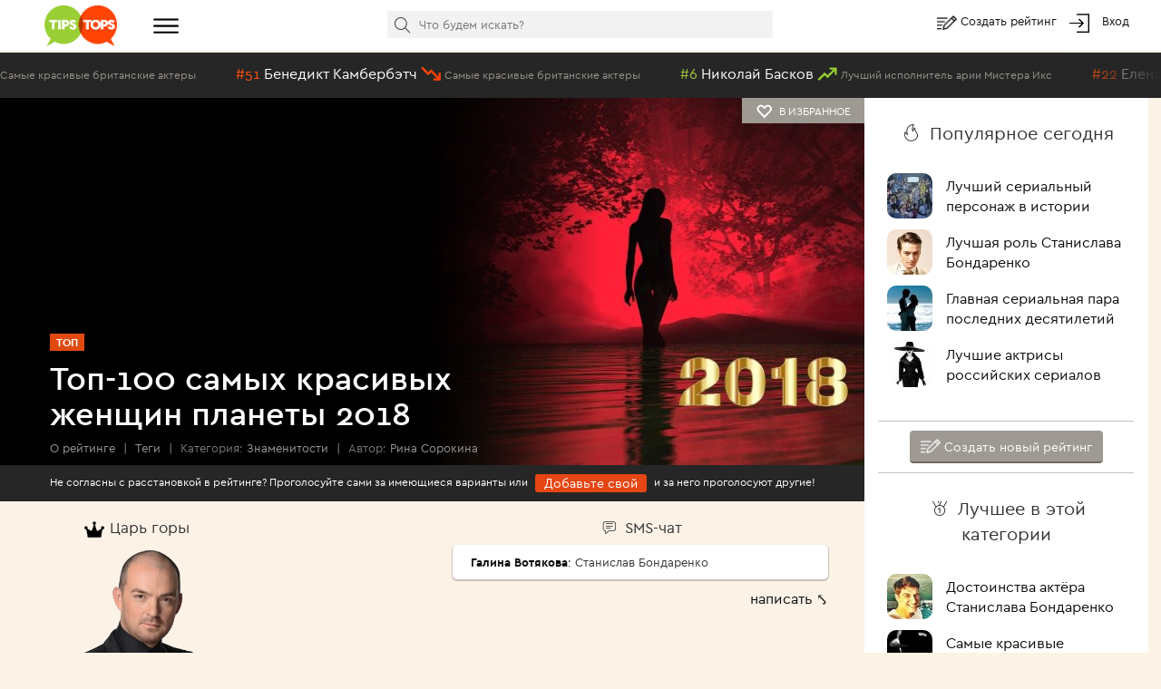

--- FILE ---
content_type: text/html; charset=utf-8
request_url: https://tipstops.ru/post/top-100-samykh-krasivykh-zhenshchin-planety-2018/?page=2
body_size: 48939
content:
<!DOCTYPE html>
<html>
<head>
    <meta charset="utf-8">
    <meta http-equiv="X-UA-Compatible" content="IE=edge">
    <meta name="viewport" content="width=device-width, initial-scale=1">

    <title>Топ-100 самых красивых женщин планеты 2018</title>
    <meta name="Keywords" content="2018, женщина, красота" />
    <meta name="Description" content=" " />
    <link rel="shortcut icon" href="/favicon.ico" >
    <meta property="og:image" content="http://tipstops.ru/wa-data/public/tipstops/images/d7/0c/d70c21d49f994ef99361db9be59e62b3.1500x1000.jpg" />
<meta name="yandex-verification" content="6ae6b1bb628130f6" />
    <script type="text/javascript" src="https://vk.com/js/api/openapi.js?162"></script>
    <style>
        body{
            color: #fff;
        }
        a{
            color: #fff;
        }
    </style>
</head>
<body>
    <div class="header">
    <div class="container-fluid">
        <div class="row no-gutter">
            <div class="col-md-1 col-xs-2">
                <a href="/" class="logo"><img alt="" src="/wa-data/public/tipstops/themes/tipstops/img/logo.png" style="width: 80px;"></a>
            </div>
            <div class="col-md-2 hidden-sm hidden-xs">
                <div class="dropdown dropdown-ham">
                    <span data-toggle="dropdown" aria-haspopup="true" aria-expanded="false">
                        <a href="#" class="btn-menu"><i class="img-hamburger"></i></a>
                    </span>
                    <ul class="dropdown-menu header-dropdown-categories" aria-labelledby="dd-category">
                        <li class="all"><a href="/all/">Все рейтинги</a></li>
                        <li class="all"><a href="/profiles/">Все профили</a></li>
                                                    <li><a href="/category/6/">Авто</a></li>
                                                    <li><a href="/category/25/">Архитектура</a></li>
                                                    <li><a href="/category/29/">Города и страны</a></li>
                                                    <li><a href="/category/12/">Дети</a></li>
                                                    <li><a href="/category/2/">Еда</a></li>
                                                    <li><a href="/category/24/">Животные</a></li>
                                                    <li><a href="/category/10/">Жильё</a></li>
                                                    <li><a href="/category/16/">Знаменитости</a></li>
                                                    <li><a href="/category/1/">Игры</a></li>
                                                    <li><a href="/category/17/">Интернет</a></li>
                                                    <li><a href="/category/23/">Искусство и культура</a></li>
                                                    <li><a href="/category/28/">Карьера, образование</a></li>
                                                    <li><a href="/category/15/">Красота и здоровье</a></li>
                                                    <li><a href="/category/18/">Литература</a></li>
                                                    <li><a href="/category/3/">Музыка</a></li>
                                                    <li><a href="/category/7/">Наука и техника</a></li>
                                                    <li><a href="/category/19/">Общество и политика</a></li>
                                                    <li><a href="/category/9/">Одежда, мода</a></li>
                                                    <li><a href="/category/14/">Отношения</a></li>
                                                    <li><a href="/category/22/">Природа</a></li>
                                                    <li><a href="/category/8/">Путешествия</a></li>
                                                    <li><a href="/category/20/">Развлечения</a></li>
                                                    <li><a href="/category/13/">Секс</a></li>
                                                    <li><a href="/category/11/">Спорт</a></li>
                                                    <li><a href="/category/5/">ТВ</a></li>
                                                    <li><a href="/category/21/">Товары и услуги</a></li>
                                                    <li><a href="/category/4/">Фильмы</a></li>
                                                    <li><a href="/category/31/">Человек</a></li>
                                                    <li><a href="/category/26/">Экономика</a></li>
                                                    <li><a href="/category/27/">Юмор</a></li>
                                            </ul>
                </div>
            </div>
            <div class="col-md-6 col-xs-5">
                <div class="scrolled-hidden">
                    <div class="header-categories">
                        <div id="header-categories"></div>
                        <a href="/all/" class="header-all-link">Еще &#8226; &#8226; &#8226;</a>
                    </div>
                </div>
                <div class="scrolled-visible">
                    <div class="search-block header-search">
                        <form method="get" action="/search">
                            <i class="icon-search"></i>
                            <input id="header-search" type="text" name="text" placeholder="Что будем искать?">
                            <input type="hidden" name="searchid" value="1958730">
                        </form>
                    </div>
                </div>
            </div>
            <div class="col-md-3 col-xs-5 header-links">
                <i class="img-edit"></i>
                <a href="/addpost/" class="btn-create">
                    Создать рейтинг
                </a>

                <span class="login-links">
                    <!-- auth links  -->
                                                    <script>
                                var user_authed = false;
                            </script>
                            <i class="img-login"></i> <a href="/login/" class="btn-login btn-anonym">Вход</a>
                                                            </span>
            </div>
        </div>
    </div>
</div>
<div class="header-buffer"></div>
    <div class="header-line">
        <div id="live-votes" class="live-votes">
            <div class="live-vote vote-down">
            <span class="position">#42</span>
            <a href="/post/samye-krasivye-britanskie-aktery/">
                <span class="title-element">Джордж Маккей</span>
                <i class="img-down"></i>
                <span class="title-post">Самые красивые британские актеры</span>
            </a>
        </div>
            <div class="live-vote vote-down">
            <span class="position">#51</span>
            <a href="/post/samye-krasivye-britanskie-aktery/">
                <span class="title-element">Бенедикт Камбербэтч</span>
                <i class="img-down"></i>
                <span class="title-post">Самые красивые британские актеры</span>
            </a>
        </div>
            <div class="live-vote vote-up">
            <span class="position">#6</span>
            <a href="/post/luchshiy-ispolnitel-arii-mistera-iks/">
                <span class="title-element">Николай Басков</span>
                <i class="img-up"></i>
                <span class="title-post">Лучший исполнитель арии Мистера Икс</span>
            </a>
        </div>
            <div class="live-vote vote-down">
            <span class="position">#22</span>
            <a href="/post/litso-sovremennogo-sankt-peterburga/">
                <span class="title-element">Елена Ваенга</span>
                <i class="img-down"></i>
                <span class="title-post">Лицо современного Санкт-Петербурга</span>
            </a>
        </div>
            <div class="live-vote vote-down">
            <span class="position">#61</span>
            <a href="/post/samye-krasivye-britanskie-aktery/">
                <span class="title-element">Финн Уайтхед</span>
                <i class="img-down"></i>
                <span class="title-post">Самые красивые британские актеры</span>
            </a>
        </div>
            <div class="live-vote vote-up">
            <span class="position">#46</span>
            <a href="/post/luchshaya-rol-stanislava-bondarenko/">
                <span class="title-element">Костя</span>
                <i class="img-up"></i>
                <span class="title-post">Лучшая роль Станислава Бондаренко</span>
            </a>
        </div>
            <div class="live-vote vote-up">
            <span class="position">#39</span>
            <a href="/post/samye-krasivye-britanskie-aktery/">
                <span class="title-element">Джозеф Файнс</span>
                <i class="img-up"></i>
                <span class="title-post">Самые красивые британские актеры</span>
            </a>
        </div>
            <div class="live-vote vote-up">
            <span class="position">#64</span>
            <a href="/post/luchshiy-serialnyy-personazh-v-istorii/">
                <span class="title-element">Капитан полиции Павел Семёнов</span>
                <i class="img-up"></i>
                <span class="title-post">Лучший сериальный персонаж в истории</span>
            </a>
        </div>
            <div class="live-vote vote-down">
            <span class="position">#47</span>
            <a href="/post/luchshaya-rol-stanislava-bondarenko/">
                <span class="title-element">Рома</span>
                <i class="img-down"></i>
                <span class="title-post">Лучшая роль Станислава Бондаренко</span>
            </a>
        </div>
            <div class="live-vote vote-up">
            <span class="position">#60</span>
            <a href="/post/samye-krasivye-britanskie-aktery/">
                <span class="title-element">Доминик Купер</span>
                <i class="img-up"></i>
                <span class="title-post">Самые красивые британские актеры</span>
            </a>
        </div>
            <div class="live-vote vote-up">
            <span class="position">#37</span>
            <a href="/post/samye-krasivye-britanskie-aktery/">
                <span class="title-element">Алан Рикман</span>
                <i class="img-up"></i>
                <span class="title-post">Самые красивые британские актеры</span>
            </a>
        </div>
            <div class="live-vote vote-down">
            <span class="position">#65</span>
            <a href="/post/luchshiy-serialnyy-personazh-v-istorii/">
                <span class="title-element">Олег Ермаков</span>
                <i class="img-down"></i>
                <span class="title-post">Лучший сериальный персонаж в истории</span>
            </a>
        </div>
            <div class="live-vote vote-up">
            <span class="position">#21</span>
            <a href="/post/litso-sovremennogo-sankt-peterburga/">
                <span class="title-element">Эмма Лавринович</span>
                <i class="img-up"></i>
                <span class="title-post">Лицо современного Санкт-Петербурга</span>
            </a>
        </div>
            <div class="live-vote vote-down">
            <span class="position">#9</span>
            <a href="/post/glavnaya-serialnaya-para-poslednikh-desyatiletiy/">
                <span class="title-element">Вера и Антон</span>
                <i class="img-down"></i>
                <span class="title-post">Главная сериальная пара последних десятилетий</span>
            </a>
        </div>
            <div class="live-vote vote-down">
            <span class="position">#40</span>
            <a href="/post/samye-krasivye-britanskie-aktery/">
                <span class="title-element">Чарли Ханнэм</span>
                <i class="img-down"></i>
                <span class="title-post">Самые красивые британские актеры</span>
            </a>
        </div>
            <div class="live-vote vote-up">
            <span class="position">#41</span>
            <a href="/post/samye-krasivye-britanskie-aktery/">
                <span class="title-element">Николас Холт</span>
                <i class="img-up"></i>
                <span class="title-post">Самые красивые британские актеры</span>
            </a>
        </div>
            <div class="live-vote vote-down">
            <span class="position">#38</span>
            <a href="/post/samye-krasivye-britanskie-aktery/">
                <span class="title-element">Сэм Хьюэн</span>
                <i class="img-down"></i>
                <span class="title-post">Самые красивые британские актеры</span>
            </a>
        </div>
            <div class="live-vote vote-down">
            <span class="position">#52</span>
            <a href="/post/samye-krasivye-britanskie-aktery/">
                <span class="title-element">Фредди Хаймор</span>
                <i class="img-down"></i>
                <span class="title-post">Самые красивые британские актеры</span>
            </a>
        </div>
            <div class="live-vote vote-up">
            <span class="position">#50</span>
            <a href="/post/samye-krasivye-britanskie-aktery/">
                <span class="title-element">Джейсон Стейтем</span>
                <i class="img-up"></i>
                <span class="title-post">Самые красивые британские актеры</span>
            </a>
        </div>
            <div class="live-vote vote-up">
            <span class="position">#8</span>
            <a href="/post/glavnaya-serialnaya-para-poslednikh-desyatiletiy/">
                <span class="title-element">Горан и Маша</span>
                <i class="img-up"></i>
                <span class="title-post">Главная сериальная пара последних десятилетий</span>
            </a>
        </div>
    </div>
    </div>
<script>
    var is_user_auth = 0;
</script>
    


<div class="container-fluid " id="post">
    <div class="row no-gutter">
        <div class="col-sm-12 col-md-9 post">
            <div class="post-info-block">
                                                           <a href="#" class="post-fav btn-fav" data-id="3085">
                            <i class="glyphicon glyphicon-heart-empty"></i> &nbsp;<span>в избранное</span>
                        </a>
                                                   <div class="post-image">
                    <div class="post-image-wrap" style="background-image: url('/wa-data/public/tipstops/images/d7/0c/d70c21d49f994ef99361db9be59e62b3.1500x405.jpg')">
                        <div class="post-image-bg"></div>
                    </div>
                </div>
                <div class="post-info-wrap">
    <div class="post-info">
        <div class="post-title-pre">
            <span class="post-type type-top">Топ</span>
        </div>
        <h1>
                            Топ-100 самых красивых женщин планеты 2018
                    </h1>
                <div class="post-intro"></div>
        <div class="post-stat">
                            <span class="post-stat-element with-popover" data-selector="post-about">О рейтинге</span>
                <span class="separator">|</span>
                <span class="post-stat-element with-popover" data-selector="post-tags">Теги</span>
                                    <span class="separator">|</span>
                    <span class="post-stat-element">
                        <span class="stat-grey">
                                                            Категория:
                                                    </span>
                                                                                    <a href="/category/16/">Знаменитости</a>
                                                                                                </span>
                                                    <span class="separator">|</span>
                    <span class="stat-grey">Автор:</span>
                    <a href="/user/380186/">Рина Сорокина</a>
                                    </div>
    </div>
    <div class="post-additional">
        <div class="post-about">
            Рейтинг был создан <b><span>7</span> лет, <span>7</span> месяцев  и <span>8</span> дней  назад</b><br>
            За это время было отдано <b>201623 голоса</b><br>
            В рейтинге на данный момент <b>612 участников</b><br>
            Обновлено <b>26 января 2026</b>
        </div>
        <div class="post-tags">
                            <a class="nowrap" href="/tag/2018">2018</a>,                            <a class="nowrap" href="/tag/женщина">женщина</a>,                            <a class="nowrap" href="/tag/красота">красота</a>                    </div>
        <div class="post-categories">
                                                </div>
    </div>
</div>
            </div>

                        <div class="post-reminder">
                <div id="post-reminder-content" class="post-reminder-content">
                    Не согласны с расстановкой в рейтинге?
                    Проголосуйте сами за имеющиеся варианты или <a href="#" class="btn btn-inline btn-add-element">Добавьте свой</a> и за него проголосуют другие!
                    <a href="#" class="btn-close"><i class="icon-close"></i></a>
                </div>
            </div>
                        <div class="post-content">
        <div class="daily-info">
        <div class="row">
            <div class="col-xs-3">
                    <div class="day-element">
        <h2><i class="img-king" style="height: 22px; vertical-align: top"></i> Царь горы</h2>
        <div class="element-image" style="background-image: url(/wa-data/public/tipstops/images/36/61/36616fe9b68e6da218b521cfff2acddd.660x460.png)">
            <a href="/post/1000/"></a>
        </div>
        <div class="element-name">
            <a href="/post/1000/">
                Методие Бужор
            </a>
        </div>
        <div class="element-button">
            <a class="btn btn-grey" href="/post/1000/">Сместить</a>
        </div>
    </div>

            </div>
            <div class="col-xs-3"></div>
            <div class="col-xs-6">
                    <div class="day-comment">
        <h2><i class="icon-comment"></i> SMS-чат</h2>
        <div class="comment-text" id="day-comment-text">
                            <a href="/user/401068/" class="name">Галина Вотякова</a>:
                        Станислав Бондаренко
            <div class="comment-fade" style="display: none"></div>
        </div>
        <div class="comment-more" style="display: none">
            <a id="day-comment-opener" href="#">⇣ прочитать полностью ⇣</a>
        </div>
        <div class="comment-hint">
            <a href="#" class="btn-day-comment">написать ⤣</a>
        </div>
    </div>

            </div>
        </div>
    </div>

    <div class="row">
                <div class="col-xs-4 col-md-6">
                            <div class="post-search-block">
                    <i class="icon-search"></i>
                    <input type="text" placeholder="Поиск по рейтингу" id="post-search" data-id="3085">
                </div>
                    </div>
        <div class="col-xs-8 col-md-6 text-right">
                                                                                                                    <a href="/post/top-100-samykh-krasivykh-zhenshchin-planety-2018/users/" class="btn btn-grey with-popover" data-selector="post-customs">Кто как расставил</a>
                                                <a href="/post/top-100-samykh-krasivykh-zhenshchin-planety-2018/custom/" class="btn btn-grey"><i class="icon-edit"></i> Расставить по-своему</a>
                                    
                    </div>
    </div>
</div>

<div class="post-customs" style="display: none">
            <a href="/post/top-100-samykh-krasivykh-zhenshchin-planety-2018/user380186/">Рина Сорокина</a>    </div>

<div class="post-elements" id="post-search-elements">

</div>
<div id="post-elements-container">
            <div id="pagination-prev" class="post-pagination">
                            <a class="btn btn-grey btn-paginator" data-position="pre" id="btn-prev" href="/post/top-100-samykh-krasivykh-zhenshchin-planety-2018/?page=1">Загрузить предыдущие элементы</a>
                    </div>
        <div class="post-elements" id="post-elements">
                    <div id="element-100657" class="element type-image   " data-id="100657" data-plus="193" data-minus="14" data-position="21" >
    <div class="element-main">
        <div class="element-image-block">
            <div class="element-image-container ">
                                    <div class="element-image" style="background-image: url(/wa-data/public/tipstops/images/0d/fd/0dfd1e43ea906d35b4c70414beaf9316.660x460.jpg)">
                    </div>
                            </div>
            <div class="element-image-block-end"></div>
        </div>
        <div class="element-info-block">
            <div class="element-info">
                <div class="element-position-block ">
                    <div class="element-position">
                                                    21
                                            </div>
                    <div class="triangle"></div>
                </div>
                                                                                    <h2><a target='_blank' href='/profile/alyona-khmelnitskaya/'>Алёна Хмельницкая</a></h2>
<div class="element-summary"><img src="/wa-apps/tipstops/themes/tipstops/img/flags256/russia.png" class="flag">актриса, телеведущая, 55 лет</div><div class="element-votes-container">
    <div class="element-votes">
        <a href="#" class="btn btn-vote btn-vote-plus                                     ">
                            <i class="icon-th-up"></i>
                        <span class="vote-count">193</span>
        </a>

        <a href="#" data-id="100657" class="btn btn-sms ">
                <span class="vote-count">+100</span>
    <i class="icon-th-up"></i>

        </a>

        <a href="#" class="btn btn-vote btn-vote-minus             btn-anonym            ">
                            <i class="icon-th-down"></i>
                        <span class="vote-count">14</span>
        </a>
    </div>
</div>
<div class="element-votes-comment">
    <div class="comment-form">
        <div class="comment-text-block">
            Ваш голос принят<br>
            Голосуйте снова через час или ранее
        </div>
        <div class="comment-textarea-block">
            <textarea class="comment-text" placeholder="Прокомментируйте ваш выбор"></textarea>
        </div>
        <div class="clear-both"></div>
        <div class="comment-submit">
            <button class="btn btn-grey btn-xs btn-comment-submit" data-reply-id="0" data-element-id="100657">Оставить комментарий</button>
        </div>
        <div class="comment-form-end"></div>
    </div>
</div>
			<div class="element-related-blocks max-related-4">
					<div class="element-related ">
				<div class="related-icon related-type-position">
											<div class="related-position">#30</div>
						<div class="related-max">из 591</div>
									</div>
				<div class="related-text">
					<a href="/post/luchshie-aktrisy-rossiyskikh-serialov/">Лучшие актрисы российских сериалов</a>
				</div>
			</div>
					<div class="element-related ">
				<div class="related-icon related-type-position">
											<div class="related-position">#31</div>
						<div class="related-max">из 217</div>
									</div>
				<div class="related-text">
					<a href="/post/luchshaya-rossiyskaya-aktrisa/">Лучшая российская актриса</a>
				</div>
			</div>
					<div class="element-related ">
				<div class="related-icon related-type-position">
											<div class="related-position">#40</div>
						<div class="related-max">из 195</div>
									</div>
				<div class="related-text">
					<a href="/post/deti-izvestnykh-roditeley-takzhe-dobivshiesya-uspekha/">Дети известных родителей, также добившиеся успеха</a>
				</div>
			</div>
					</div>


                <div class="element-info-end"></div>
            </div>
        </div>
        <div class="element-main-end"></div>
    </div>
                <div class="element-comments-block" id="element-comments-block-100657">
            <div class="comment-form">
                <div class="comment-image">
                    <img src="/wa-content/img/userpic32.jpg" class="userpic" alt="">
                </div>
                <div class="comment-textarea-block">
                    <textarea class="comment-text" placeholder="Оставьте ваш комментарий"></textarea>
                </div>
                <div class="clear-both"></div>
                <div class="comment-submit">
                    <button class="btn btn-grey btn-xs btn-comment-submit" data-reply-id="0" data-element-id="100657">Оставить комментарий</button>
                </div>
                <div class="comment-form-end"></div>
            </div>
        </div>
        <div class="element-bottom-text">
                    <span class="btn-element-share dropdown dropdown-share">
                <span data-toggle="dropdown" aria-haspopup="true" aria-expanded="false">
                    <a class="btn-element-hover" href="#">
                        <i class="icon-graph"></i>
                        <span class="link-text">Поделиться</span>
                    </a>
                </span>
                <div class="dropdown-menu dropdown-share dropdown-arrow" aria-labelledby="dd-category">
                                                            <a href="https://www.facebook.com/dialog/feed?app_id=243233625722812&name=+%D0%90%D0%BB%D1%91%D0%BD%D0%B0+%D0%A5%D0%BC%D0%B5%D0%BB%D1%8C%D0%BD%D0%B8%D1%86%D0%BA%D0%B0%D1%8F+&caption=&description=+%D0%90%D0%BB%D1%91%D0%BD%D0%B0+%D0%A5%D0%BC%D0%B5%D0%BB%D1%8C%D0%BD%D0%B8%D1%86%D0%BA%D0%B0%D1%8F+&picture=https%3A%2F%2Ftipstops.ru%2Fwa-data%2Fpublic%2Ftipstops%2Fimages%2F0d%2Ffd%2F0dfd1e43ea906d35b4c70414beaf9316.660x460.jpg&link=https%3A%2F%2Ftipstops.ru%2Fcomments%2F100657%2F&redirect_uri=https%3A%2F%2Ftipstops.ru%2Fcomments%2F100657%2F" target="_blank"><i class="social-icon fb"></i></a>
                    <a href="https://vk.com/share.php?title=%3Ca+target%3D%27_blank%27+href%3D%27%2Fprofile%2Falyona-khmelnitskaya%2F%27%3E%D0%90%D0%BB%D1%91%D0%BD%D0%B0+%D0%A5%D0%BC%D0%B5%D0%BB%D1%8C%D0%BD%D0%B8%D1%86%D0%BA%D0%B0%D1%8F%3C%2Fa%3E&description=%D0%A1%D0%B5%D0%B9%D1%87%D0%B0%D1%81+%D0%BD%D0%B0+21+%D0%BC%D0%B5%D1%81%D1%82%D0%B5+%D0%B2+%D1%80%D0%B5%D0%B9%D1%82%D0%B8%D0%BD%D0%B3%D0%B5.+%D0%91%D0%B5%D1%81%D0%BF%D0%BB%D0%B0%D1%82%D0%BD%D0%BE+%D0%BF%D1%80%D0%BE%D0%B3%D0%BE%D0%BB%D0%BE%D1%81%D1%83%D0%B9+%D0%97%D0%90+%D0%B8%D0%BB%D0%B8+%D0%9F%D0%A0%D0%9E%D0%A2%D0%98%D0%92%2C+%D1%87%D1%82%D0%BE%D0%B1%D1%8B+%D0%BF%D0%BE%D0%B2%D0%BB%D0%B8%D1%8F%D1%82%D1%8C+%D0%BD%D0%B0+%D1%80%D0%B0%D1%81%D1%81%D1%82%D0%B0%D0%BD%D0%BE%D0%B2%D0%BA%D1%83%21&image=https%3A%2F%2Ftipstops.ru%2Fwa-data%2Fpublic%2Ftipstops%2Fimages%2F0d%2Ffd%2F0dfd1e43ea906d35b4c70414beaf9316.660x460.jpg&noparse=true&url=https%3A%2F%2Ftipstops.ru%2Fcomments%2F100657%2F" target="_blank"><i class="social-icon vk"></i></a>
                    <a href="https://www.odnoklassniki.ru/dk?st.cmd=addShare&st.s=0&st.comments=+%D0%90%D0%BB%D1%91%D0%BD%D0%B0+%D0%A5%D0%BC%D0%B5%D0%BB%D1%8C%D0%BD%D0%B8%D1%86%D0%BA%D0%B0%D1%8F+&st._surl=https%3A%2F%2Ftipstops.ru%2Fcomments%2F100657%2F" target="_blank"><i class="social-icon ok"></i></a>
                </div>
            </span>

            <span class="btn-element-subscribe btn-element-hover btn-popover1">
                <i class="icon-subscribe"></i>
                <span class="link-text">Подписаться</span>
            </span>

            <span class="btn-element-bad dropdown dropdown-bade ">
                <span data-toggle="dropdown" aria-haspopup="true" aria-expanded="false">
                    <a class="btn-element-hover" href="#">
                        <i class="icon-flag"></i>
                        <span class="link-text">Ошибка?</span>
                    </a>
                </span>
                <ul class="dropdown-menu dropdown-bad dropdown-arrow" aria-labelledby="dd-category">
                    <li><a href="#" class="element-bad-link" data-type="criterion">&rarr; Несоответствие критериям</a></li>
                    <li><a href="#" class="element-bad-link" data-type="double">&rarr; Дублирующийся участник</a></li>
                    <li><a href="#" class="element-bad-link" data-type="image">&rarr; Неправильное фото</a></li>
                    <li><a href="#" class="element-bad-link" data-type="video">&rarr; Не работает видео</a></li>
                    <li><a href="#" class="element-bad-link" data-type="message">&rarr; Что-то ещё</a></li>
                </ul>
            </span>
        
        <a class="element-comments-link" data-id="100657" href="#">
                            <i class="icon-comment"></i> Комментировать
                    </a>
    </div>
</div>
                    <div id="element-100645" class="element type-image   " data-id="100645" data-plus="176" data-minus="13" data-position="22" >
    <div class="element-main">
        <div class="element-image-block">
            <div class="element-image-container ">
                                    <div class="element-image" style="background-image: url(/wa-data/public/tipstops/images/7f/26/7f26e4ff3ccba64c9c95ad4af31a8ef9.660x460.jpeg)">
                    </div>
                            </div>
            <div class="element-image-block-end"></div>
        </div>
        <div class="element-info-block">
            <div class="element-info">
                <div class="element-position-block ">
                    <div class="element-position">
                                                    22
                                            </div>
                    <div class="triangle"></div>
                </div>
                                                                                    <h2><a target='_blank' href='/profile/darya-poverennova/'>Дарья Повереннова</a></h2>
<div class="element-summary"><img src="/wa-apps/tipstops/themes/tipstops/img/flags256/russia.png" class="flag">актриса, 53 года</div><div class="element-votes-container">
    <div class="element-votes">
        <a href="#" class="btn btn-vote btn-vote-plus                                     ">
                            <i class="icon-th-up"></i>
                        <span class="vote-count">176</span>
        </a>

        <a href="#" data-id="100645" class="btn btn-sms ">
                <span class="vote-count">+100</span>
    <i class="icon-th-up"></i>

        </a>

        <a href="#" class="btn btn-vote btn-vote-minus             btn-anonym            ">
                            <i class="icon-th-down"></i>
                        <span class="vote-count">13</span>
        </a>
    </div>
</div>
<div class="element-votes-comment">
    <div class="comment-form">
        <div class="comment-text-block">
            Ваш голос принят<br>
            Голосуйте снова через час или ранее
        </div>
        <div class="comment-textarea-block">
            <textarea class="comment-text" placeholder="Прокомментируйте ваш выбор"></textarea>
        </div>
        <div class="clear-both"></div>
        <div class="comment-submit">
            <button class="btn btn-grey btn-xs btn-comment-submit" data-reply-id="0" data-element-id="100645">Оставить комментарий</button>
        </div>
        <div class="comment-form-end"></div>
    </div>
</div>
			<div class="element-related-blocks max-related-4">
					<div class="element-related ">
				<div class="related-icon related-type-position">
											<div class="related-position">#17</div>
						<div class="related-max">из 591</div>
									</div>
				<div class="related-text">
					<a href="/post/luchshie-aktrisy-rossiyskikh-serialov/">Лучшие актрисы российских сериалов</a>
				</div>
			</div>
					<div class="element-related ">
				<div class="related-icon related-type-position">
											<div class="related-position">#30</div>
						<div class="related-max">из 217</div>
									</div>
				<div class="related-text">
					<a href="/post/luchshaya-rossiyskaya-aktrisa/">Лучшая российская актриса</a>
				</div>
			</div>
					<div class="element-related ">
				<div class="related-icon related-type-position">
											<div class="related-position">#19</div>
						<div class="related-max">из 248</div>
									</div>
				<div class="related-text">
					<a href="/post/camaya-krasivaya-aktrisa-sovremennogo-rossiyskogo-kino/">Cамая красивая актриса современного российского кино</a>
				</div>
			</div>
					<div class="element-related ">
				<div class="related-icon related-type-position">
											<div class="related-position">#2</div>
						<div class="related-max">из 35</div>
									</div>
				<div class="related-text">
					<a href="/post/samye-izvestnye-dari/">Самые известные Дарьи</a>
				</div>
			</div>
					<div class="element-related hidden">
				<div class="related-icon related-type-position">
											<div class="related-position">#16</div>
						<div class="related-max">из 17</div>
									</div>
				<div class="related-text">
					<a href="/post/lyubimyy-geroy-filma-brigada/">Любимый герой фильма «Бригада»</a>
				</div>
			</div>
							<div class="element-related-more-block">
				                    <a href="/profile/darya-poverennova/ratings/" target="_blank">&rarr; ЕЩЁ (1)</a>
                			</div>
			</div>


                <div class="element-info-end"></div>
            </div>
        </div>
        <div class="element-main-end"></div>
    </div>
                <div class="element-comments-block" id="element-comments-block-100645">
            <div class="comment-form">
                <div class="comment-image">
                    <img src="/wa-content/img/userpic32.jpg" class="userpic" alt="">
                </div>
                <div class="comment-textarea-block">
                    <textarea class="comment-text" placeholder="Оставьте ваш комментарий"></textarea>
                </div>
                <div class="clear-both"></div>
                <div class="comment-submit">
                    <button class="btn btn-grey btn-xs btn-comment-submit" data-reply-id="0" data-element-id="100645">Оставить комментарий</button>
                </div>
                <div class="comment-form-end"></div>
            </div>
        </div>
        <div class="element-bottom-text">
                    <span class="btn-element-share dropdown dropdown-share">
                <span data-toggle="dropdown" aria-haspopup="true" aria-expanded="false">
                    <a class="btn-element-hover" href="#">
                        <i class="icon-graph"></i>
                        <span class="link-text">Поделиться</span>
                    </a>
                </span>
                <div class="dropdown-menu dropdown-share dropdown-arrow" aria-labelledby="dd-category">
                                                            <a href="https://www.facebook.com/dialog/feed?app_id=243233625722812&name=+%D0%94%D0%B0%D1%80%D1%8C%D1%8F+%D0%9F%D0%BE%D0%B2%D0%B5%D1%80%D0%B5%D0%BD%D0%BD%D0%BE%D0%B2%D0%B0+&caption=&description=+%D0%94%D0%B0%D1%80%D1%8C%D1%8F+%D0%9F%D0%BE%D0%B2%D0%B5%D1%80%D0%B5%D0%BD%D0%BD%D0%BE%D0%B2%D0%B0+&picture=https%3A%2F%2Ftipstops.ru%2Fwa-data%2Fpublic%2Ftipstops%2Fimages%2F7f%2F26%2F7f26e4ff3ccba64c9c95ad4af31a8ef9.660x460.jpeg&link=https%3A%2F%2Ftipstops.ru%2Fcomments%2F100645%2F&redirect_uri=https%3A%2F%2Ftipstops.ru%2Fcomments%2F100645%2F" target="_blank"><i class="social-icon fb"></i></a>
                    <a href="https://vk.com/share.php?title=%3Ca+target%3D%27_blank%27+href%3D%27%2Fprofile%2Fdarya-poverennova%2F%27%3E%D0%94%D0%B0%D1%80%D1%8C%D1%8F+%D0%9F%D0%BE%D0%B2%D0%B5%D1%80%D0%B5%D0%BD%D0%BD%D0%BE%D0%B2%D0%B0%3C%2Fa%3E&description=%D0%A1%D0%B5%D0%B9%D1%87%D0%B0%D1%81+%D0%BD%D0%B0+22+%D0%BC%D0%B5%D1%81%D1%82%D0%B5+%D0%B2+%D1%80%D0%B5%D0%B9%D1%82%D0%B8%D0%BD%D0%B3%D0%B5.+%D0%91%D0%B5%D1%81%D0%BF%D0%BB%D0%B0%D1%82%D0%BD%D0%BE+%D0%BF%D1%80%D0%BE%D0%B3%D0%BE%D0%BB%D0%BE%D1%81%D1%83%D0%B9+%D0%97%D0%90+%D0%B8%D0%BB%D0%B8+%D0%9F%D0%A0%D0%9E%D0%A2%D0%98%D0%92%2C+%D1%87%D1%82%D0%BE%D0%B1%D1%8B+%D0%BF%D0%BE%D0%B2%D0%BB%D0%B8%D1%8F%D1%82%D1%8C+%D0%BD%D0%B0+%D1%80%D0%B0%D1%81%D1%81%D1%82%D0%B0%D0%BD%D0%BE%D0%B2%D0%BA%D1%83%21&image=https%3A%2F%2Ftipstops.ru%2Fwa-data%2Fpublic%2Ftipstops%2Fimages%2F7f%2F26%2F7f26e4ff3ccba64c9c95ad4af31a8ef9.660x460.jpeg&noparse=true&url=https%3A%2F%2Ftipstops.ru%2Fcomments%2F100645%2F" target="_blank"><i class="social-icon vk"></i></a>
                    <a href="https://www.odnoklassniki.ru/dk?st.cmd=addShare&st.s=0&st.comments=+%D0%94%D0%B0%D1%80%D1%8C%D1%8F+%D0%9F%D0%BE%D0%B2%D0%B5%D1%80%D0%B5%D0%BD%D0%BD%D0%BE%D0%B2%D0%B0+&st._surl=https%3A%2F%2Ftipstops.ru%2Fcomments%2F100645%2F" target="_blank"><i class="social-icon ok"></i></a>
                </div>
            </span>

            <span class="btn-element-subscribe btn-element-hover btn-popover1">
                <i class="icon-subscribe"></i>
                <span class="link-text">Подписаться</span>
            </span>

            <span class="btn-element-bad dropdown dropdown-bade ">
                <span data-toggle="dropdown" aria-haspopup="true" aria-expanded="false">
                    <a class="btn-element-hover" href="#">
                        <i class="icon-flag"></i>
                        <span class="link-text">Ошибка?</span>
                    </a>
                </span>
                <ul class="dropdown-menu dropdown-bad dropdown-arrow" aria-labelledby="dd-category">
                    <li><a href="#" class="element-bad-link" data-type="criterion">&rarr; Несоответствие критериям</a></li>
                    <li><a href="#" class="element-bad-link" data-type="double">&rarr; Дублирующийся участник</a></li>
                    <li><a href="#" class="element-bad-link" data-type="image">&rarr; Неправильное фото</a></li>
                    <li><a href="#" class="element-bad-link" data-type="video">&rarr; Не работает видео</a></li>
                    <li><a href="#" class="element-bad-link" data-type="message">&rarr; Что-то ещё</a></li>
                </ul>
            </span>
        
        <a class="element-comments-link" data-id="100645" href="#">
                            <i class="icon-comment"></i> Комментировать
                    </a>
    </div>
</div>
                    <div id="element-96126" class="element type-image   " data-id="96126" data-plus="154" data-minus="12" data-position="23" >
    <div class="element-main">
        <div class="element-image-block">
            <div class="element-image-container ">
                                    <div class="element-image" style="background-image: url(/wa-data/public/tipstops/images/03/9b/039b54777024977673d7240b7812e360.660x460.jpg)">
                    </div>
                            </div>
            <div class="element-image-block-end"></div>
        </div>
        <div class="element-info-block">
            <div class="element-info">
                <div class="element-position-block ">
                    <div class="element-position">
                                                    23
                                            </div>
                    <div class="triangle"></div>
                </div>
                                                                                    <h2><a target='_blank' href='/profile/valeriya-lanskaya/'>Валерия Ланская</a></h2>
<div class="element-summary"><img src="/wa-apps/tipstops/themes/tipstops/img/flags256/russia.png" class="flag">актриса, 39 лет</div><div class="element-votes-container">
    <div class="element-votes">
        <a href="#" class="btn btn-vote btn-vote-plus                                     ">
                            <i class="icon-th-up"></i>
                        <span class="vote-count">154</span>
        </a>

        <a href="#" data-id="96126" class="btn btn-sms ">
                <span class="vote-count">+100</span>
    <i class="icon-th-up"></i>

        </a>

        <a href="#" class="btn btn-vote btn-vote-minus             btn-anonym            ">
                            <i class="icon-th-down"></i>
                        <span class="vote-count">12</span>
        </a>
    </div>
</div>
<div class="element-votes-comment">
    <div class="comment-form">
        <div class="comment-text-block">
            Ваш голос принят<br>
            Голосуйте снова через час или ранее
        </div>
        <div class="comment-textarea-block">
            <textarea class="comment-text" placeholder="Прокомментируйте ваш выбор"></textarea>
        </div>
        <div class="clear-both"></div>
        <div class="comment-submit">
            <button class="btn btn-grey btn-xs btn-comment-submit" data-reply-id="0" data-element-id="96126">Оставить комментарий</button>
        </div>
        <div class="comment-form-end"></div>
    </div>
</div>
			<div class="element-related-blocks max-related-4">
					<div class="element-related ">
				<div class="related-icon related-type-position">
											<div class="related-position">#13</div>
						<div class="related-max">из 591</div>
									</div>
				<div class="related-text">
					<a href="/post/luchshie-aktrisy-rossiyskikh-serialov/">Лучшие актрисы российских сериалов</a>
				</div>
			</div>
					<div class="element-related ">
				<div class="related-icon related-type-position">
											<div class="related-position">#73</div>
						<div class="related-max">из 197</div>
									</div>
				<div class="related-text">
					<a href="/post/luchshaya-molodaya-aktrisa/">Лучшая молодая актриса</a>
				</div>
			</div>
					<div class="element-related ">
				<div class="related-icon related-type-position">
											<div class="related-position">#34</div>
						<div class="related-max">из 217</div>
									</div>
				<div class="related-text">
					<a href="/post/luchshaya-rossiyskaya-aktrisa/">Лучшая российская актриса</a>
				</div>
			</div>
					<div class="element-related ">
				<div class="related-icon related-type-position">
											<div class="related-position">#18</div>
						<div class="related-max">из 248</div>
									</div>
				<div class="related-text">
					<a href="/post/camaya-krasivaya-aktrisa-sovremennogo-rossiyskogo-kino/">Cамая красивая актриса современного российского кино</a>
				</div>
			</div>
					<div class="element-related hidden">
				<div class="related-icon related-type-position">
											<div class="related-position">#17</div>
						<div class="related-max">из 76</div>
									</div>
				<div class="related-text">
					<a href="/post/luchshie-artisty-rossiyskikh-muziklov/">Лучшие артисты российских мюзиклов</a>
				</div>
			</div>
					<div class="element-related hidden">
				<div class="related-icon related-type-position">
											<div class="related-position">#54</div>
						<div class="related-max">из 490</div>
									</div>
				<div class="related-text">
					<a href="/post/samye-krasivye-zhenshchiny-rossii/">Самые красивые женщины России</a>
				</div>
			</div>
					<div class="element-related hidden">
				<div class="related-icon related-type-position">
											<div class="related-position">#41</div>
						<div class="related-max">из 165</div>
									</div>
				<div class="related-text">
					<a href="/post/luchshaya-rossiyskaya-pevitsa/">Лучшая российская певица</a>
				</div>
			</div>
					<div class="element-related hidden">
				<div class="related-icon related-type-position">
											<div class="related-position">#10</div>
						<div class="related-max">из 88</div>
									</div>
				<div class="related-text">
					<a href="/post/samye-krasivye-pevitsy-rossii/">Самые красивые певицы России</a>
				</div>
			</div>
							<div class="element-related-more-block">
				                    <a href="/profile/valeriya-lanskaya/ratings/" target="_blank">&rarr; ЕЩЁ (4)</a>
                			</div>
			</div>


                <div class="element-info-end"></div>
            </div>
        </div>
        <div class="element-main-end"></div>
    </div>
                <div class="element-comments-block" id="element-comments-block-96126">
            <div class="comment-form">
                <div class="comment-image">
                    <img src="/wa-content/img/userpic32.jpg" class="userpic" alt="">
                </div>
                <div class="comment-textarea-block">
                    <textarea class="comment-text" placeholder="Оставьте ваш комментарий"></textarea>
                </div>
                <div class="clear-both"></div>
                <div class="comment-submit">
                    <button class="btn btn-grey btn-xs btn-comment-submit" data-reply-id="0" data-element-id="96126">Оставить комментарий</button>
                </div>
                <div class="comment-form-end"></div>
            </div>
        </div>
        <div class="element-bottom-text">
                    <span class="btn-element-share dropdown dropdown-share">
                <span data-toggle="dropdown" aria-haspopup="true" aria-expanded="false">
                    <a class="btn-element-hover" href="#">
                        <i class="icon-graph"></i>
                        <span class="link-text">Поделиться</span>
                    </a>
                </span>
                <div class="dropdown-menu dropdown-share dropdown-arrow" aria-labelledby="dd-category">
                                                            <a href="https://www.facebook.com/dialog/feed?app_id=243233625722812&name=+%D0%92%D0%B0%D0%BB%D0%B5%D1%80%D0%B8%D1%8F+%D0%9B%D0%B0%D0%BD%D1%81%D0%BA%D0%B0%D1%8F+&caption=&description=+%D0%92%D0%B0%D0%BB%D0%B5%D1%80%D0%B8%D1%8F+%D0%9B%D0%B0%D0%BD%D1%81%D0%BA%D0%B0%D1%8F+&picture=https%3A%2F%2Ftipstops.ru%2Fwa-data%2Fpublic%2Ftipstops%2Fimages%2F03%2F9b%2F039b54777024977673d7240b7812e360.660x460.jpg&link=https%3A%2F%2Ftipstops.ru%2Fcomments%2F96126%2F&redirect_uri=https%3A%2F%2Ftipstops.ru%2Fcomments%2F96126%2F" target="_blank"><i class="social-icon fb"></i></a>
                    <a href="https://vk.com/share.php?title=%3Ca+target%3D%27_blank%27+href%3D%27%2Fprofile%2Fvaleriya-lanskaya%2F%27%3E%D0%92%D0%B0%D0%BB%D0%B5%D1%80%D0%B8%D1%8F+%D0%9B%D0%B0%D0%BD%D1%81%D0%BA%D0%B0%D1%8F%3C%2Fa%3E&description=%D0%A1%D0%B5%D0%B9%D1%87%D0%B0%D1%81+%D0%BD%D0%B0+23+%D0%BC%D0%B5%D1%81%D1%82%D0%B5+%D0%B2+%D1%80%D0%B5%D0%B9%D1%82%D0%B8%D0%BD%D0%B3%D0%B5.+%D0%91%D0%B5%D1%81%D0%BF%D0%BB%D0%B0%D1%82%D0%BD%D0%BE+%D0%BF%D1%80%D0%BE%D0%B3%D0%BE%D0%BB%D0%BE%D1%81%D1%83%D0%B9+%D0%97%D0%90+%D0%B8%D0%BB%D0%B8+%D0%9F%D0%A0%D0%9E%D0%A2%D0%98%D0%92%2C+%D1%87%D1%82%D0%BE%D0%B1%D1%8B+%D0%BF%D0%BE%D0%B2%D0%BB%D0%B8%D1%8F%D1%82%D1%8C+%D0%BD%D0%B0+%D1%80%D0%B0%D1%81%D1%81%D1%82%D0%B0%D0%BD%D0%BE%D0%B2%D0%BA%D1%83%21&image=https%3A%2F%2Ftipstops.ru%2Fwa-data%2Fpublic%2Ftipstops%2Fimages%2F03%2F9b%2F039b54777024977673d7240b7812e360.660x460.jpg&noparse=true&url=https%3A%2F%2Ftipstops.ru%2Fcomments%2F96126%2F" target="_blank"><i class="social-icon vk"></i></a>
                    <a href="https://www.odnoklassniki.ru/dk?st.cmd=addShare&st.s=0&st.comments=+%D0%92%D0%B0%D0%BB%D0%B5%D1%80%D0%B8%D1%8F+%D0%9B%D0%B0%D0%BD%D1%81%D0%BA%D0%B0%D1%8F+&st._surl=https%3A%2F%2Ftipstops.ru%2Fcomments%2F96126%2F" target="_blank"><i class="social-icon ok"></i></a>
                </div>
            </span>

            <span class="btn-element-subscribe btn-element-hover btn-popover1">
                <i class="icon-subscribe"></i>
                <span class="link-text">Подписаться</span>
            </span>

            <span class="btn-element-bad dropdown dropdown-bade ">
                <span data-toggle="dropdown" aria-haspopup="true" aria-expanded="false">
                    <a class="btn-element-hover" href="#">
                        <i class="icon-flag"></i>
                        <span class="link-text">Ошибка?</span>
                    </a>
                </span>
                <ul class="dropdown-menu dropdown-bad dropdown-arrow" aria-labelledby="dd-category">
                    <li><a href="#" class="element-bad-link" data-type="criterion">&rarr; Несоответствие критериям</a></li>
                    <li><a href="#" class="element-bad-link" data-type="double">&rarr; Дублирующийся участник</a></li>
                    <li><a href="#" class="element-bad-link" data-type="image">&rarr; Неправильное фото</a></li>
                    <li><a href="#" class="element-bad-link" data-type="video">&rarr; Не работает видео</a></li>
                    <li><a href="#" class="element-bad-link" data-type="message">&rarr; Что-то ещё</a></li>
                </ul>
            </span>
        
        <a class="element-comments-link" data-id="96126" href="#">
                            <i class="icon-comment"></i> Комментировать
                    </a>
    </div>
</div>
                    <div id="element-95554" class="element type-image   " data-id="95554" data-plus="185" data-minus="15" data-position="24" >
    <div class="element-main">
        <div class="element-image-block">
            <div class="element-image-container ">
                                    <div class="element-image" style="background-image: url(/wa-data/public/tipstops/images/32/e3/32e3f363038ab89dd1f173f91fa15d62.660x460.jpg)">
                    </div>
                            </div>
            <div class="element-image-block-end"></div>
        </div>
        <div class="element-info-block">
            <div class="element-info">
                <div class="element-position-block ">
                    <div class="element-position">
                                                    24
                                            </div>
                    <div class="triangle"></div>
                </div>
                                                                                    <h2><a target='_blank' href='/profile/Cybill-Shepherd/'>Сибилл Шепард</a></h2>
<div class="element-summary"><img src="/wa-apps/tipstops/themes/tipstops/img/flags256/united_states_of_america.png" class="flag">актриса, певица, модель, 75 лет</div><div class="element-votes-container">
    <div class="element-votes">
        <a href="#" class="btn btn-vote btn-vote-plus                                     ">
                            <i class="icon-th-up"></i>
                        <span class="vote-count">185</span>
        </a>

        <a href="#" data-id="95554" class="btn btn-sms ">
                <span class="vote-count">+100</span>
    <i class="icon-th-up"></i>

        </a>

        <a href="#" class="btn btn-vote btn-vote-minus             btn-anonym            ">
                            <i class="icon-th-down"></i>
                        <span class="vote-count">15</span>
        </a>
    </div>
</div>
<div class="element-votes-comment">
    <div class="comment-form">
        <div class="comment-text-block">
            Ваш голос принят<br>
            Голосуйте снова через час или ранее
        </div>
        <div class="comment-textarea-block">
            <textarea class="comment-text" placeholder="Прокомментируйте ваш выбор"></textarea>
        </div>
        <div class="clear-both"></div>
        <div class="comment-submit">
            <button class="btn btn-grey btn-xs btn-comment-submit" data-reply-id="0" data-element-id="95554">Оставить комментарий</button>
        </div>
        <div class="comment-form-end"></div>
    </div>
</div>
			<div class="element-related-blocks max-related-4">
					<div class="element-related ">
				<div class="related-icon related-type-position">
											<div class="related-position">#32</div>
						<div class="related-max">из 1001</div>
									</div>
				<div class="related-text">
					<a href="/post/luchshaya-gollivudskaya-aktrisa/">Лучшая голливудская актриса</a>
				</div>
			</div>
					<div class="element-related ">
				<div class="related-icon related-type-position">
											<div class="related-position">#201</div>
						<div class="related-max">из 647</div>
									</div>
				<div class="related-text">
					<a href="/post/samye-krasivye-zhenshchiny-vsekh-vremyon-i-narodov/">Самые красивые женщины всех времён и народов</a>
				</div>
			</div>
					<div class="element-related ">
				<div class="related-icon related-type-position">
											<div class="related-position">#75</div>
						<div class="related-max">из 497</div>
									</div>
				<div class="related-text">
					<a href="/post/luchshaya-aktrisa-vsekh-vremyon-i-narodov/">Лучшая актриса</a>
				</div>
			</div>
					</div>


                <div class="element-info-end"></div>
            </div>
        </div>
        <div class="element-main-end"></div>
    </div>
            <!-- text_show -->
                    <!-- view_type=image -->
                            <!-- show_right_text=false -->
                <div class="element-text-cut">
                    
                </div>
                                        <!-- show_right_text=false -->
                <!-- show_more=1 -->
                <div class="element-text-button" >
                    &darr; <a href="#" class="btn-text-opener">Подробнее...</a>
                </div>
                            <div class="element-text closed">
            <img src="/wa-data/public/tipstops/images/44/63/4463553e7dc756efc56adc692018f7e2.1000x1000.jpg" >
        </div>
                <div class="element-comments-block" id="element-comments-block-95554">
            <div class="comment-form">
                <div class="comment-image">
                    <img src="/wa-content/img/userpic32.jpg" class="userpic" alt="">
                </div>
                <div class="comment-textarea-block">
                    <textarea class="comment-text" placeholder="Оставьте ваш комментарий"></textarea>
                </div>
                <div class="clear-both"></div>
                <div class="comment-submit">
                    <button class="btn btn-grey btn-xs btn-comment-submit" data-reply-id="0" data-element-id="95554">Оставить комментарий</button>
                </div>
                <div class="comment-form-end"></div>
            </div>
        </div>
        <div class="element-bottom-text">
                    <span class="btn-element-share dropdown dropdown-share">
                <span data-toggle="dropdown" aria-haspopup="true" aria-expanded="false">
                    <a class="btn-element-hover" href="#">
                        <i class="icon-graph"></i>
                        <span class="link-text">Поделиться</span>
                    </a>
                </span>
                <div class="dropdown-menu dropdown-share dropdown-arrow" aria-labelledby="dd-category">
                                                            <a href="https://www.facebook.com/dialog/feed?app_id=243233625722812&name=+%D0%A1%D0%B8%D0%B1%D0%B8%D0%BB%D0%BB+%D0%A8%D0%B5%D0%BF%D0%B0%D1%80%D0%B4+&caption=&description=+%D0%A1%D0%B8%D0%B1%D0%B8%D0%BB%D0%BB+%D0%A8%D0%B5%D0%BF%D0%B0%D1%80%D0%B4+&picture=https%3A%2F%2Ftipstops.ru%2Fwa-data%2Fpublic%2Ftipstops%2Fimages%2F32%2Fe3%2F32e3f363038ab89dd1f173f91fa15d62.660x460.jpg&link=https%3A%2F%2Ftipstops.ru%2Fcomments%2F95554%2F&redirect_uri=https%3A%2F%2Ftipstops.ru%2Fcomments%2F95554%2F" target="_blank"><i class="social-icon fb"></i></a>
                    <a href="https://vk.com/share.php?title=%3Ca+target%3D%27_blank%27+href%3D%27%2Fprofile%2FCybill-Shepherd%2F%27%3E%D0%A1%D0%B8%D0%B1%D0%B8%D0%BB%D0%BB+%D0%A8%D0%B5%D0%BF%D0%B0%D1%80%D0%B4%3C%2Fa%3E&description=%D0%A1%D0%B5%D0%B9%D1%87%D0%B0%D1%81+%D0%BD%D0%B0+24+%D0%BC%D0%B5%D1%81%D1%82%D0%B5+%D0%B2+%D1%80%D0%B5%D0%B9%D1%82%D0%B8%D0%BD%D0%B3%D0%B5.+%D0%91%D0%B5%D1%81%D0%BF%D0%BB%D0%B0%D1%82%D0%BD%D0%BE+%D0%BF%D1%80%D0%BE%D0%B3%D0%BE%D0%BB%D0%BE%D1%81%D1%83%D0%B9+%D0%97%D0%90+%D0%B8%D0%BB%D0%B8+%D0%9F%D0%A0%D0%9E%D0%A2%D0%98%D0%92%2C+%D1%87%D1%82%D0%BE%D0%B1%D1%8B+%D0%BF%D0%BE%D0%B2%D0%BB%D0%B8%D1%8F%D1%82%D1%8C+%D0%BD%D0%B0+%D1%80%D0%B0%D1%81%D1%81%D1%82%D0%B0%D0%BD%D0%BE%D0%B2%D0%BA%D1%83%21&image=https%3A%2F%2Ftipstops.ru%2Fwa-data%2Fpublic%2Ftipstops%2Fimages%2F32%2Fe3%2F32e3f363038ab89dd1f173f91fa15d62.660x460.jpg&noparse=true&url=https%3A%2F%2Ftipstops.ru%2Fcomments%2F95554%2F" target="_blank"><i class="social-icon vk"></i></a>
                    <a href="https://www.odnoklassniki.ru/dk?st.cmd=addShare&st.s=0&st.comments=+%D0%A1%D0%B8%D0%B1%D0%B8%D0%BB%D0%BB+%D0%A8%D0%B5%D0%BF%D0%B0%D1%80%D0%B4+&st._surl=https%3A%2F%2Ftipstops.ru%2Fcomments%2F95554%2F" target="_blank"><i class="social-icon ok"></i></a>
                </div>
            </span>

            <span class="btn-element-subscribe btn-element-hover btn-popover1">
                <i class="icon-subscribe"></i>
                <span class="link-text">Подписаться</span>
            </span>

            <span class="btn-element-bad dropdown dropdown-bade ">
                <span data-toggle="dropdown" aria-haspopup="true" aria-expanded="false">
                    <a class="btn-element-hover" href="#">
                        <i class="icon-flag"></i>
                        <span class="link-text">Ошибка?</span>
                    </a>
                </span>
                <ul class="dropdown-menu dropdown-bad dropdown-arrow" aria-labelledby="dd-category">
                    <li><a href="#" class="element-bad-link" data-type="criterion">&rarr; Несоответствие критериям</a></li>
                    <li><a href="#" class="element-bad-link" data-type="double">&rarr; Дублирующийся участник</a></li>
                    <li><a href="#" class="element-bad-link" data-type="image">&rarr; Неправильное фото</a></li>
                    <li><a href="#" class="element-bad-link" data-type="video">&rarr; Не работает видео</a></li>
                    <li><a href="#" class="element-bad-link" data-type="message">&rarr; Что-то ещё</a></li>
                </ul>
            </span>
        
        <a class="element-comments-link" data-id="95554" href="#">
                            <i class="icon-comment"></i> Комментировать
                    </a>
    </div>
</div>
                    <div id="element-100687" class="element type-image   " data-id="100687" data-plus="131" data-minus="11" data-position="25" >
    <div class="element-main">
        <div class="element-image-block">
            <div class="element-image-container ">
                                    <div class="element-image" style="background-image: url(/wa-data/public/tipstops/images/2a/8c/2a8c9709d77489522903bb9d8e4b1efe.660x460.jpg)">
                    </div>
                            </div>
            <div class="element-image-block-end"></div>
        </div>
        <div class="element-info-block">
            <div class="element-info">
                <div class="element-position-block ">
                    <div class="element-position">
                                                    25
                                            </div>
                    <div class="triangle"></div>
                </div>
                                                                                    <h2><a target='_blank' href='/profile/anna-kazyuchits/'>Анна Казючиц</a></h2>
<div class="element-summary"><img src="/wa-apps/tipstops/themes/tipstops/img/flags256/belarus.png" class="flag">актриса, 42 года</div><div class="element-votes-container">
    <div class="element-votes">
        <a href="#" class="btn btn-vote btn-vote-plus                                     ">
                            <i class="icon-th-up"></i>
                        <span class="vote-count">131</span>
        </a>

        <a href="#" data-id="100687" class="btn btn-sms ">
                <span class="vote-count">+100</span>
    <i class="icon-th-up"></i>

        </a>

        <a href="#" class="btn btn-vote btn-vote-minus             btn-anonym            ">
                            <i class="icon-th-down"></i>
                        <span class="vote-count">11</span>
        </a>
    </div>
</div>
<div class="element-votes-comment">
    <div class="comment-form">
        <div class="comment-text-block">
            Ваш голос принят<br>
            Голосуйте снова через час или ранее
        </div>
        <div class="comment-textarea-block">
            <textarea class="comment-text" placeholder="Прокомментируйте ваш выбор"></textarea>
        </div>
        <div class="clear-both"></div>
        <div class="comment-submit">
            <button class="btn btn-grey btn-xs btn-comment-submit" data-reply-id="0" data-element-id="100687">Оставить комментарий</button>
        </div>
        <div class="comment-form-end"></div>
    </div>
</div>
			<div class="element-related-blocks max-related-4">
					<div class="element-related ">
				<div class="related-icon related-type-position">
											<div class="related-position">#12</div>
						<div class="related-max">из 591</div>
									</div>
				<div class="related-text">
					<a href="/post/luchshie-aktrisy-rossiyskikh-serialov/">Лучшие актрисы российских сериалов</a>
				</div>
			</div>
					<div class="element-related ">
				<div class="related-icon related-type-position">
											<div class="related-position">#25</div>
						<div class="related-max">из 217</div>
									</div>
				<div class="related-text">
					<a href="/post/luchshaya-rossiyskaya-aktrisa/">Лучшая российская актриса</a>
				</div>
			</div>
					<div class="element-related ">
				<div class="related-icon related-type-position">
											<div class="related-position">#28</div>
						<div class="related-max">из 248</div>
									</div>
				<div class="related-text">
					<a href="/post/camaya-krasivaya-aktrisa-sovremennogo-rossiyskogo-kino/">Cамая красивая актриса современного российского кино</a>
				</div>
			</div>
					<div class="element-related ">
				<div class="related-icon related-type-position">
											<div class="related-position">#350</div>
						<div class="related-max">из 490</div>
									</div>
				<div class="related-text">
					<a href="/post/samye-krasivye-zhenshchiny-rossii/">Самые красивые женщины России</a>
				</div>
			</div>
					<div class="element-related hidden">
				<div class="related-icon related-type-position">
											<div class="related-position">#2</div>
						<div class="related-max">из 24</div>
									</div>
				<div class="related-text">
					<a href="/post/samye-krasivye-beloruski/">Самые красивые белоруски</a>
				</div>
			</div>
							<div class="element-related-more-block">
				                    <a href="/profile/anna-kazyuchits/ratings/" target="_blank">&rarr; ЕЩЁ (1)</a>
                			</div>
			</div>


                <div class="element-info-end"></div>
            </div>
        </div>
        <div class="element-main-end"></div>
    </div>
                <div class="element-comments-block" id="element-comments-block-100687">
            <div class="comment-form">
                <div class="comment-image">
                    <img src="/wa-content/img/userpic32.jpg" class="userpic" alt="">
                </div>
                <div class="comment-textarea-block">
                    <textarea class="comment-text" placeholder="Оставьте ваш комментарий"></textarea>
                </div>
                <div class="clear-both"></div>
                <div class="comment-submit">
                    <button class="btn btn-grey btn-xs btn-comment-submit" data-reply-id="0" data-element-id="100687">Оставить комментарий</button>
                </div>
                <div class="comment-form-end"></div>
            </div>
        </div>
        <div class="element-bottom-text">
                    <span class="btn-element-share dropdown dropdown-share">
                <span data-toggle="dropdown" aria-haspopup="true" aria-expanded="false">
                    <a class="btn-element-hover" href="#">
                        <i class="icon-graph"></i>
                        <span class="link-text">Поделиться</span>
                    </a>
                </span>
                <div class="dropdown-menu dropdown-share dropdown-arrow" aria-labelledby="dd-category">
                                                            <a href="https://www.facebook.com/dialog/feed?app_id=243233625722812&name=+%D0%90%D0%BD%D0%BD%D0%B0+%D0%9A%D0%B0%D0%B7%D1%8E%D1%87%D0%B8%D1%86+&caption=&description=+%D0%90%D0%BD%D0%BD%D0%B0+%D0%9A%D0%B0%D0%B7%D1%8E%D1%87%D0%B8%D1%86+&picture=https%3A%2F%2Ftipstops.ru%2Fwa-data%2Fpublic%2Ftipstops%2Fimages%2F2a%2F8c%2F2a8c9709d77489522903bb9d8e4b1efe.660x460.jpg&link=https%3A%2F%2Ftipstops.ru%2Fcomments%2F100687%2F&redirect_uri=https%3A%2F%2Ftipstops.ru%2Fcomments%2F100687%2F" target="_blank"><i class="social-icon fb"></i></a>
                    <a href="https://vk.com/share.php?title=%3Ca+target%3D%27_blank%27+href%3D%27%2Fprofile%2Fanna-kazyuchits%2F%27%3E%D0%90%D0%BD%D0%BD%D0%B0+%D0%9A%D0%B0%D0%B7%D1%8E%D1%87%D0%B8%D1%86%3C%2Fa%3E&description=%D0%A1%D0%B5%D0%B9%D1%87%D0%B0%D1%81+%D0%BD%D0%B0+25+%D0%BC%D0%B5%D1%81%D1%82%D0%B5+%D0%B2+%D1%80%D0%B5%D0%B9%D1%82%D0%B8%D0%BD%D0%B3%D0%B5.+%D0%91%D0%B5%D1%81%D0%BF%D0%BB%D0%B0%D1%82%D0%BD%D0%BE+%D0%BF%D1%80%D0%BE%D0%B3%D0%BE%D0%BB%D0%BE%D1%81%D1%83%D0%B9+%D0%97%D0%90+%D0%B8%D0%BB%D0%B8+%D0%9F%D0%A0%D0%9E%D0%A2%D0%98%D0%92%2C+%D1%87%D1%82%D0%BE%D0%B1%D1%8B+%D0%BF%D0%BE%D0%B2%D0%BB%D0%B8%D1%8F%D1%82%D1%8C+%D0%BD%D0%B0+%D1%80%D0%B0%D1%81%D1%81%D1%82%D0%B0%D0%BD%D0%BE%D0%B2%D0%BA%D1%83%21&image=https%3A%2F%2Ftipstops.ru%2Fwa-data%2Fpublic%2Ftipstops%2Fimages%2F2a%2F8c%2F2a8c9709d77489522903bb9d8e4b1efe.660x460.jpg&noparse=true&url=https%3A%2F%2Ftipstops.ru%2Fcomments%2F100687%2F" target="_blank"><i class="social-icon vk"></i></a>
                    <a href="https://www.odnoklassniki.ru/dk?st.cmd=addShare&st.s=0&st.comments=+%D0%90%D0%BD%D0%BD%D0%B0+%D0%9A%D0%B0%D0%B7%D1%8E%D1%87%D0%B8%D1%86+&st._surl=https%3A%2F%2Ftipstops.ru%2Fcomments%2F100687%2F" target="_blank"><i class="social-icon ok"></i></a>
                </div>
            </span>

            <span class="btn-element-subscribe btn-element-hover btn-popover1">
                <i class="icon-subscribe"></i>
                <span class="link-text">Подписаться</span>
            </span>

            <span class="btn-element-bad dropdown dropdown-bade ">
                <span data-toggle="dropdown" aria-haspopup="true" aria-expanded="false">
                    <a class="btn-element-hover" href="#">
                        <i class="icon-flag"></i>
                        <span class="link-text">Ошибка?</span>
                    </a>
                </span>
                <ul class="dropdown-menu dropdown-bad dropdown-arrow" aria-labelledby="dd-category">
                    <li><a href="#" class="element-bad-link" data-type="criterion">&rarr; Несоответствие критериям</a></li>
                    <li><a href="#" class="element-bad-link" data-type="double">&rarr; Дублирующийся участник</a></li>
                    <li><a href="#" class="element-bad-link" data-type="image">&rarr; Неправильное фото</a></li>
                    <li><a href="#" class="element-bad-link" data-type="video">&rarr; Не работает видео</a></li>
                    <li><a href="#" class="element-bad-link" data-type="message">&rarr; Что-то ещё</a></li>
                </ul>
            </span>
        
        <a class="element-comments-link" data-id="100687" href="#">
                            <i class="icon-comment"></i> Комментировать
                    </a>
    </div>
</div>
                    <div id="element-100653" class="element type-image   " data-id="100653" data-plus="91" data-minus="8" data-position="26" >
    <div class="element-main">
        <div class="element-image-block">
            <div class="element-image-container ">
                                    <div class="element-image" style="background-image: url(/wa-data/public/tipstops/images/13/d4/13d4be1c955da412f94214f94507b37a.660x460.jpg)">
                    </div>
                            </div>
            <div class="element-image-block-end"></div>
        </div>
        <div class="element-info-block">
            <div class="element-info">
                <div class="element-position-block ">
                    <div class="element-position">
                                                    26
                                            </div>
                    <div class="triangle"></div>
                </div>
                                                                                    <h2><a target='_blank' href='/profile/tamara-akulova/'>Тамара Акулова</a></h2>
<div class="element-summary"><img src="/wa-apps/tipstops/themes/tipstops/img/flags256/russia.png" class="flag">актриса, педагог, 68 лет</div><div class="element-votes-container">
    <div class="element-votes">
        <a href="#" class="btn btn-vote btn-vote-plus                                     ">
                            <i class="icon-th-up"></i>
                        <span class="vote-count">91</span>
        </a>

        <a href="#" data-id="100653" class="btn btn-sms ">
                <span class="vote-count">+100</span>
    <i class="icon-th-up"></i>

        </a>

        <a href="#" class="btn btn-vote btn-vote-minus             btn-anonym            ">
                            <i class="icon-th-down"></i>
                        <span class="vote-count">8</span>
        </a>
    </div>
</div>
<div class="element-votes-comment">
    <div class="comment-form">
        <div class="comment-text-block">
            Ваш голос принят<br>
            Голосуйте снова через час или ранее
        </div>
        <div class="comment-textarea-block">
            <textarea class="comment-text" placeholder="Прокомментируйте ваш выбор"></textarea>
        </div>
        <div class="clear-both"></div>
        <div class="comment-submit">
            <button class="btn btn-grey btn-xs btn-comment-submit" data-reply-id="0" data-element-id="100653">Оставить комментарий</button>
        </div>
        <div class="comment-form-end"></div>
    </div>
</div>
			<div class="element-related-blocks max-related-4">
					<div class="element-related ">
				<div class="related-icon related-type-position">
											<div class="related-position">#27</div>
						<div class="related-max">из 217</div>
									</div>
				<div class="related-text">
					<a href="/post/luchshaya-rossiyskaya-aktrisa/">Лучшая российская актриса</a>
				</div>
			</div>
					<div class="element-related ">
				<div class="related-icon related-type-position">
											<div class="related-position">#24</div>
						<div class="related-max">из 591</div>
									</div>
				<div class="related-text">
					<a href="/post/luchshie-aktrisy-rossiyskikh-serialov/">Лучшие актрисы российских сериалов</a>
				</div>
			</div>
					<div class="element-related ">
				<div class="related-icon related-type-position">
											<div class="related-position">#66</div>
						<div class="related-max">из 490</div>
									</div>
				<div class="related-text">
					<a href="/post/samye-krasivye-zhenshchiny-rossii/">Самые красивые женщины России</a>
				</div>
			</div>
					</div>


                <div class="element-info-end"></div>
            </div>
        </div>
        <div class="element-main-end"></div>
    </div>
                <div class="element-comments-block" id="element-comments-block-100653">
            <div class="comment-form">
                <div class="comment-image">
                    <img src="/wa-content/img/userpic32.jpg" class="userpic" alt="">
                </div>
                <div class="comment-textarea-block">
                    <textarea class="comment-text" placeholder="Оставьте ваш комментарий"></textarea>
                </div>
                <div class="clear-both"></div>
                <div class="comment-submit">
                    <button class="btn btn-grey btn-xs btn-comment-submit" data-reply-id="0" data-element-id="100653">Оставить комментарий</button>
                </div>
                <div class="comment-form-end"></div>
            </div>
        </div>
        <div class="element-bottom-text">
                    <span class="btn-element-share dropdown dropdown-share">
                <span data-toggle="dropdown" aria-haspopup="true" aria-expanded="false">
                    <a class="btn-element-hover" href="#">
                        <i class="icon-graph"></i>
                        <span class="link-text">Поделиться</span>
                    </a>
                </span>
                <div class="dropdown-menu dropdown-share dropdown-arrow" aria-labelledby="dd-category">
                                                            <a href="https://www.facebook.com/dialog/feed?app_id=243233625722812&name=+%D0%A2%D0%B0%D0%BC%D0%B0%D1%80%D0%B0+%D0%90%D0%BA%D1%83%D0%BB%D0%BE%D0%B2%D0%B0+&caption=&description=+%D0%A2%D0%B0%D0%BC%D0%B0%D1%80%D0%B0+%D0%90%D0%BA%D1%83%D0%BB%D0%BE%D0%B2%D0%B0+&picture=https%3A%2F%2Ftipstops.ru%2Fwa-data%2Fpublic%2Ftipstops%2Fimages%2F13%2Fd4%2F13d4be1c955da412f94214f94507b37a.660x460.jpg&link=https%3A%2F%2Ftipstops.ru%2Fcomments%2F100653%2F&redirect_uri=https%3A%2F%2Ftipstops.ru%2Fcomments%2F100653%2F" target="_blank"><i class="social-icon fb"></i></a>
                    <a href="https://vk.com/share.php?title=%3Ca+target%3D%27_blank%27+href%3D%27%2Fprofile%2Ftamara-akulova%2F%27%3E%D0%A2%D0%B0%D0%BC%D0%B0%D1%80%D0%B0+%D0%90%D0%BA%D1%83%D0%BB%D0%BE%D0%B2%D0%B0%3C%2Fa%3E&description=%D0%A1%D0%B5%D0%B9%D1%87%D0%B0%D1%81+%D0%BD%D0%B0+26+%D0%BC%D0%B5%D1%81%D1%82%D0%B5+%D0%B2+%D1%80%D0%B5%D0%B9%D1%82%D0%B8%D0%BD%D0%B3%D0%B5.+%D0%91%D0%B5%D1%81%D0%BF%D0%BB%D0%B0%D1%82%D0%BD%D0%BE+%D0%BF%D1%80%D0%BE%D0%B3%D0%BE%D0%BB%D0%BE%D1%81%D1%83%D0%B9+%D0%97%D0%90+%D0%B8%D0%BB%D0%B8+%D0%9F%D0%A0%D0%9E%D0%A2%D0%98%D0%92%2C+%D1%87%D1%82%D0%BE%D0%B1%D1%8B+%D0%BF%D0%BE%D0%B2%D0%BB%D0%B8%D1%8F%D1%82%D1%8C+%D0%BD%D0%B0+%D1%80%D0%B0%D1%81%D1%81%D1%82%D0%B0%D0%BD%D0%BE%D0%B2%D0%BA%D1%83%21&image=https%3A%2F%2Ftipstops.ru%2Fwa-data%2Fpublic%2Ftipstops%2Fimages%2F13%2Fd4%2F13d4be1c955da412f94214f94507b37a.660x460.jpg&noparse=true&url=https%3A%2F%2Ftipstops.ru%2Fcomments%2F100653%2F" target="_blank"><i class="social-icon vk"></i></a>
                    <a href="https://www.odnoklassniki.ru/dk?st.cmd=addShare&st.s=0&st.comments=+%D0%A2%D0%B0%D0%BC%D0%B0%D1%80%D0%B0+%D0%90%D0%BA%D1%83%D0%BB%D0%BE%D0%B2%D0%B0+&st._surl=https%3A%2F%2Ftipstops.ru%2Fcomments%2F100653%2F" target="_blank"><i class="social-icon ok"></i></a>
                </div>
            </span>

            <span class="btn-element-subscribe btn-element-hover btn-popover1">
                <i class="icon-subscribe"></i>
                <span class="link-text">Подписаться</span>
            </span>

            <span class="btn-element-bad dropdown dropdown-bade ">
                <span data-toggle="dropdown" aria-haspopup="true" aria-expanded="false">
                    <a class="btn-element-hover" href="#">
                        <i class="icon-flag"></i>
                        <span class="link-text">Ошибка?</span>
                    </a>
                </span>
                <ul class="dropdown-menu dropdown-bad dropdown-arrow" aria-labelledby="dd-category">
                    <li><a href="#" class="element-bad-link" data-type="criterion">&rarr; Несоответствие критериям</a></li>
                    <li><a href="#" class="element-bad-link" data-type="double">&rarr; Дублирующийся участник</a></li>
                    <li><a href="#" class="element-bad-link" data-type="image">&rarr; Неправильное фото</a></li>
                    <li><a href="#" class="element-bad-link" data-type="video">&rarr; Не работает видео</a></li>
                    <li><a href="#" class="element-bad-link" data-type="message">&rarr; Что-то ещё</a></li>
                </ul>
            </span>
        
        <a class="element-comments-link" data-id="100653" href="#">
                            <i class="icon-comment"></i> Комментировать
                    </a>
    </div>
</div>
                    <div id="element-86380" class="element type-image   " data-id="86380" data-plus="2408" data-minus="227" data-position="27" >
    <div class="element-main">
        <div class="element-image-block">
            <div class="element-image-container ">
                                    <div class="element-image" style="background-image: url(/wa-data/public/tipstops/images/98/a8/98a84c3a2e7a95d93a2636f7186d92c5.660x460.jpg)">
                    </div>
                            </div>
            <div class="element-image-block-end"></div>
        </div>
        <div class="element-info-block">
            <div class="element-info">
                <div class="element-position-block ">
                    <div class="element-position">
                                                    27
                                            </div>
                    <div class="triangle"></div>
                </div>
                                                                                    <h2><a target='_blank' href='/profile/svetlana-khodchenkova/'>Светлана Ходченкова</a></h2>
<div class="element-summary"><img src="/wa-apps/tipstops/themes/tipstops/img/flags256/russia.png" class="flag">актриса, 43 года</div><div class="element-votes-container">
    <div class="element-votes">
        <a href="#" class="btn btn-vote btn-vote-plus                                     ">
                            <i class="icon-th-up"></i>
                        <span class="vote-count">2408</span>
        </a>

        <a href="#" data-id="86380" class="btn btn-sms ">
                <span class="vote-count">+100</span>
    <i class="icon-th-up"></i>

        </a>

        <a href="#" class="btn btn-vote btn-vote-minus             btn-anonym            ">
                            <i class="icon-th-down"></i>
                        <span class="vote-count">227</span>
        </a>
    </div>
</div>
<div class="element-votes-comment">
    <div class="comment-form">
        <div class="comment-text-block">
            Ваш голос принят<br>
            Голосуйте снова через час или ранее
        </div>
        <div class="comment-textarea-block">
            <textarea class="comment-text" placeholder="Прокомментируйте ваш выбор"></textarea>
        </div>
        <div class="clear-both"></div>
        <div class="comment-submit">
            <button class="btn btn-grey btn-xs btn-comment-submit" data-reply-id="0" data-element-id="86380">Оставить комментарий</button>
        </div>
        <div class="comment-form-end"></div>
    </div>
</div>
			<div class="element-related-blocks max-related-4">
					<div class="element-related ">
				<div class="related-icon related-type-position">
											<div class="related-position">#19</div>
						<div class="related-max">из 217</div>
									</div>
				<div class="related-text">
					<a href="/post/luchshaya-rossiyskaya-aktrisa/">Лучшая российская актриса</a>
				</div>
			</div>
					<div class="element-related ">
				<div class="related-icon related-type-position">
											<div class="related-position">#41</div>
						<div class="related-max">из 591</div>
									</div>
				<div class="related-text">
					<a href="/post/luchshie-aktrisy-rossiyskikh-serialov/">Лучшие актрисы российских сериалов</a>
				</div>
			</div>
					<div class="element-related ">
				<div class="related-icon related-type-position">
											<div class="related-position">#1</div>
						<div class="related-max">из 19</div>
									</div>
				<div class="related-text">
					<a href="/post/rossiyskie-aktrisy-razdevshiesya-dlya-playboy/">Российские актрисы, раздевшиеся для Playboy</a>
				</div>
			</div>
					<div class="element-related ">
				<div class="related-icon related-type-position">
											<div class="related-position">#44</div>
						<div class="related-max">из 248</div>
									</div>
				<div class="related-text">
					<a href="/post/camaya-krasivaya-aktrisa-sovremennogo-rossiyskogo-kino/">Cамая красивая актриса современного российского кино</a>
				</div>
			</div>
					<div class="element-related hidden">
				<div class="related-icon related-type-position">
											<div class="related-position">#65</div>
						<div class="related-max">из 490</div>
									</div>
				<div class="related-text">
					<a href="/post/samye-krasivye-zhenshchiny-rossii/">Самые красивые женщины России</a>
				</div>
			</div>
					<div class="element-related hidden">
				<div class="related-icon related-type-position">
											<div class="related-position">#2</div>
						<div class="related-max">из 24</div>
									</div>
				<div class="related-text">
					<a href="/post/samye-izvestnye-svetlany/">Самые известные Светланы</a>
				</div>
			</div>
					<div class="element-related hidden">
				<div class="related-icon related-type-position">
											<div class="related-position">#2</div>
						<div class="related-max">из 12</div>
									</div>
				<div class="related-text">
					<a href="/post/lyubimyy-geroy-seriala-vy-vse-menya-besite/">Любимый герой сериала «Вы все меня бесите»</a>
				</div>
			</div>
					<div class="element-related hidden">
				<div class="related-icon related-type-position">
											<div class="related-position">#303</div>
						<div class="related-max">из 738</div>
									</div>
				<div class="related-text">
					<a href="/post/luchshiy-serialnyy-personazh-v-istorii/">Лучший сериальный персонаж в истории</a>
				</div>
			</div>
					<div class="element-related hidden">
				<div class="related-icon related-type-position">
											<div class="related-position">#3</div>
						<div class="related-max">из 46</div>
									</div>
				<div class="related-text">
					<a href="/post/luchshiy-personazh-seriala-godunov/">Лучший персонаж сериала «Годунов»</a>
				</div>
			</div>
					<div class="element-related hidden">
				<div class="related-icon related-type-position">
											<div class="related-position">#8</div>
						<div class="related-max">из 54</div>
									</div>
				<div class="related-text">
					<a href="/post/molodye-aktrisy-kotorye-mogut-voyti-v-istoriyu-rossiyskogo-kinematografa/">Современные актрисы, которые могут войти в историю российского кинематографа</a>
				</div>
			</div>
					<div class="element-related hidden">
				<div class="related-icon related-type-position">
											<div class="related-position">#1</div>
						<div class="related-max">из 10</div>
									</div>
				<div class="related-text">
					<a href="/post/nashi-aktery-poluchivshie-roli-v-zapadnykh-filmakh/">Наши звезды в западных фильмах</a>
				</div>
			</div>
					<div class="element-related hidden">
				<div class="related-icon related-type-position">
											<div class="related-position">#7</div>
						<div class="related-max">из 81</div>
									</div>
				<div class="related-text">
					<a href="/post/samaya-obayatelnaya-ledi-detektiv-v-kino/">Самая обаятельная леди-детектив в кино и сериалах</a>
				</div>
			</div>
					<div class="element-related hidden">
				<div class="related-icon related-type-position">
											<div class="related-position">#7</div>
						<div class="related-max">из 59</div>
									</div>
				<div class="related-text">
					<a href="/post/znamenitosti-rodivshiesya-v-1983-godu/">Знаменитости родившиеся в 1983 году</a>
				</div>
			</div>
					<div class="element-related hidden">
				<div class="related-icon related-type-position">
											<div class="related-position">#16</div>
						<div class="related-max">из 647</div>
									</div>
				<div class="related-text">
					<a href="/post/samye-krasivye-zhenshchiny-vsekh-vremyon-i-narodov/">Самые красивые женщины всех времён и народов</a>
				</div>
			</div>
					<div class="element-related hidden">
				<div class="related-icon related-type-position">
											<div class="related-position">#1</div>
						<div class="related-max">из 48</div>
									</div>
				<div class="related-text">
					<a href="/post/lyubimaya-rossiyskaya-aktrisa-2022/">Любимая российская актриса 2022</a>
				</div>
			</div>
					<div class="element-related hidden">
				<div class="related-icon related-type-position">
											<div class="related-position">#2</div>
						<div class="related-max">из 2</div>
									</div>
				<div class="related-text">
					<a href="/post/yekaterina-klimova-ili-svetlana-khodchenkova/">Екатерина Климова или Светлана Ходченкова?</a>
				</div>
			</div>
					<div class="element-related hidden">
				<div class="related-icon related-type-position">
											<div class="related-position">#3</div>
						<div class="related-max">из 25</div>
									</div>
				<div class="related-text">
					<a href="/post/top-25-otechestvennykh-aktris-s-gollivudskoy-krasotoy/">Топ-25 отечественных актрис с голливудской красотой</a>
				</div>
			</div>
							<div class="element-related-more-block">
				                    <a href="/profile/svetlana-khodchenkova/ratings/" target="_blank">&rarr; ЕЩЁ (13)</a>
                			</div>
			</div>


                <div class="element-info-end"></div>
            </div>
        </div>
        <div class="element-main-end"></div>
    </div>
                <div class="element-comments-block" id="element-comments-block-86380">
            <h3><i class="icon-comment"></i> Комментарии</h3>
                <div class="comment">
    <div class="comment-info">
        <div class="user-image">
                            <img src="/wa-content/img/userpic32.jpg" class="userpic" alt="">
                    </div>
        <div class="user-karma karma-tooltip">
            -1
        </div>
    </div>
    <div class="comment-text">
        <span class="comment-user-name" data-id="-771156">
                            Гость_3a12
                    </span>
        Естественная красотка, глаз не оторвать
    </div>
    <div class="comment-bottom">
        <div class="container-fluid">
            <div class="row">
                <div class="col-sm-6">
                                            <div class="comment-reply-block">
                            <i class="icon-reply"></i> <a href="#" class="btn-reply" data-id="74746">Ответить</a>
                        </div>
                                    </div>
                <div class="col-sm-6 comment-vote">
                    <a href="#" data-id="74746" class="btn-comment-vote-up">&uparrow;</a>
                    <span class="comment-rating">-1</span>
                    <a href="#" data-id="74746" class="btn-comment-vote-down">&downarrow;</a>
                </div>
            </div>
        </div>
    </div>
    <div id="comment-reply-place-74746" class="comment-reply-place"></div>
    </div>

                            <div class="element-comments-more">
                    <a href="/comments/86380/" class="btn btn-grey-light">Читать все комментарии &rarr;</a>
                </div>
                        <div class="comment-form">
                <div class="comment-image">
                    <img src="/wa-content/img/userpic32.jpg" class="userpic" alt="">
                </div>
                <div class="comment-textarea-block">
                    <textarea class="comment-text" placeholder="Оставьте ваш комментарий"></textarea>
                </div>
                <div class="clear-both"></div>
                <div class="comment-submit">
                    <button class="btn btn-grey btn-xs btn-comment-submit" data-reply-id="0" data-element-id="86380">Оставить комментарий</button>
                </div>
                <div class="comment-form-end"></div>
            </div>
        </div>
        <div class="element-bottom-text">
                    <span class="btn-element-share dropdown dropdown-share">
                <span data-toggle="dropdown" aria-haspopup="true" aria-expanded="false">
                    <a class="btn-element-hover" href="#">
                        <i class="icon-graph"></i>
                        <span class="link-text">Поделиться</span>
                    </a>
                </span>
                <div class="dropdown-menu dropdown-share dropdown-arrow" aria-labelledby="dd-category">
                                                            <a href="https://www.facebook.com/dialog/feed?app_id=243233625722812&name=+%D0%A1%D0%B2%D0%B5%D1%82%D0%BB%D0%B0%D0%BD%D0%B0+%D0%A5%D0%BE%D0%B4%D1%87%D0%B5%D0%BD%D0%BA%D0%BE%D0%B2%D0%B0+&caption=&description=+%D0%A1%D0%B2%D0%B5%D1%82%D0%BB%D0%B0%D0%BD%D0%B0+%D0%A5%D0%BE%D0%B4%D1%87%D0%B5%D0%BD%D0%BA%D0%BE%D0%B2%D0%B0+&picture=https%3A%2F%2Ftipstops.ru%2Fwa-data%2Fpublic%2Ftipstops%2Fimages%2F98%2Fa8%2F98a84c3a2e7a95d93a2636f7186d92c5.660x460.jpg&link=https%3A%2F%2Ftipstops.ru%2Fcomments%2F86380%2F&redirect_uri=https%3A%2F%2Ftipstops.ru%2Fcomments%2F86380%2F" target="_blank"><i class="social-icon fb"></i></a>
                    <a href="https://vk.com/share.php?title=%3Ca+target%3D%27_blank%27+href%3D%27%2Fprofile%2Fsvetlana-khodchenkova%2F%27%3E%D0%A1%D0%B2%D0%B5%D1%82%D0%BB%D0%B0%D0%BD%D0%B0+%D0%A5%D0%BE%D0%B4%D1%87%D0%B5%D0%BD%D0%BA%D0%BE%D0%B2%D0%B0%3C%2Fa%3E&description=%D0%A1%D0%B5%D0%B9%D1%87%D0%B0%D1%81+%D0%BD%D0%B0+27+%D0%BC%D0%B5%D1%81%D1%82%D0%B5+%D0%B2+%D1%80%D0%B5%D0%B9%D1%82%D0%B8%D0%BD%D0%B3%D0%B5.+%D0%91%D0%B5%D1%81%D0%BF%D0%BB%D0%B0%D1%82%D0%BD%D0%BE+%D0%BF%D1%80%D0%BE%D0%B3%D0%BE%D0%BB%D0%BE%D1%81%D1%83%D0%B9+%D0%97%D0%90+%D0%B8%D0%BB%D0%B8+%D0%9F%D0%A0%D0%9E%D0%A2%D0%98%D0%92%2C+%D1%87%D1%82%D0%BE%D0%B1%D1%8B+%D0%BF%D0%BE%D0%B2%D0%BB%D0%B8%D1%8F%D1%82%D1%8C+%D0%BD%D0%B0+%D1%80%D0%B0%D1%81%D1%81%D1%82%D0%B0%D0%BD%D0%BE%D0%B2%D0%BA%D1%83%21&image=https%3A%2F%2Ftipstops.ru%2Fwa-data%2Fpublic%2Ftipstops%2Fimages%2F98%2Fa8%2F98a84c3a2e7a95d93a2636f7186d92c5.660x460.jpg&noparse=true&url=https%3A%2F%2Ftipstops.ru%2Fcomments%2F86380%2F" target="_blank"><i class="social-icon vk"></i></a>
                    <a href="https://www.odnoklassniki.ru/dk?st.cmd=addShare&st.s=0&st.comments=+%D0%A1%D0%B2%D0%B5%D1%82%D0%BB%D0%B0%D0%BD%D0%B0+%D0%A5%D0%BE%D0%B4%D1%87%D0%B5%D0%BD%D0%BA%D0%BE%D0%B2%D0%B0+&st._surl=https%3A%2F%2Ftipstops.ru%2Fcomments%2F86380%2F" target="_blank"><i class="social-icon ok"></i></a>
                </div>
            </span>

            <span class="btn-element-subscribe btn-element-hover btn-popover1">
                <i class="icon-subscribe"></i>
                <span class="link-text">Подписаться</span>
            </span>

            <span class="btn-element-bad dropdown dropdown-bade ">
                <span data-toggle="dropdown" aria-haspopup="true" aria-expanded="false">
                    <a class="btn-element-hover" href="#">
                        <i class="icon-flag"></i>
                        <span class="link-text">Ошибка?</span>
                    </a>
                </span>
                <ul class="dropdown-menu dropdown-bad dropdown-arrow" aria-labelledby="dd-category">
                    <li><a href="#" class="element-bad-link" data-type="criterion">&rarr; Несоответствие критериям</a></li>
                    <li><a href="#" class="element-bad-link" data-type="double">&rarr; Дублирующийся участник</a></li>
                    <li><a href="#" class="element-bad-link" data-type="image">&rarr; Неправильное фото</a></li>
                    <li><a href="#" class="element-bad-link" data-type="video">&rarr; Не работает видео</a></li>
                    <li><a href="#" class="element-bad-link" data-type="message">&rarr; Что-то ещё</a></li>
                </ul>
            </span>
        
        <a class="element-comments-link" data-id="86380" href="#">
                            <i class="icon-comment"></i> Комментарии (<b>1</b>)
                    </a>
    </div>
</div>
                    <div id="element-95875" class="element type-image   " data-id="95875" data-plus="169" data-minus="16" data-position="28" >
    <div class="element-main">
        <div class="element-image-block">
            <div class="element-image-container ">
                                    <div class="element-image" style="background-image: url(/wa-data/public/tipstops/images/0d/57/0d57ad88b9b4b1fac116ed63195027c8.660x460.jpg)">
                    </div>
                            </div>
            <div class="element-image-block-end"></div>
        </div>
        <div class="element-info-block">
            <div class="element-info">
                <div class="element-position-block ">
                    <div class="element-position">
                                                    28
                                            </div>
                    <div class="triangle"></div>
                </div>
                                                                                    <h2><a target='_blank' href='/profile/tatyana-lyutaeva/'>Татьяна Лютаева</a></h2>
<div class="element-summary"><img src="/wa-apps/tipstops/themes/tipstops/img/flags256/lithuania.png" class="flag"><img src="/wa-apps/tipstops/themes/tipstops/img/flags256/russia.png" class="flag">актриса, 60 лет</div><div class="element-votes-container">
    <div class="element-votes">
        <a href="#" class="btn btn-vote btn-vote-plus                                     ">
                            <i class="icon-th-up"></i>
                        <span class="vote-count">169</span>
        </a>

        <a href="#" data-id="95875" class="btn btn-sms ">
                <span class="vote-count">+100</span>
    <i class="icon-th-up"></i>

        </a>

        <a href="#" class="btn btn-vote btn-vote-minus             btn-anonym            ">
                            <i class="icon-th-down"></i>
                        <span class="vote-count">16</span>
        </a>
    </div>
</div>
<div class="element-votes-comment">
    <div class="comment-form">
        <div class="comment-text-block">
            Ваш голос принят<br>
            Голосуйте снова через час или ранее
        </div>
        <div class="comment-textarea-block">
            <textarea class="comment-text" placeholder="Прокомментируйте ваш выбор"></textarea>
        </div>
        <div class="clear-both"></div>
        <div class="comment-submit">
            <button class="btn btn-grey btn-xs btn-comment-submit" data-reply-id="0" data-element-id="95875">Оставить комментарий</button>
        </div>
        <div class="comment-form-end"></div>
    </div>
</div>
			<div class="element-related-blocks max-related-4">
					<div class="element-related ">
				<div class="related-icon related-type-position">
											<div class="related-position">#28</div>
						<div class="related-max">из 591</div>
									</div>
				<div class="related-text">
					<a href="/post/luchshie-aktrisy-rossiyskikh-serialov/">Лучшие актрисы российских сериалов</a>
				</div>
			</div>
					<div class="element-related ">
				<div class="related-icon related-type-position">
											<div class="related-position">#28</div>
						<div class="related-max">из 217</div>
									</div>
				<div class="related-text">
					<a href="/post/luchshaya-rossiyskaya-aktrisa/">Лучшая российская актриса</a>
				</div>
			</div>
					<div class="element-related ">
				<div class="related-icon related-type-position">
											<div class="related-position">#102</div>
						<div class="related-max">из 717</div>
									</div>
				<div class="related-text">
					<a href="/post/luchshie-kinoaktrisy-sssr/">Лучшие киноактрисы СССР</a>
				</div>
			</div>
					<div class="element-related ">
				<div class="related-icon related-type-position">
											<div class="related-position">#32</div>
						<div class="related-max">из 248</div>
									</div>
				<div class="related-text">
					<a href="/post/camaya-krasivaya-aktrisa-sovremennogo-rossiyskogo-kino/">Cамая красивая актриса современного российского кино</a>
				</div>
			</div>
					<div class="element-related hidden">
				<div class="related-icon related-type-position">
											<div class="related-position">#7</div>
						<div class="related-max">из 11</div>
									</div>
				<div class="related-text">
					<a href="/post/narodnyy-reyting-geroev-seriala-zemskiy-doktor/">Народный рейтинг героев сериала «Земский доктор»</a>
				</div>
			</div>
					<div class="element-related hidden">
				<div class="related-icon related-type-position">
											<div class="related-position">#136</div>
						<div class="related-max">из 738</div>
									</div>
				<div class="related-text">
					<a href="/post/luchshiy-serialnyy-personazh-v-istorii/">Лучший сериальный персонаж в истории</a>
				</div>
			</div>
					<div class="element-related hidden">
				<div class="related-icon related-type-position">
											<div class="related-position">#7</div>
						<div class="related-max">из 38</div>
									</div>
				<div class="related-text">
					<a href="/post/lyubimyy-personazh-filmov-o-gardemarinakh/">Любимый персонаж серии фильмов о гардемаринах</a>
				</div>
			</div>
					<div class="element-related hidden">
				<div class="related-icon related-type-position">
											<div class="related-position">#15</div>
						<div class="related-max">из 34</div>
									</div>
				<div class="related-text">
					<a href="/post/izvestnye-tatyany/">Известные Татьяны</a>
				</div>
			</div>
					<div class="element-related hidden">
				<div class="related-icon related-type-position">
											<div class="related-position">#15</div>
						<div class="related-max">из 120</div>
									</div>
				<div class="related-text">
					<a href="/post/samye-krasivye-aktrisy-sssr/">Самые красивые актрисы СССР</a>
				</div>
			</div>
					<div class="element-related hidden">
				<div class="related-icon related-type-position">
											<div class="related-position">#156</div>
						<div class="related-max">из 647</div>
									</div>
				<div class="related-text">
					<a href="/post/samye-krasivye-zhenshchiny-vsekh-vremyon-i-narodov/">Самые красивые женщины всех времён и народов</a>
				</div>
			</div>
							<div class="element-related-more-block">
				                    <a href="/profile/tatyana-lyutaeva/ratings/" target="_blank">&rarr; ЕЩЁ (6)</a>
                			</div>
			</div>


                <div class="element-info-end"></div>
            </div>
        </div>
        <div class="element-main-end"></div>
    </div>
                <div class="element-comments-block" id="element-comments-block-95875">
            <div class="comment-form">
                <div class="comment-image">
                    <img src="/wa-content/img/userpic32.jpg" class="userpic" alt="">
                </div>
                <div class="comment-textarea-block">
                    <textarea class="comment-text" placeholder="Оставьте ваш комментарий"></textarea>
                </div>
                <div class="clear-both"></div>
                <div class="comment-submit">
                    <button class="btn btn-grey btn-xs btn-comment-submit" data-reply-id="0" data-element-id="95875">Оставить комментарий</button>
                </div>
                <div class="comment-form-end"></div>
            </div>
        </div>
        <div class="element-bottom-text">
                    <span class="btn-element-share dropdown dropdown-share">
                <span data-toggle="dropdown" aria-haspopup="true" aria-expanded="false">
                    <a class="btn-element-hover" href="#">
                        <i class="icon-graph"></i>
                        <span class="link-text">Поделиться</span>
                    </a>
                </span>
                <div class="dropdown-menu dropdown-share dropdown-arrow" aria-labelledby="dd-category">
                                                            <a href="https://www.facebook.com/dialog/feed?app_id=243233625722812&name=+%D0%A2%D0%B0%D1%82%D1%8C%D1%8F%D0%BD%D0%B0+%D0%9B%D1%8E%D1%82%D0%B0%D0%B5%D0%B2%D0%B0+&caption=&description=+%D0%A2%D0%B0%D1%82%D1%8C%D1%8F%D0%BD%D0%B0+%D0%9B%D1%8E%D1%82%D0%B0%D0%B5%D0%B2%D0%B0+&picture=https%3A%2F%2Ftipstops.ru%2Fwa-data%2Fpublic%2Ftipstops%2Fimages%2F0d%2F57%2F0d57ad88b9b4b1fac116ed63195027c8.660x460.jpg&link=https%3A%2F%2Ftipstops.ru%2Fcomments%2F95875%2F&redirect_uri=https%3A%2F%2Ftipstops.ru%2Fcomments%2F95875%2F" target="_blank"><i class="social-icon fb"></i></a>
                    <a href="https://vk.com/share.php?title=%3Ca+target%3D%27_blank%27+href%3D%27%2Fprofile%2Ftatyana-lyutaeva%2F%27%3E%D0%A2%D0%B0%D1%82%D1%8C%D1%8F%D0%BD%D0%B0+%D0%9B%D1%8E%D1%82%D0%B0%D0%B5%D0%B2%D0%B0%3C%2Fa%3E&description=%D0%A1%D0%B5%D0%B9%D1%87%D0%B0%D1%81+%D0%BD%D0%B0+28+%D0%BC%D0%B5%D1%81%D1%82%D0%B5+%D0%B2+%D1%80%D0%B5%D0%B9%D1%82%D0%B8%D0%BD%D0%B3%D0%B5.+%D0%91%D0%B5%D1%81%D0%BF%D0%BB%D0%B0%D1%82%D0%BD%D0%BE+%D0%BF%D1%80%D0%BE%D0%B3%D0%BE%D0%BB%D0%BE%D1%81%D1%83%D0%B9+%D0%97%D0%90+%D0%B8%D0%BB%D0%B8+%D0%9F%D0%A0%D0%9E%D0%A2%D0%98%D0%92%2C+%D1%87%D1%82%D0%BE%D0%B1%D1%8B+%D0%BF%D0%BE%D0%B2%D0%BB%D0%B8%D1%8F%D1%82%D1%8C+%D0%BD%D0%B0+%D1%80%D0%B0%D1%81%D1%81%D1%82%D0%B0%D0%BD%D0%BE%D0%B2%D0%BA%D1%83%21&image=https%3A%2F%2Ftipstops.ru%2Fwa-data%2Fpublic%2Ftipstops%2Fimages%2F0d%2F57%2F0d57ad88b9b4b1fac116ed63195027c8.660x460.jpg&noparse=true&url=https%3A%2F%2Ftipstops.ru%2Fcomments%2F95875%2F" target="_blank"><i class="social-icon vk"></i></a>
                    <a href="https://www.odnoklassniki.ru/dk?st.cmd=addShare&st.s=0&st.comments=+%D0%A2%D0%B0%D1%82%D1%8C%D1%8F%D0%BD%D0%B0+%D0%9B%D1%8E%D1%82%D0%B0%D0%B5%D0%B2%D0%B0+&st._surl=https%3A%2F%2Ftipstops.ru%2Fcomments%2F95875%2F" target="_blank"><i class="social-icon ok"></i></a>
                </div>
            </span>

            <span class="btn-element-subscribe btn-element-hover btn-popover1">
                <i class="icon-subscribe"></i>
                <span class="link-text">Подписаться</span>
            </span>

            <span class="btn-element-bad dropdown dropdown-bade ">
                <span data-toggle="dropdown" aria-haspopup="true" aria-expanded="false">
                    <a class="btn-element-hover" href="#">
                        <i class="icon-flag"></i>
                        <span class="link-text">Ошибка?</span>
                    </a>
                </span>
                <ul class="dropdown-menu dropdown-bad dropdown-arrow" aria-labelledby="dd-category">
                    <li><a href="#" class="element-bad-link" data-type="criterion">&rarr; Несоответствие критериям</a></li>
                    <li><a href="#" class="element-bad-link" data-type="double">&rarr; Дублирующийся участник</a></li>
                    <li><a href="#" class="element-bad-link" data-type="image">&rarr; Неправильное фото</a></li>
                    <li><a href="#" class="element-bad-link" data-type="video">&rarr; Не работает видео</a></li>
                    <li><a href="#" class="element-bad-link" data-type="message">&rarr; Что-то ещё</a></li>
                </ul>
            </span>
        
        <a class="element-comments-link" data-id="95875" href="#">
                            <i class="icon-comment"></i> Комментировать
                    </a>
    </div>
</div>
                    <div id="element-100642" class="element type-image   " data-id="100642" data-plus="93" data-minus="9" data-position="29" >
    <div class="element-main">
        <div class="element-image-block">
            <div class="element-image-container ">
                                    <div class="element-image" style="background-image: url(/wa-data/public/tipstops/images/3c/a6/3ca66a9823aa1211d17df0954ca2ee76.660x460.jpg)">
                    </div>
                            </div>
            <div class="element-image-block-end"></div>
        </div>
        <div class="element-info-block">
            <div class="element-info">
                <div class="element-position-block ">
                    <div class="element-position">
                                                    29
                                            </div>
                    <div class="triangle"></div>
                </div>
                                                                                    <h2><a target='_blank' href='/profile/glafira-tarkhanova/'>Глафира Тарханова</a></h2>
<div class="element-summary"><img src="/wa-apps/tipstops/themes/tipstops/img/flags256/russia.png" class="flag">актриса, 42 года</div><div class="element-votes-container">
    <div class="element-votes">
        <a href="#" class="btn btn-vote btn-vote-plus                                     ">
                            <i class="icon-th-up"></i>
                        <span class="vote-count">93</span>
        </a>

        <a href="#" data-id="100642" class="btn btn-sms ">
                <span class="vote-count">+100</span>
    <i class="icon-th-up"></i>

        </a>

        <a href="#" class="btn btn-vote btn-vote-minus             btn-anonym            ">
                            <i class="icon-th-down"></i>
                        <span class="vote-count">9</span>
        </a>
    </div>
</div>
<div class="element-votes-comment">
    <div class="comment-form">
        <div class="comment-text-block">
            Ваш голос принят<br>
            Голосуйте снова через час или ранее
        </div>
        <div class="comment-textarea-block">
            <textarea class="comment-text" placeholder="Прокомментируйте ваш выбор"></textarea>
        </div>
        <div class="clear-both"></div>
        <div class="comment-submit">
            <button class="btn btn-grey btn-xs btn-comment-submit" data-reply-id="0" data-element-id="100642">Оставить комментарий</button>
        </div>
        <div class="comment-form-end"></div>
    </div>
</div>
			<div class="element-related-blocks max-related-4">
					<div class="element-related ">
				<div class="related-icon related-type-position">
											<div class="related-position">#96</div>
						<div class="related-max">из 591</div>
									</div>
				<div class="related-text">
					<a href="/post/luchshie-aktrisy-rossiyskikh-serialov/">Лучшие актрисы российских сериалов</a>
				</div>
			</div>
					<div class="element-related ">
				<div class="related-icon related-type-position">
											<div class="related-position">#149</div>
						<div class="related-max">из 217</div>
									</div>
				<div class="related-text">
					<a href="/post/luchshaya-rossiyskaya-aktrisa/">Лучшая российская актриса</a>
				</div>
			</div>
					<div class="element-related ">
				<div class="related-icon related-type-position">
											<div class="related-position">#6</div>
						<div class="related-max">из 15</div>
									</div>
				<div class="related-text">
					<a href="/post/kto-luchshiy-v-seriale-izmeny/">Кто лучший в сериале Измены?</a>
				</div>
			</div>
					<div class="element-related ">
				<div class="related-icon related-type-position">
											<div class="related-position">#21</div>
						<div class="related-max">из 248</div>
									</div>
				<div class="related-text">
					<a href="/post/camaya-krasivaya-aktrisa-sovremennogo-rossiyskogo-kino/">Cамая красивая актриса современного российского кино</a>
				</div>
			</div>
					<div class="element-related hidden">
				<div class="related-icon related-type-position">
											<div class="related-position">#115</div>
						<div class="related-max">из 163</div>
									</div>
				<div class="related-text">
					<a href="/post/top-20-izvestnykh-mnogodetnykh-roditeley/">Топ 20 известных многодетных родителей</a>
				</div>
			</div>
					<div class="element-related hidden">
				<div class="related-icon related-type-position">
											<div class="related-position">#6</div>
						<div class="related-max">из 59</div>
									</div>
				<div class="related-text">
					<a href="/post/znamenitosti-rodivshiesya-v-1983-godu/">Знаменитости родившиеся в 1983 году</a>
				</div>
			</div>
							<div class="element-related-more-block">
				                    <a href="/profile/glafira-tarkhanova/ratings/" target="_blank">&rarr; ЕЩЁ (2)</a>
                			</div>
			</div>


                <div class="element-info-end"></div>
            </div>
        </div>
        <div class="element-main-end"></div>
    </div>
                <div class="element-comments-block" id="element-comments-block-100642">
            <div class="comment-form">
                <div class="comment-image">
                    <img src="/wa-content/img/userpic32.jpg" class="userpic" alt="">
                </div>
                <div class="comment-textarea-block">
                    <textarea class="comment-text" placeholder="Оставьте ваш комментарий"></textarea>
                </div>
                <div class="clear-both"></div>
                <div class="comment-submit">
                    <button class="btn btn-grey btn-xs btn-comment-submit" data-reply-id="0" data-element-id="100642">Оставить комментарий</button>
                </div>
                <div class="comment-form-end"></div>
            </div>
        </div>
        <div class="element-bottom-text">
                    <span class="btn-element-share dropdown dropdown-share">
                <span data-toggle="dropdown" aria-haspopup="true" aria-expanded="false">
                    <a class="btn-element-hover" href="#">
                        <i class="icon-graph"></i>
                        <span class="link-text">Поделиться</span>
                    </a>
                </span>
                <div class="dropdown-menu dropdown-share dropdown-arrow" aria-labelledby="dd-category">
                                                            <a href="https://www.facebook.com/dialog/feed?app_id=243233625722812&name=+%D0%93%D0%BB%D0%B0%D1%84%D0%B8%D1%80%D0%B0+%D0%A2%D0%B0%D1%80%D1%85%D0%B0%D0%BD%D0%BE%D0%B2%D0%B0+&caption=&description=+%D0%93%D0%BB%D0%B0%D1%84%D0%B8%D1%80%D0%B0+%D0%A2%D0%B0%D1%80%D1%85%D0%B0%D0%BD%D0%BE%D0%B2%D0%B0+&picture=https%3A%2F%2Ftipstops.ru%2Fwa-data%2Fpublic%2Ftipstops%2Fimages%2F3c%2Fa6%2F3ca66a9823aa1211d17df0954ca2ee76.660x460.jpg&link=https%3A%2F%2Ftipstops.ru%2Fcomments%2F100642%2F&redirect_uri=https%3A%2F%2Ftipstops.ru%2Fcomments%2F100642%2F" target="_blank"><i class="social-icon fb"></i></a>
                    <a href="https://vk.com/share.php?title=%3Ca+target%3D%27_blank%27+href%3D%27%2Fprofile%2Fglafira-tarkhanova%2F%27%3E%D0%93%D0%BB%D0%B0%D1%84%D0%B8%D1%80%D0%B0+%D0%A2%D0%B0%D1%80%D1%85%D0%B0%D0%BD%D0%BE%D0%B2%D0%B0%3C%2Fa%3E&description=%D0%A1%D0%B5%D0%B9%D1%87%D0%B0%D1%81+%D0%BD%D0%B0+29+%D0%BC%D0%B5%D1%81%D1%82%D0%B5+%D0%B2+%D1%80%D0%B5%D0%B9%D1%82%D0%B8%D0%BD%D0%B3%D0%B5.+%D0%91%D0%B5%D1%81%D0%BF%D0%BB%D0%B0%D1%82%D0%BD%D0%BE+%D0%BF%D1%80%D0%BE%D0%B3%D0%BE%D0%BB%D0%BE%D1%81%D1%83%D0%B9+%D0%97%D0%90+%D0%B8%D0%BB%D0%B8+%D0%9F%D0%A0%D0%9E%D0%A2%D0%98%D0%92%2C+%D1%87%D1%82%D0%BE%D0%B1%D1%8B+%D0%BF%D0%BE%D0%B2%D0%BB%D0%B8%D1%8F%D1%82%D1%8C+%D0%BD%D0%B0+%D1%80%D0%B0%D1%81%D1%81%D1%82%D0%B0%D0%BD%D0%BE%D0%B2%D0%BA%D1%83%21&image=https%3A%2F%2Ftipstops.ru%2Fwa-data%2Fpublic%2Ftipstops%2Fimages%2F3c%2Fa6%2F3ca66a9823aa1211d17df0954ca2ee76.660x460.jpg&noparse=true&url=https%3A%2F%2Ftipstops.ru%2Fcomments%2F100642%2F" target="_blank"><i class="social-icon vk"></i></a>
                    <a href="https://www.odnoklassniki.ru/dk?st.cmd=addShare&st.s=0&st.comments=+%D0%93%D0%BB%D0%B0%D1%84%D0%B8%D1%80%D0%B0+%D0%A2%D0%B0%D1%80%D1%85%D0%B0%D0%BD%D0%BE%D0%B2%D0%B0+&st._surl=https%3A%2F%2Ftipstops.ru%2Fcomments%2F100642%2F" target="_blank"><i class="social-icon ok"></i></a>
                </div>
            </span>

            <span class="btn-element-subscribe btn-element-hover btn-popover1">
                <i class="icon-subscribe"></i>
                <span class="link-text">Подписаться</span>
            </span>

            <span class="btn-element-bad dropdown dropdown-bade ">
                <span data-toggle="dropdown" aria-haspopup="true" aria-expanded="false">
                    <a class="btn-element-hover" href="#">
                        <i class="icon-flag"></i>
                        <span class="link-text">Ошибка?</span>
                    </a>
                </span>
                <ul class="dropdown-menu dropdown-bad dropdown-arrow" aria-labelledby="dd-category">
                    <li><a href="#" class="element-bad-link" data-type="criterion">&rarr; Несоответствие критериям</a></li>
                    <li><a href="#" class="element-bad-link" data-type="double">&rarr; Дублирующийся участник</a></li>
                    <li><a href="#" class="element-bad-link" data-type="image">&rarr; Неправильное фото</a></li>
                    <li><a href="#" class="element-bad-link" data-type="video">&rarr; Не работает видео</a></li>
                    <li><a href="#" class="element-bad-link" data-type="message">&rarr; Что-то ещё</a></li>
                </ul>
            </span>
        
        <a class="element-comments-link" data-id="100642" href="#">
                            <i class="icon-comment"></i> Комментировать
                    </a>
    </div>
</div>
                    <div id="element-95869" class="element type-image   " data-id="95869" data-plus="154" data-minus="15" data-position="30" >
    <div class="element-main">
        <div class="element-image-block">
            <div class="element-image-container ">
                                    <div class="element-image" style="background-image: url(/wa-data/public/tipstops/images/d2/85/d28593ea5e506e150683096936889060.660x460.jpg)">
                    </div>
                            </div>
            <div class="element-image-block-end"></div>
        </div>
        <div class="element-info-block">
            <div class="element-info">
                <div class="element-position-block ">
                    <div class="element-position">
                                                    30
                                            </div>
                    <div class="triangle"></div>
                </div>
                                                                                    <h2><a target='_blank' href='/profile/yuliya-kadushkevich/'>Юлия Кадушкевич</a></h2>
<div class="element-summary"><img src="/wa-apps/tipstops/themes/tipstops/img/flags256/belarus.png" class="flag">актриса, 40 лет</div><div class="element-votes-container">
    <div class="element-votes">
        <a href="#" class="btn btn-vote btn-vote-plus                                     ">
                            <i class="icon-th-up"></i>
                        <span class="vote-count">154</span>
        </a>

        <a href="#" data-id="95869" class="btn btn-sms ">
                <span class="vote-count">+100</span>
    <i class="icon-th-up"></i>

        </a>

        <a href="#" class="btn btn-vote btn-vote-minus             btn-anonym            ">
                            <i class="icon-th-down"></i>
                        <span class="vote-count">15</span>
        </a>
    </div>
</div>
<div class="element-votes-comment">
    <div class="comment-form">
        <div class="comment-text-block">
            Ваш голос принят<br>
            Голосуйте снова через час или ранее
        </div>
        <div class="comment-textarea-block">
            <textarea class="comment-text" placeholder="Прокомментируйте ваш выбор"></textarea>
        </div>
        <div class="clear-both"></div>
        <div class="comment-submit">
            <button class="btn btn-grey btn-xs btn-comment-submit" data-reply-id="0" data-element-id="95869">Оставить комментарий</button>
        </div>
        <div class="comment-form-end"></div>
    </div>
</div>
			<div class="element-related-blocks max-related-4">
					<div class="element-related ">
				<div class="related-icon related-type-position">
											<div class="related-position">#31</div>
						<div class="related-max">из 591</div>
									</div>
				<div class="related-text">
					<a href="/post/luchshie-aktrisy-rossiyskikh-serialov/">Лучшие актрисы российских сериалов</a>
				</div>
			</div>
					<div class="element-related ">
				<div class="related-icon related-type-position">
											<div class="related-position">#20</div>
						<div class="related-max">из 217</div>
									</div>
				<div class="related-text">
					<a href="/post/luchshaya-rossiyskaya-aktrisa/">Лучшая российская актриса</a>
				</div>
			</div>
					<div class="element-related ">
				<div class="related-icon related-type-position">
											<div class="related-position">#11</div>
						<div class="related-max">из 248</div>
									</div>
				<div class="related-text">
					<a href="/post/camaya-krasivaya-aktrisa-sovremennogo-rossiyskogo-kino/">Cамая красивая актриса современного российского кино</a>
				</div>
			</div>
					<div class="element-related ">
				<div class="related-icon related-type-position">
											<div class="related-position">#313</div>
						<div class="related-max">из 490</div>
									</div>
				<div class="related-text">
					<a href="/post/samye-krasivye-zhenshchiny-rossii/">Самые красивые женщины России</a>
				</div>
			</div>
					<div class="element-related hidden">
				<div class="related-icon related-type-position">
											<div class="related-position">#1</div>
						<div class="related-max">из 24</div>
									</div>
				<div class="related-text">
					<a href="/post/samye-krasivye-beloruski/">Самые красивые белоруски</a>
				</div>
			</div>
					<div class="element-related hidden">
				<div class="related-icon related-type-position">
											<div class="related-position">#416</div>
						<div class="related-max">из 497</div>
									</div>
				<div class="related-text">
					<a href="/post/luchshaya-aktrisa-vsekh-vremyon-i-narodov/">Лучшая актриса</a>
				</div>
			</div>
							<div class="element-related-more-block">
				                    <a href="/profile/yuliya-kadushkevich/ratings/" target="_blank">&rarr; ЕЩЁ (2)</a>
                			</div>
			</div>


                <div class="element-info-end"></div>
            </div>
        </div>
        <div class="element-main-end"></div>
    </div>
                <div class="element-comments-block" id="element-comments-block-95869">
            <div class="comment-form">
                <div class="comment-image">
                    <img src="/wa-content/img/userpic32.jpg" class="userpic" alt="">
                </div>
                <div class="comment-textarea-block">
                    <textarea class="comment-text" placeholder="Оставьте ваш комментарий"></textarea>
                </div>
                <div class="clear-both"></div>
                <div class="comment-submit">
                    <button class="btn btn-grey btn-xs btn-comment-submit" data-reply-id="0" data-element-id="95869">Оставить комментарий</button>
                </div>
                <div class="comment-form-end"></div>
            </div>
        </div>
        <div class="element-bottom-text">
                    <span class="btn-element-share dropdown dropdown-share">
                <span data-toggle="dropdown" aria-haspopup="true" aria-expanded="false">
                    <a class="btn-element-hover" href="#">
                        <i class="icon-graph"></i>
                        <span class="link-text">Поделиться</span>
                    </a>
                </span>
                <div class="dropdown-menu dropdown-share dropdown-arrow" aria-labelledby="dd-category">
                                                            <a href="https://www.facebook.com/dialog/feed?app_id=243233625722812&name=+%D0%AE%D0%BB%D0%B8%D1%8F+%D0%9A%D0%B0%D0%B4%D1%83%D1%88%D0%BA%D0%B5%D0%B2%D0%B8%D1%87+&caption=&description=+%D0%AE%D0%BB%D0%B8%D1%8F+%D0%9A%D0%B0%D0%B4%D1%83%D1%88%D0%BA%D0%B5%D0%B2%D0%B8%D1%87+&picture=https%3A%2F%2Ftipstops.ru%2Fwa-data%2Fpublic%2Ftipstops%2Fimages%2Fd2%2F85%2Fd28593ea5e506e150683096936889060.660x460.jpg&link=https%3A%2F%2Ftipstops.ru%2Fcomments%2F95869%2F&redirect_uri=https%3A%2F%2Ftipstops.ru%2Fcomments%2F95869%2F" target="_blank"><i class="social-icon fb"></i></a>
                    <a href="https://vk.com/share.php?title=%3Ca+target%3D%27_blank%27+href%3D%27%2Fprofile%2Fyuliya-kadushkevich%2F%27%3E%D0%AE%D0%BB%D0%B8%D1%8F+%D0%9A%D0%B0%D0%B4%D1%83%D1%88%D0%BA%D0%B5%D0%B2%D0%B8%D1%87%3C%2Fa%3E&description=%D0%A1%D0%B5%D0%B9%D1%87%D0%B0%D1%81+%D0%BD%D0%B0+30+%D0%BC%D0%B5%D1%81%D1%82%D0%B5+%D0%B2+%D1%80%D0%B5%D0%B9%D1%82%D0%B8%D0%BD%D0%B3%D0%B5.+%D0%91%D0%B5%D1%81%D0%BF%D0%BB%D0%B0%D1%82%D0%BD%D0%BE+%D0%BF%D1%80%D0%BE%D0%B3%D0%BE%D0%BB%D0%BE%D1%81%D1%83%D0%B9+%D0%97%D0%90+%D0%B8%D0%BB%D0%B8+%D0%9F%D0%A0%D0%9E%D0%A2%D0%98%D0%92%2C+%D1%87%D1%82%D0%BE%D0%B1%D1%8B+%D0%BF%D0%BE%D0%B2%D0%BB%D0%B8%D1%8F%D1%82%D1%8C+%D0%BD%D0%B0+%D1%80%D0%B0%D1%81%D1%81%D1%82%D0%B0%D0%BD%D0%BE%D0%B2%D0%BA%D1%83%21&image=https%3A%2F%2Ftipstops.ru%2Fwa-data%2Fpublic%2Ftipstops%2Fimages%2Fd2%2F85%2Fd28593ea5e506e150683096936889060.660x460.jpg&noparse=true&url=https%3A%2F%2Ftipstops.ru%2Fcomments%2F95869%2F" target="_blank"><i class="social-icon vk"></i></a>
                    <a href="https://www.odnoklassniki.ru/dk?st.cmd=addShare&st.s=0&st.comments=+%D0%AE%D0%BB%D0%B8%D1%8F+%D0%9A%D0%B0%D0%B4%D1%83%D1%88%D0%BA%D0%B5%D0%B2%D0%B8%D1%87+&st._surl=https%3A%2F%2Ftipstops.ru%2Fcomments%2F95869%2F" target="_blank"><i class="social-icon ok"></i></a>
                </div>
            </span>

            <span class="btn-element-subscribe btn-element-hover btn-popover1">
                <i class="icon-subscribe"></i>
                <span class="link-text">Подписаться</span>
            </span>

            <span class="btn-element-bad dropdown dropdown-bade ">
                <span data-toggle="dropdown" aria-haspopup="true" aria-expanded="false">
                    <a class="btn-element-hover" href="#">
                        <i class="icon-flag"></i>
                        <span class="link-text">Ошибка?</span>
                    </a>
                </span>
                <ul class="dropdown-menu dropdown-bad dropdown-arrow" aria-labelledby="dd-category">
                    <li><a href="#" class="element-bad-link" data-type="criterion">&rarr; Несоответствие критериям</a></li>
                    <li><a href="#" class="element-bad-link" data-type="double">&rarr; Дублирующийся участник</a></li>
                    <li><a href="#" class="element-bad-link" data-type="image">&rarr; Неправильное фото</a></li>
                    <li><a href="#" class="element-bad-link" data-type="video">&rarr; Не работает видео</a></li>
                    <li><a href="#" class="element-bad-link" data-type="message">&rarr; Что-то ещё</a></li>
                </ul>
            </span>
        
        <a class="element-comments-link" data-id="95869" href="#">
                            <i class="icon-comment"></i> Комментировать
                    </a>
    </div>
</div>
                    <div id="element-100627" class="element type-image   " data-id="100627" data-plus="85" data-minus="9" data-position="31" >
    <div class="element-main">
        <div class="element-image-block">
            <div class="element-image-container ">
                                    <div class="element-image" style="background-image: url(/wa-data/public/tipstops/images/41/19/4119f7cbfe2d4ccf39f7c913b56e3e39.660x460.jpg)">
                    </div>
                            </div>
            <div class="element-image-block-end"></div>
        </div>
        <div class="element-info-block">
            <div class="element-info">
                <div class="element-position-block ">
                    <div class="element-position">
                                                    31
                                            </div>
                    <div class="triangle"></div>
                </div>
                                                                                    <h2><a target='_blank' href='/profile/anna-miklosh/'>Анна Миклош</a></h2>
<div class="element-summary"><img src="/wa-apps/tipstops/themes/tipstops/img/flags256/russia.png" class="flag">актриса, 47 лет</div><div class="element-votes-container">
    <div class="element-votes">
        <a href="#" class="btn btn-vote btn-vote-plus                                     ">
                            <i class="icon-th-up"></i>
                        <span class="vote-count">85</span>
        </a>

        <a href="#" data-id="100627" class="btn btn-sms ">
                <span class="vote-count">+100</span>
    <i class="icon-th-up"></i>

        </a>

        <a href="#" class="btn btn-vote btn-vote-minus             btn-anonym            ">
                            <i class="icon-th-down"></i>
                        <span class="vote-count">9</span>
        </a>
    </div>
</div>
<div class="element-votes-comment">
    <div class="comment-form">
        <div class="comment-text-block">
            Ваш голос принят<br>
            Голосуйте снова через час или ранее
        </div>
        <div class="comment-textarea-block">
            <textarea class="comment-text" placeholder="Прокомментируйте ваш выбор"></textarea>
        </div>
        <div class="clear-both"></div>
        <div class="comment-submit">
            <button class="btn btn-grey btn-xs btn-comment-submit" data-reply-id="0" data-element-id="100627">Оставить комментарий</button>
        </div>
        <div class="comment-form-end"></div>
    </div>
</div>
			<div class="element-related-blocks max-related-4">
					<div class="element-related ">
				<div class="related-icon related-type-position">
											<div class="related-position">#16</div>
						<div class="related-max">из 591</div>
									</div>
				<div class="related-text">
					<a href="/post/luchshie-aktrisy-rossiyskikh-serialov/">Лучшие актрисы российских сериалов</a>
				</div>
			</div>
					<div class="element-related ">
				<div class="related-icon related-type-position">
											<div class="related-position">#21</div>
						<div class="related-max">из 217</div>
									</div>
				<div class="related-text">
					<a href="/post/luchshaya-rossiyskaya-aktrisa/">Лучшая российская актриса</a>
				</div>
			</div>
					<div class="element-related ">
				<div class="related-icon related-type-position">
											<div class="related-position">#25</div>
						<div class="related-max">из 248</div>
									</div>
				<div class="related-text">
					<a href="/post/camaya-krasivaya-aktrisa-sovremennogo-rossiyskogo-kino/">Cамая красивая актриса современного российского кино</a>
				</div>
			</div>
					<div class="element-related ">
				<div class="related-icon related-type-position">
											<div class="related-position">#390</div>
						<div class="related-max">из 490</div>
									</div>
				<div class="related-text">
					<a href="/post/samye-krasivye-zhenshchiny-rossii/">Самые красивые женщины России</a>
				</div>
			</div>
					<div class="element-related hidden">
				<div class="related-icon related-type-position">
											<div class="related-position">#36</div>
						<div class="related-max">из 50</div>
									</div>
				<div class="related-text">
					<a href="/post/samye-izvestnye-anny/">Самые известные Анны</a>
				</div>
			</div>
							<div class="element-related-more-block">
				                    <a href="/profile/anna-miklosh/ratings/" target="_blank">&rarr; ЕЩЁ (1)</a>
                			</div>
			</div>


                <div class="element-info-end"></div>
            </div>
        </div>
        <div class="element-main-end"></div>
    </div>
                <div class="element-comments-block" id="element-comments-block-100627">
            <div class="comment-form">
                <div class="comment-image">
                    <img src="/wa-content/img/userpic32.jpg" class="userpic" alt="">
                </div>
                <div class="comment-textarea-block">
                    <textarea class="comment-text" placeholder="Оставьте ваш комментарий"></textarea>
                </div>
                <div class="clear-both"></div>
                <div class="comment-submit">
                    <button class="btn btn-grey btn-xs btn-comment-submit" data-reply-id="0" data-element-id="100627">Оставить комментарий</button>
                </div>
                <div class="comment-form-end"></div>
            </div>
        </div>
        <div class="element-bottom-text">
                    <span class="btn-element-share dropdown dropdown-share">
                <span data-toggle="dropdown" aria-haspopup="true" aria-expanded="false">
                    <a class="btn-element-hover" href="#">
                        <i class="icon-graph"></i>
                        <span class="link-text">Поделиться</span>
                    </a>
                </span>
                <div class="dropdown-menu dropdown-share dropdown-arrow" aria-labelledby="dd-category">
                                                            <a href="https://www.facebook.com/dialog/feed?app_id=243233625722812&name=+%D0%90%D0%BD%D0%BD%D0%B0+%D0%9C%D0%B8%D0%BA%D0%BB%D0%BE%D1%88+&caption=&description=+%D0%90%D0%BD%D0%BD%D0%B0+%D0%9C%D0%B8%D0%BA%D0%BB%D0%BE%D1%88+&picture=https%3A%2F%2Ftipstops.ru%2Fwa-data%2Fpublic%2Ftipstops%2Fimages%2F41%2F19%2F4119f7cbfe2d4ccf39f7c913b56e3e39.660x460.jpg&link=https%3A%2F%2Ftipstops.ru%2Fcomments%2F100627%2F&redirect_uri=https%3A%2F%2Ftipstops.ru%2Fcomments%2F100627%2F" target="_blank"><i class="social-icon fb"></i></a>
                    <a href="https://vk.com/share.php?title=%3Ca+target%3D%27_blank%27+href%3D%27%2Fprofile%2Fanna-miklosh%2F%27%3E%D0%90%D0%BD%D0%BD%D0%B0+%D0%9C%D0%B8%D0%BA%D0%BB%D0%BE%D1%88%3C%2Fa%3E&description=%D0%A1%D0%B5%D0%B9%D1%87%D0%B0%D1%81+%D0%BD%D0%B0+31+%D0%BC%D0%B5%D1%81%D1%82%D0%B5+%D0%B2+%D1%80%D0%B5%D0%B9%D1%82%D0%B8%D0%BD%D0%B3%D0%B5.+%D0%91%D0%B5%D1%81%D0%BF%D0%BB%D0%B0%D1%82%D0%BD%D0%BE+%D0%BF%D1%80%D0%BE%D0%B3%D0%BE%D0%BB%D0%BE%D1%81%D1%83%D0%B9+%D0%97%D0%90+%D0%B8%D0%BB%D0%B8+%D0%9F%D0%A0%D0%9E%D0%A2%D0%98%D0%92%2C+%D1%87%D1%82%D0%BE%D0%B1%D1%8B+%D0%BF%D0%BE%D0%B2%D0%BB%D0%B8%D1%8F%D1%82%D1%8C+%D0%BD%D0%B0+%D1%80%D0%B0%D1%81%D1%81%D1%82%D0%B0%D0%BD%D0%BE%D0%B2%D0%BA%D1%83%21&image=https%3A%2F%2Ftipstops.ru%2Fwa-data%2Fpublic%2Ftipstops%2Fimages%2F41%2F19%2F4119f7cbfe2d4ccf39f7c913b56e3e39.660x460.jpg&noparse=true&url=https%3A%2F%2Ftipstops.ru%2Fcomments%2F100627%2F" target="_blank"><i class="social-icon vk"></i></a>
                    <a href="https://www.odnoklassniki.ru/dk?st.cmd=addShare&st.s=0&st.comments=+%D0%90%D0%BD%D0%BD%D0%B0+%D0%9C%D0%B8%D0%BA%D0%BB%D0%BE%D1%88+&st._surl=https%3A%2F%2Ftipstops.ru%2Fcomments%2F100627%2F" target="_blank"><i class="social-icon ok"></i></a>
                </div>
            </span>

            <span class="btn-element-subscribe btn-element-hover btn-popover1">
                <i class="icon-subscribe"></i>
                <span class="link-text">Подписаться</span>
            </span>

            <span class="btn-element-bad dropdown dropdown-bade ">
                <span data-toggle="dropdown" aria-haspopup="true" aria-expanded="false">
                    <a class="btn-element-hover" href="#">
                        <i class="icon-flag"></i>
                        <span class="link-text">Ошибка?</span>
                    </a>
                </span>
                <ul class="dropdown-menu dropdown-bad dropdown-arrow" aria-labelledby="dd-category">
                    <li><a href="#" class="element-bad-link" data-type="criterion">&rarr; Несоответствие критериям</a></li>
                    <li><a href="#" class="element-bad-link" data-type="double">&rarr; Дублирующийся участник</a></li>
                    <li><a href="#" class="element-bad-link" data-type="image">&rarr; Неправильное фото</a></li>
                    <li><a href="#" class="element-bad-link" data-type="video">&rarr; Не работает видео</a></li>
                    <li><a href="#" class="element-bad-link" data-type="message">&rarr; Что-то ещё</a></li>
                </ul>
            </span>
        
        <a class="element-comments-link" data-id="100627" href="#">
                            <i class="icon-comment"></i> Комментировать
                    </a>
    </div>
</div>
                    <div id="element-95546" class="element type-image   " data-id="95546" data-plus="149" data-minus="16" data-position="32" >
    <div class="element-main">
        <div class="element-image-block">
            <div class="element-image-container ">
                                    <div class="element-image" style="background-image: url(/wa-data/public/tipstops/images/20/77/2077fc08a7e408a31d27eb2e1ffa7181.660x460.jpg)">
                    </div>
                            </div>
            <div class="element-image-block-end"></div>
        </div>
        <div class="element-info-block">
            <div class="element-info">
                <div class="element-position-block ">
                    <div class="element-position">
                                                    32
                                            </div>
                    <div class="triangle"></div>
                </div>
                                                                                    <h2><a target='_blank' href='/profile/anastasiya-makeeva/'>Анастасия Макеева</a></h2>
<div class="element-summary"><img src="/wa-apps/tipstops/themes/tipstops/img/flags256/russia.png" class="flag">актриса, 44 года</div><div class="element-votes-container">
    <div class="element-votes">
        <a href="#" class="btn btn-vote btn-vote-plus                                     ">
                            <i class="icon-th-up"></i>
                        <span class="vote-count">149</span>
        </a>

        <a href="#" data-id="95546" class="btn btn-sms ">
                <span class="vote-count">+100</span>
    <i class="icon-th-up"></i>

        </a>

        <a href="#" class="btn btn-vote btn-vote-minus             btn-anonym            ">
                            <i class="icon-th-down"></i>
                        <span class="vote-count">16</span>
        </a>
    </div>
</div>
<div class="element-votes-comment">
    <div class="comment-form">
        <div class="comment-text-block">
            Ваш голос принят<br>
            Голосуйте снова через час или ранее
        </div>
        <div class="comment-textarea-block">
            <textarea class="comment-text" placeholder="Прокомментируйте ваш выбор"></textarea>
        </div>
        <div class="clear-both"></div>
        <div class="comment-submit">
            <button class="btn btn-grey btn-xs btn-comment-submit" data-reply-id="0" data-element-id="95546">Оставить комментарий</button>
        </div>
        <div class="comment-form-end"></div>
    </div>
</div>
			<div class="element-related-blocks max-related-4">
					<div class="element-related ">
				<div class="related-icon related-type-position">
											<div class="related-position">#84</div>
						<div class="related-max">из 165</div>
									</div>
				<div class="related-text">
					<a href="/post/luchshaya-rossiyskaya-pevitsa/">Лучшая российская певица</a>
				</div>
			</div>
					<div class="element-related ">
				<div class="related-icon related-type-position">
											<div class="related-position">#112</div>
						<div class="related-max">из 591</div>
									</div>
				<div class="related-text">
					<a href="/post/luchshie-aktrisy-rossiyskikh-serialov/">Лучшие актрисы российских сериалов</a>
				</div>
			</div>
					<div class="element-related ">
				<div class="related-icon related-type-position">
											<div class="related-position">#20</div>
						<div class="related-max">из 248</div>
									</div>
				<div class="related-text">
					<a href="/post/camaya-krasivaya-aktrisa-sovremennogo-rossiyskogo-kino/">Cамая красивая актриса современного российского кино</a>
				</div>
			</div>
					<div class="element-related ">
				<div class="related-icon related-type-position">
											<div class="related-position">#63</div>
						<div class="related-max">из 490</div>
									</div>
				<div class="related-text">
					<a href="/post/samye-krasivye-zhenshchiny-rossii/">Самые красивые женщины России</a>
				</div>
			</div>
					<div class="element-related hidden">
				<div class="related-icon related-type-position">
											<div class="related-position">#28</div>
						<div class="related-max">из 76</div>
									</div>
				<div class="related-text">
					<a href="/post/luchshie-artisty-rossiyskikh-muziklov/">Лучшие артисты российских мюзиклов</a>
				</div>
			</div>
					<div class="element-related hidden">
				<div class="related-icon related-type-position">
											<div class="related-position">#48</div>
						<div class="related-max">из 88</div>
									</div>
				<div class="related-text">
					<a href="/post/samye-krasivye-pevitsy-rossii/">Самые красивые певицы России</a>
				</div>
			</div>
					<div class="element-related hidden">
				<div class="related-icon related-type-position">
											<div class="related-position">#6</div>
						<div class="related-max">из 50</div>
									</div>
				<div class="related-text">
					<a href="/post/luchshiy-uchastnik-shou-tri-akkorda/">Лучший участник шоу "Три аккорда"</a>
				</div>
			</div>
					<div class="element-related hidden">
				<div class="related-icon related-type-position">
											<div class="related-position">#170</div>
						<div class="related-max">из 647</div>
									</div>
				<div class="related-text">
					<a href="/post/samye-krasivye-zhenshchiny-vsekh-vremyon-i-narodov/">Самые красивые женщины всех времён и народов</a>
				</div>
			</div>
							<div class="element-related-more-block">
				                    <a href="/profile/anastasiya-makeeva/ratings/" target="_blank">&rarr; ЕЩЁ (4)</a>
                			</div>
			</div>


                <div class="element-info-end"></div>
            </div>
        </div>
        <div class="element-main-end"></div>
    </div>
                <div class="element-comments-block" id="element-comments-block-95546">
            <div class="comment-form">
                <div class="comment-image">
                    <img src="/wa-content/img/userpic32.jpg" class="userpic" alt="">
                </div>
                <div class="comment-textarea-block">
                    <textarea class="comment-text" placeholder="Оставьте ваш комментарий"></textarea>
                </div>
                <div class="clear-both"></div>
                <div class="comment-submit">
                    <button class="btn btn-grey btn-xs btn-comment-submit" data-reply-id="0" data-element-id="95546">Оставить комментарий</button>
                </div>
                <div class="comment-form-end"></div>
            </div>
        </div>
        <div class="element-bottom-text">
                    <span class="btn-element-share dropdown dropdown-share">
                <span data-toggle="dropdown" aria-haspopup="true" aria-expanded="false">
                    <a class="btn-element-hover" href="#">
                        <i class="icon-graph"></i>
                        <span class="link-text">Поделиться</span>
                    </a>
                </span>
                <div class="dropdown-menu dropdown-share dropdown-arrow" aria-labelledby="dd-category">
                                                            <a href="https://www.facebook.com/dialog/feed?app_id=243233625722812&name=+%D0%90%D0%BD%D0%B0%D1%81%D1%82%D0%B0%D1%81%D0%B8%D1%8F+%D0%9C%D0%B0%D0%BA%D0%B5%D0%B5%D0%B2%D0%B0+&caption=&description=+%D0%90%D0%BD%D0%B0%D1%81%D1%82%D0%B0%D1%81%D0%B8%D1%8F+%D0%9C%D0%B0%D0%BA%D0%B5%D0%B5%D0%B2%D0%B0+&picture=https%3A%2F%2Ftipstops.ru%2Fwa-data%2Fpublic%2Ftipstops%2Fimages%2F20%2F77%2F2077fc08a7e408a31d27eb2e1ffa7181.660x460.jpg&link=https%3A%2F%2Ftipstops.ru%2Fcomments%2F95546%2F&redirect_uri=https%3A%2F%2Ftipstops.ru%2Fcomments%2F95546%2F" target="_blank"><i class="social-icon fb"></i></a>
                    <a href="https://vk.com/share.php?title=%3Ca+target%3D%27_blank%27+href%3D%27%2Fprofile%2Fanastasiya-makeeva%2F%27%3E%D0%90%D0%BD%D0%B0%D1%81%D1%82%D0%B0%D1%81%D0%B8%D1%8F+%D0%9C%D0%B0%D0%BA%D0%B5%D0%B5%D0%B2%D0%B0%3C%2Fa%3E&description=%D0%A1%D0%B5%D0%B9%D1%87%D0%B0%D1%81+%D0%BD%D0%B0+32+%D0%BC%D0%B5%D1%81%D1%82%D0%B5+%D0%B2+%D1%80%D0%B5%D0%B9%D1%82%D0%B8%D0%BD%D0%B3%D0%B5.+%D0%91%D0%B5%D1%81%D0%BF%D0%BB%D0%B0%D1%82%D0%BD%D0%BE+%D0%BF%D1%80%D0%BE%D0%B3%D0%BE%D0%BB%D0%BE%D1%81%D1%83%D0%B9+%D0%97%D0%90+%D0%B8%D0%BB%D0%B8+%D0%9F%D0%A0%D0%9E%D0%A2%D0%98%D0%92%2C+%D1%87%D1%82%D0%BE%D0%B1%D1%8B+%D0%BF%D0%BE%D0%B2%D0%BB%D0%B8%D1%8F%D1%82%D1%8C+%D0%BD%D0%B0+%D1%80%D0%B0%D1%81%D1%81%D1%82%D0%B0%D0%BD%D0%BE%D0%B2%D0%BA%D1%83%21&image=https%3A%2F%2Ftipstops.ru%2Fwa-data%2Fpublic%2Ftipstops%2Fimages%2F20%2F77%2F2077fc08a7e408a31d27eb2e1ffa7181.660x460.jpg&noparse=true&url=https%3A%2F%2Ftipstops.ru%2Fcomments%2F95546%2F" target="_blank"><i class="social-icon vk"></i></a>
                    <a href="https://www.odnoklassniki.ru/dk?st.cmd=addShare&st.s=0&st.comments=+%D0%90%D0%BD%D0%B0%D1%81%D1%82%D0%B0%D1%81%D0%B8%D1%8F+%D0%9C%D0%B0%D0%BA%D0%B5%D0%B5%D0%B2%D0%B0+&st._surl=https%3A%2F%2Ftipstops.ru%2Fcomments%2F95546%2F" target="_blank"><i class="social-icon ok"></i></a>
                </div>
            </span>

            <span class="btn-element-subscribe btn-element-hover btn-popover1">
                <i class="icon-subscribe"></i>
                <span class="link-text">Подписаться</span>
            </span>

            <span class="btn-element-bad dropdown dropdown-bade ">
                <span data-toggle="dropdown" aria-haspopup="true" aria-expanded="false">
                    <a class="btn-element-hover" href="#">
                        <i class="icon-flag"></i>
                        <span class="link-text">Ошибка?</span>
                    </a>
                </span>
                <ul class="dropdown-menu dropdown-bad dropdown-arrow" aria-labelledby="dd-category">
                    <li><a href="#" class="element-bad-link" data-type="criterion">&rarr; Несоответствие критериям</a></li>
                    <li><a href="#" class="element-bad-link" data-type="double">&rarr; Дублирующийся участник</a></li>
                    <li><a href="#" class="element-bad-link" data-type="image">&rarr; Неправильное фото</a></li>
                    <li><a href="#" class="element-bad-link" data-type="video">&rarr; Не работает видео</a></li>
                    <li><a href="#" class="element-bad-link" data-type="message">&rarr; Что-то ещё</a></li>
                </ul>
            </span>
        
        <a class="element-comments-link" data-id="95546" href="#">
                            <i class="icon-comment"></i> Комментировать
                    </a>
    </div>
</div>
                    <div id="element-100692" class="element type-image   " data-id="100692" data-plus="250" data-minus="27" data-position="33" >
    <div class="element-main">
        <div class="element-image-block">
            <div class="element-image-container ">
                                    <div class="element-image" style="background-image: url(/wa-data/public/tipstops/images/0d/6d/0d6d6a89f6aabc289d03791c36a35cd8.660x460.jpg)">
                    </div>
                            </div>
            <div class="element-image-block-end"></div>
        </div>
        <div class="element-info-block">
            <div class="element-info">
                <div class="element-position-block ">
                    <div class="element-position">
                                                    33
                                            </div>
                    <div class="triangle"></div>
                </div>
                                                                                    <h2><a target='_blank' href='/profile/anna-snatkina/'>Анна Снаткина</a></h2>
<div class="element-summary"><img src="/wa-apps/tipstops/themes/tipstops/img/flags256/russia.png" class="flag">актриса, 42 года</div><div class="element-votes-container">
    <div class="element-votes">
        <a href="#" class="btn btn-vote btn-vote-plus                                     ">
                            <i class="icon-th-up"></i>
                        <span class="vote-count">250</span>
        </a>

        <a href="#" data-id="100692" class="btn btn-sms ">
                <span class="vote-count">+100</span>
    <i class="icon-th-up"></i>

        </a>

        <a href="#" class="btn btn-vote btn-vote-minus             btn-anonym            ">
                            <i class="icon-th-down"></i>
                        <span class="vote-count">27</span>
        </a>
    </div>
</div>
<div class="element-votes-comment">
    <div class="comment-form">
        <div class="comment-text-block">
            Ваш голос принят<br>
            Голосуйте снова через час или ранее
        </div>
        <div class="comment-textarea-block">
            <textarea class="comment-text" placeholder="Прокомментируйте ваш выбор"></textarea>
        </div>
        <div class="clear-both"></div>
        <div class="comment-submit">
            <button class="btn btn-grey btn-xs btn-comment-submit" data-reply-id="0" data-element-id="100692">Оставить комментарий</button>
        </div>
        <div class="comment-form-end"></div>
    </div>
</div>
			<div class="element-related-blocks max-related-4">
					<div class="element-related ">
				<div class="related-icon related-type-position">
											<div class="related-position">#24</div>
						<div class="related-max">из 217</div>
									</div>
				<div class="related-text">
					<a href="/post/luchshaya-rossiyskaya-aktrisa/">Лучшая российская актриса</a>
				</div>
			</div>
					<div class="element-related ">
				<div class="related-icon related-type-position">
											<div class="related-position">#18</div>
						<div class="related-max">из 591</div>
									</div>
				<div class="related-text">
					<a href="/post/luchshie-aktrisy-rossiyskikh-serialov/">Лучшие актрисы российских сериалов</a>
				</div>
			</div>
					<div class="element-related ">
				<div class="related-icon related-type-position">
											<div class="related-position">#25</div>
						<div class="related-max">из 39</div>
									</div>
				<div class="related-text">
					<a href="/post/narodnyy-reyting-seriala-uchastok/">Народный рейтинг персонажей сериала «Участок»</a>
				</div>
			</div>
					<div class="element-related ">
				<div class="related-icon related-type-position">
											<div class="related-position">#10</div>
						<div class="related-max">из 248</div>
									</div>
				<div class="related-text">
					<a href="/post/camaya-krasivaya-aktrisa-sovremennogo-rossiyskogo-kino/">Cамая красивая актриса современного российского кино</a>
				</div>
			</div>
					<div class="element-related hidden">
				<div class="related-icon related-type-position">
											<div class="related-position">#59</div>
						<div class="related-max">из 490</div>
									</div>
				<div class="related-text">
					<a href="/post/samye-krasivye-zhenshchiny-rossii/">Самые красивые женщины России</a>
				</div>
			</div>
					<div class="element-related hidden">
				<div class="related-icon related-type-position">
											<div class="related-position">#18</div>
						<div class="related-max">из 50</div>
									</div>
				<div class="related-text">
					<a href="/post/samye-izvestnye-anny/">Самые известные Анны</a>
				</div>
			</div>
					<div class="element-related hidden">
				<div class="related-icon related-type-position">
											<div class="related-position">#53</div>
						<div class="related-max">из 497</div>
									</div>
				<div class="related-text">
					<a href="/post/luchshaya-aktrisa-vsekh-vremyon-i-narodov/">Лучшая актриса</a>
				</div>
			</div>
					<div class="element-related hidden">
				<div class="related-icon related-type-position">
											<div class="related-position">#8</div>
						<div class="related-max">из 59</div>
									</div>
				<div class="related-text">
					<a href="/post/znamenitosti-rodivshiesya-v-1983-godu/">Знаменитости родившиеся в 1983 году</a>
				</div>
			</div>
					<div class="element-related hidden">
				<div class="related-icon related-type-position">
											<div class="related-position">#43</div>
						<div class="related-max">из 70</div>
									</div>
				<div class="related-text">
					<a href="/post/khudshie-aktery-i-aktrisy-vsekh-vremen-i-narodov/">Худшие актёры и актрисы всех времён и народов</a>
				</div>
			</div>
					<div class="element-related hidden">
				<div class="related-icon related-type-position">
											<div class="related-position">#45</div>
						<div class="related-max">из 139</div>
									</div>
				<div class="related-text">
					<a href="/post/samye-krasivye-zhenshchiny-mira-2020/">Самые красивые женщины мира 2020</a>
				</div>
			</div>
							<div class="element-related-more-block">
				                    <a href="/profile/anna-snatkina/ratings/" target="_blank">&rarr; ЕЩЁ (6)</a>
                			</div>
			</div>


                <div class="element-info-end"></div>
            </div>
        </div>
        <div class="element-main-end"></div>
    </div>
                <div class="element-comments-block" id="element-comments-block-100692">
            <div class="comment-form">
                <div class="comment-image">
                    <img src="/wa-content/img/userpic32.jpg" class="userpic" alt="">
                </div>
                <div class="comment-textarea-block">
                    <textarea class="comment-text" placeholder="Оставьте ваш комментарий"></textarea>
                </div>
                <div class="clear-both"></div>
                <div class="comment-submit">
                    <button class="btn btn-grey btn-xs btn-comment-submit" data-reply-id="0" data-element-id="100692">Оставить комментарий</button>
                </div>
                <div class="comment-form-end"></div>
            </div>
        </div>
        <div class="element-bottom-text">
                    <span class="btn-element-share dropdown dropdown-share">
                <span data-toggle="dropdown" aria-haspopup="true" aria-expanded="false">
                    <a class="btn-element-hover" href="#">
                        <i class="icon-graph"></i>
                        <span class="link-text">Поделиться</span>
                    </a>
                </span>
                <div class="dropdown-menu dropdown-share dropdown-arrow" aria-labelledby="dd-category">
                                                            <a href="https://www.facebook.com/dialog/feed?app_id=243233625722812&name=+%D0%90%D0%BD%D0%BD%D0%B0+%D0%A1%D0%BD%D0%B0%D1%82%D0%BA%D0%B8%D0%BD%D0%B0+&caption=&description=+%D0%90%D0%BD%D0%BD%D0%B0+%D0%A1%D0%BD%D0%B0%D1%82%D0%BA%D0%B8%D0%BD%D0%B0+&picture=https%3A%2F%2Ftipstops.ru%2Fwa-data%2Fpublic%2Ftipstops%2Fimages%2F0d%2F6d%2F0d6d6a89f6aabc289d03791c36a35cd8.660x460.jpg&link=https%3A%2F%2Ftipstops.ru%2Fcomments%2F100692%2F&redirect_uri=https%3A%2F%2Ftipstops.ru%2Fcomments%2F100692%2F" target="_blank"><i class="social-icon fb"></i></a>
                    <a href="https://vk.com/share.php?title=%3Ca+target%3D%27_blank%27+href%3D%27%2Fprofile%2Fanna-snatkina%2F%27%3E%D0%90%D0%BD%D0%BD%D0%B0+%D0%A1%D0%BD%D0%B0%D1%82%D0%BA%D0%B8%D0%BD%D0%B0%3C%2Fa%3E&description=%D0%A1%D0%B5%D0%B9%D1%87%D0%B0%D1%81+%D0%BD%D0%B0+33+%D0%BC%D0%B5%D1%81%D1%82%D0%B5+%D0%B2+%D1%80%D0%B5%D0%B9%D1%82%D0%B8%D0%BD%D0%B3%D0%B5.+%D0%91%D0%B5%D1%81%D0%BF%D0%BB%D0%B0%D1%82%D0%BD%D0%BE+%D0%BF%D1%80%D0%BE%D0%B3%D0%BE%D0%BB%D0%BE%D1%81%D1%83%D0%B9+%D0%97%D0%90+%D0%B8%D0%BB%D0%B8+%D0%9F%D0%A0%D0%9E%D0%A2%D0%98%D0%92%2C+%D1%87%D1%82%D0%BE%D0%B1%D1%8B+%D0%BF%D0%BE%D0%B2%D0%BB%D0%B8%D1%8F%D1%82%D1%8C+%D0%BD%D0%B0+%D1%80%D0%B0%D1%81%D1%81%D1%82%D0%B0%D0%BD%D0%BE%D0%B2%D0%BA%D1%83%21&image=https%3A%2F%2Ftipstops.ru%2Fwa-data%2Fpublic%2Ftipstops%2Fimages%2F0d%2F6d%2F0d6d6a89f6aabc289d03791c36a35cd8.660x460.jpg&noparse=true&url=https%3A%2F%2Ftipstops.ru%2Fcomments%2F100692%2F" target="_blank"><i class="social-icon vk"></i></a>
                    <a href="https://www.odnoklassniki.ru/dk?st.cmd=addShare&st.s=0&st.comments=+%D0%90%D0%BD%D0%BD%D0%B0+%D0%A1%D0%BD%D0%B0%D1%82%D0%BA%D0%B8%D0%BD%D0%B0+&st._surl=https%3A%2F%2Ftipstops.ru%2Fcomments%2F100692%2F" target="_blank"><i class="social-icon ok"></i></a>
                </div>
            </span>

            <span class="btn-element-subscribe btn-element-hover btn-popover1">
                <i class="icon-subscribe"></i>
                <span class="link-text">Подписаться</span>
            </span>

            <span class="btn-element-bad dropdown dropdown-bade ">
                <span data-toggle="dropdown" aria-haspopup="true" aria-expanded="false">
                    <a class="btn-element-hover" href="#">
                        <i class="icon-flag"></i>
                        <span class="link-text">Ошибка?</span>
                    </a>
                </span>
                <ul class="dropdown-menu dropdown-bad dropdown-arrow" aria-labelledby="dd-category">
                    <li><a href="#" class="element-bad-link" data-type="criterion">&rarr; Несоответствие критериям</a></li>
                    <li><a href="#" class="element-bad-link" data-type="double">&rarr; Дублирующийся участник</a></li>
                    <li><a href="#" class="element-bad-link" data-type="image">&rarr; Неправильное фото</a></li>
                    <li><a href="#" class="element-bad-link" data-type="video">&rarr; Не работает видео</a></li>
                    <li><a href="#" class="element-bad-link" data-type="message">&rarr; Что-то ещё</a></li>
                </ul>
            </span>
        
        <a class="element-comments-link" data-id="100692" href="#">
                            <i class="icon-comment"></i> Комментировать
                    </a>
    </div>
</div>
                    <div id="element-110518" class="element type-image   " data-id="110518" data-plus="1522" data-minus="169" data-position="34" >
    <div class="element-main">
        <div class="element-image-block">
            <div class="element-image-container ">
                                    <div class="element-image" style="background-image: url(/wa-data/public/tipstops/images/5e/bc/5ebccb088674a2375c350cc8de4d023b.660x460.jpg)">
                    </div>
                            </div>
            <div class="element-image-block-end"></div>
        </div>
        <div class="element-info-block">
            <div class="element-info">
                <div class="element-position-block ">
                    <div class="element-position">
                                                    34
                                            </div>
                    <div class="triangle"></div>
                </div>
                                                                                    <h2><a target='_blank' href='/profile/irina-sheyanova/'>Ирина Шеянова</a></h2>
<div class="element-summary"><img src="/wa-apps/tipstops/themes/tipstops/img/flags256/russia.png" class="flag">актриса, 38 лет</div><div class="element-votes-container">
    <div class="element-votes">
        <a href="#" class="btn btn-vote btn-vote-plus                                     ">
                            <i class="icon-th-up"></i>
                        <span class="vote-count">1522</span>
        </a>

        <a href="#" data-id="110518" class="btn btn-sms ">
                <span class="vote-count">+100</span>
    <i class="icon-th-up"></i>

        </a>

        <a href="#" class="btn btn-vote btn-vote-minus             btn-anonym            ">
                            <i class="icon-th-down"></i>
                        <span class="vote-count">169</span>
        </a>
    </div>
</div>
<div class="element-votes-comment">
    <div class="comment-form">
        <div class="comment-text-block">
            Ваш голос принят<br>
            Голосуйте снова через час или ранее
        </div>
        <div class="comment-textarea-block">
            <textarea class="comment-text" placeholder="Прокомментируйте ваш выбор"></textarea>
        </div>
        <div class="clear-both"></div>
        <div class="comment-submit">
            <button class="btn btn-grey btn-xs btn-comment-submit" data-reply-id="0" data-element-id="110518">Оставить комментарий</button>
        </div>
        <div class="comment-form-end"></div>
    </div>
</div>
			<div class="element-related-blocks max-related-4">
					<div class="element-related ">
				<div class="related-icon related-type-position">
											<div class="related-position">#2</div>
						<div class="related-max">из 24</div>
									</div>
				<div class="related-text">
					<a href="/post/luchshiy-akteraktrisa-seriala-takaya-rabota/">Лучший персонаж сериала «Такая работа»</a>
				</div>
			</div>
					<div class="element-related ">
				<div class="related-icon related-type-position">
											<div class="related-position">#32</div>
						<div class="related-max">из 197</div>
									</div>
				<div class="related-text">
					<a href="/post/luchshaya-molodaya-aktrisa/">Лучшая молодая актриса</a>
				</div>
			</div>
					<div class="element-related ">
				<div class="related-icon related-type-position">
											<div class="related-position">#235</div>
						<div class="related-max">из 591</div>
									</div>
				<div class="related-text">
					<a href="/post/luchshie-aktrisy-rossiyskikh-serialov/">Лучшие актрисы российских сериалов</a>
				</div>
			</div>
					<div class="element-related ">
				<div class="related-icon related-type-position">
											<div class="related-position">#67</div>
						<div class="related-max">из 206</div>
									</div>
				<div class="related-text">
					<a href="/post/luchshiy-rabotnik-pravookhranitelnykh-organov-v-otechestvennom-kino/">Лучший работник правоохранительных органов в отечественном кино</a>
				</div>
			</div>
					<div class="element-related hidden">
				<div class="related-icon related-type-position">
											<div class="related-position">#6</div>
						<div class="related-max">из 54</div>
									</div>
				<div class="related-text">
					<a href="/post/molodye-aktrisy-kotorye-mogut-voyti-v-istoriyu-rossiyskogo-kinematografa/">Современные актрисы, которые могут войти в историю российского кинематографа</a>
				</div>
			</div>
					<div class="element-related hidden">
				<div class="related-icon related-type-position">
											<div class="related-position">#18</div>
						<div class="related-max">из 146</div>
									</div>
				<div class="related-text">
					<a href="/post/top-100-samykh-krasivykh-zhenshchin-planety-2019/">Топ-100 самых красивых женщин планеты 2019</a>
				</div>
			</div>
					<div class="element-related hidden">
				<div class="related-icon related-type-position">
											<div class="related-position">#36</div>
						<div class="related-max">из 497</div>
									</div>
				<div class="related-text">
					<a href="/post/luchshaya-aktrisa-vsekh-vremyon-i-narodov/">Лучшая актриса</a>
				</div>
			</div>
					<div class="element-related hidden">
				<div class="related-icon related-type-position">
											<div class="related-position">#191</div>
						<div class="related-max">из 490</div>
									</div>
				<div class="related-text">
					<a href="/post/samye-krasivye-zhenshchiny-rossii/">Самые красивые женщины России</a>
				</div>
			</div>
					<div class="element-related hidden">
				<div class="related-icon related-type-position">
											<div class="related-position">#87</div>
						<div class="related-max">из 248</div>
									</div>
				<div class="related-text">
					<a href="/post/camaya-krasivaya-aktrisa-sovremennogo-rossiyskogo-kino/">Cамая красивая актриса современного российского кино</a>
				</div>
			</div>
					<div class="element-related hidden">
				<div class="related-icon related-type-position">
											<div class="related-position">#7</div>
						<div class="related-max">из 38</div>
									</div>
				<div class="related-text">
					<a href="/post/luchshiy-obraz-silnoy-zhenshchiny-v-rossiyskikh-serialakh/">Лучший образ «сильной женщины» в российских сериалах</a>
				</div>
			</div>
					<div class="element-related hidden">
				<div class="related-icon related-type-position">
											<div class="related-position">#218</div>
						<div class="related-max">из 738</div>
									</div>
				<div class="related-text">
					<a href="/post/luchshiy-serialnyy-personazh-v-istorii/">Лучший сериальный персонаж в истории</a>
				</div>
			</div>
					<div class="element-related hidden">
				<div class="related-icon related-type-position">
											<div class="related-position">#1</div>
						<div class="related-max">из 56</div>
									</div>
				<div class="related-text">
					<a href="/post/samye-izvestnye-iriny/">Самые известные Ирины</a>
				</div>
			</div>
					<div class="element-related hidden">
				<div class="related-icon related-type-position">
											<div class="related-position">#14</div>
						<div class="related-max">из 81</div>
									</div>
				<div class="related-text">
					<a href="/post/samaya-obayatelnaya-ledi-detektiv-v-kino/">Самая обаятельная леди-детектив в кино и сериалах</a>
				</div>
			</div>
					<div class="element-related hidden">
				<div class="related-icon related-type-position">
											<div class="related-position">#51</div>
						<div class="related-max">из 647</div>
									</div>
				<div class="related-text">
					<a href="/post/samye-krasivye-zhenshchiny-vsekh-vremyon-i-narodov/">Самые красивые женщины всех времён и народов</a>
				</div>
			</div>
					<div class="element-related hidden">
				<div class="related-icon related-type-position">
											<div class="related-position">#27</div>
						<div class="related-max">из 139</div>
									</div>
				<div class="related-text">
					<a href="/post/samye-krasivye-zhenshchiny-mira-2020/">Самые красивые женщины мира 2020</a>
				</div>
			</div>
							<div class="element-related-more-block">
				                    <a href="/profile/irina-sheyanova/ratings/" target="_blank">&rarr; ЕЩЁ (11)</a>
                			</div>
			</div>


                <div class="element-info-end"></div>
            </div>
        </div>
        <div class="element-main-end"></div>
    </div>
                <div class="element-comments-block" id="element-comments-block-110518">
            <div class="comment-form">
                <div class="comment-image">
                    <img src="/wa-content/img/userpic32.jpg" class="userpic" alt="">
                </div>
                <div class="comment-textarea-block">
                    <textarea class="comment-text" placeholder="Оставьте ваш комментарий"></textarea>
                </div>
                <div class="clear-both"></div>
                <div class="comment-submit">
                    <button class="btn btn-grey btn-xs btn-comment-submit" data-reply-id="0" data-element-id="110518">Оставить комментарий</button>
                </div>
                <div class="comment-form-end"></div>
            </div>
        </div>
        <div class="element-bottom-text">
                    <span class="btn-element-share dropdown dropdown-share">
                <span data-toggle="dropdown" aria-haspopup="true" aria-expanded="false">
                    <a class="btn-element-hover" href="#">
                        <i class="icon-graph"></i>
                        <span class="link-text">Поделиться</span>
                    </a>
                </span>
                <div class="dropdown-menu dropdown-share dropdown-arrow" aria-labelledby="dd-category">
                                                            <a href="https://www.facebook.com/dialog/feed?app_id=243233625722812&name=+%D0%98%D1%80%D0%B8%D0%BD%D0%B0+%D0%A8%D0%B5%D1%8F%D0%BD%D0%BE%D0%B2%D0%B0+&caption=&description=+%D0%98%D1%80%D0%B8%D0%BD%D0%B0+%D0%A8%D0%B5%D1%8F%D0%BD%D0%BE%D0%B2%D0%B0+&picture=https%3A%2F%2Ftipstops.ru%2Fwa-data%2Fpublic%2Ftipstops%2Fimages%2F5e%2Fbc%2F5ebccb088674a2375c350cc8de4d023b.660x460.jpg&link=https%3A%2F%2Ftipstops.ru%2Fcomments%2F110518%2F&redirect_uri=https%3A%2F%2Ftipstops.ru%2Fcomments%2F110518%2F" target="_blank"><i class="social-icon fb"></i></a>
                    <a href="https://vk.com/share.php?title=%3Ca+target%3D%27_blank%27+href%3D%27%2Fprofile%2Firina-sheyanova%2F%27%3E%D0%98%D1%80%D0%B8%D0%BD%D0%B0+%D0%A8%D0%B5%D1%8F%D0%BD%D0%BE%D0%B2%D0%B0%3C%2Fa%3E&description=%D0%A1%D0%B5%D0%B9%D1%87%D0%B0%D1%81+%D0%BD%D0%B0+34+%D0%BC%D0%B5%D1%81%D1%82%D0%B5+%D0%B2+%D1%80%D0%B5%D0%B9%D1%82%D0%B8%D0%BD%D0%B3%D0%B5.+%D0%91%D0%B5%D1%81%D0%BF%D0%BB%D0%B0%D1%82%D0%BD%D0%BE+%D0%BF%D1%80%D0%BE%D0%B3%D0%BE%D0%BB%D0%BE%D1%81%D1%83%D0%B9+%D0%97%D0%90+%D0%B8%D0%BB%D0%B8+%D0%9F%D0%A0%D0%9E%D0%A2%D0%98%D0%92%2C+%D1%87%D1%82%D0%BE%D0%B1%D1%8B+%D0%BF%D0%BE%D0%B2%D0%BB%D0%B8%D1%8F%D1%82%D1%8C+%D0%BD%D0%B0+%D1%80%D0%B0%D1%81%D1%81%D1%82%D0%B0%D0%BD%D0%BE%D0%B2%D0%BA%D1%83%21&image=https%3A%2F%2Ftipstops.ru%2Fwa-data%2Fpublic%2Ftipstops%2Fimages%2F5e%2Fbc%2F5ebccb088674a2375c350cc8de4d023b.660x460.jpg&noparse=true&url=https%3A%2F%2Ftipstops.ru%2Fcomments%2F110518%2F" target="_blank"><i class="social-icon vk"></i></a>
                    <a href="https://www.odnoklassniki.ru/dk?st.cmd=addShare&st.s=0&st.comments=+%D0%98%D1%80%D0%B8%D0%BD%D0%B0+%D0%A8%D0%B5%D1%8F%D0%BD%D0%BE%D0%B2%D0%B0+&st._surl=https%3A%2F%2Ftipstops.ru%2Fcomments%2F110518%2F" target="_blank"><i class="social-icon ok"></i></a>
                </div>
            </span>

            <span class="btn-element-subscribe btn-element-hover btn-popover1">
                <i class="icon-subscribe"></i>
                <span class="link-text">Подписаться</span>
            </span>

            <span class="btn-element-bad dropdown dropdown-bade ">
                <span data-toggle="dropdown" aria-haspopup="true" aria-expanded="false">
                    <a class="btn-element-hover" href="#">
                        <i class="icon-flag"></i>
                        <span class="link-text">Ошибка?</span>
                    </a>
                </span>
                <ul class="dropdown-menu dropdown-bad dropdown-arrow" aria-labelledby="dd-category">
                    <li><a href="#" class="element-bad-link" data-type="criterion">&rarr; Несоответствие критериям</a></li>
                    <li><a href="#" class="element-bad-link" data-type="double">&rarr; Дублирующийся участник</a></li>
                    <li><a href="#" class="element-bad-link" data-type="image">&rarr; Неправильное фото</a></li>
                    <li><a href="#" class="element-bad-link" data-type="video">&rarr; Не работает видео</a></li>
                    <li><a href="#" class="element-bad-link" data-type="message">&rarr; Что-то ещё</a></li>
                </ul>
            </span>
        
        <a class="element-comments-link" data-id="110518" href="#">
                            <i class="icon-comment"></i> Комментировать
                    </a>
    </div>
</div>
                    <div id="element-87488" class="element type-image   " data-id="87488" data-plus="230" data-minus="26" data-position="35" >
    <div class="element-main">
        <div class="element-image-block">
            <div class="element-image-container ">
                                    <div class="element-image" style="background-image: url(/wa-data/public/tipstops/images/5e/b6/5eb6a8e243a485e16052c17374726006.660x460.jpg)">
                    </div>
                            </div>
            <div class="element-image-block-end"></div>
        </div>
        <div class="element-info-block">
            <div class="element-info">
                <div class="element-position-block ">
                    <div class="element-position">
                                                    35
                                            </div>
                    <div class="triangle"></div>
                </div>
                                                                                    <h2><a target='_blank' href='/profile/yevgeniya-kryukova/'>Евгения Крюкова</a></h2>
<div class="element-summary"><img src="/wa-apps/tipstops/themes/tipstops/img/flags256/russia.png" class="flag">актриса, 54 года</div><div class="element-votes-container">
    <div class="element-votes">
        <a href="#" class="btn btn-vote btn-vote-plus                                     ">
                            <i class="icon-th-up"></i>
                        <span class="vote-count">230</span>
        </a>

        <a href="#" data-id="87488" class="btn btn-sms ">
                <span class="vote-count">+100</span>
    <i class="icon-th-up"></i>

        </a>

        <a href="#" class="btn btn-vote btn-vote-minus             btn-anonym            ">
                            <i class="icon-th-down"></i>
                        <span class="vote-count">26</span>
        </a>
    </div>
</div>
<div class="element-votes-comment">
    <div class="comment-form">
        <div class="comment-text-block">
            Ваш голос принят<br>
            Голосуйте снова через час или ранее
        </div>
        <div class="comment-textarea-block">
            <textarea class="comment-text" placeholder="Прокомментируйте ваш выбор"></textarea>
        </div>
        <div class="clear-both"></div>
        <div class="comment-submit">
            <button class="btn btn-grey btn-xs btn-comment-submit" data-reply-id="0" data-element-id="87488">Оставить комментарий</button>
        </div>
        <div class="comment-form-end"></div>
    </div>
</div>
			<div class="element-related-blocks max-related-4">
					<div class="element-related ">
				<div class="related-icon related-type-position">
											<div class="related-position">#8</div>
						<div class="related-max">из 591</div>
									</div>
				<div class="related-text">
					<a href="/post/luchshie-aktrisy-rossiyskikh-serialov/">Лучшие актрисы российских сериалов</a>
				</div>
			</div>
					<div class="element-related ">
				<div class="related-icon related-type-position">
											<div class="related-position">#23</div>
						<div class="related-max">из 217</div>
									</div>
				<div class="related-text">
					<a href="/post/luchshaya-rossiyskaya-aktrisa/">Лучшая российская актриса</a>
				</div>
			</div>
					<div class="element-related ">
				<div class="related-icon related-type-position">
											<div class="related-position">#18</div>
						<div class="related-max">из 111</div>
									</div>
				<div class="related-text">
					<a href="/post/luchshaya-aktrisa-rossiyskoy-teatralnoy-stseny/">Лучшая актриса российской театральной сцены</a>
				</div>
			</div>
					<div class="element-related ">
				<div class="related-icon related-type-position">
											<div class="related-position">#439</div>
						<div class="related-max">из 738</div>
									</div>
				<div class="related-text">
					<a href="/post/luchshiy-serialnyy-personazh-v-istorii/">Лучший сериальный персонаж в истории</a>
				</div>
			</div>
					<div class="element-related hidden">
				<div class="related-icon related-type-position">
											<div class="related-position">#27</div>
						<div class="related-max">из 490</div>
									</div>
				<div class="related-text">
					<a href="/post/samye-krasivye-zhenshchiny-rossii/">Самые красивые женщины России</a>
				</div>
			</div>
					<div class="element-related hidden">
				<div class="related-icon related-type-position">
											<div class="related-position">#1</div>
						<div class="related-max">из 20</div>
									</div>
				<div class="related-text">
					<a href="/post/luchshaya-yevgeniya/">Лучшая Евгения</a>
				</div>
			</div>
					<div class="element-related hidden">
				<div class="related-icon related-type-position">
											<div class="related-position">#30</div>
						<div class="related-max">из 248</div>
									</div>
				<div class="related-text">
					<a href="/post/camaya-krasivaya-aktrisa-sovremennogo-rossiyskogo-kino/">Cамая красивая актриса современного российского кино</a>
				</div>
			</div>
					<div class="element-related hidden">
				<div class="related-icon related-type-position">
											<div class="related-position">#449</div>
						<div class="related-max">из 497</div>
									</div>
				<div class="related-text">
					<a href="/post/luchshaya-aktrisa-vsekh-vremyon-i-narodov/">Лучшая актриса</a>
				</div>
			</div>
					<div class="element-related hidden">
				<div class="related-icon related-type-position">
											<div class="related-position">#27</div>
						<div class="related-max">из 146</div>
									</div>
				<div class="related-text">
					<a href="/post/top-100-samykh-krasivykh-zhenshchin-planety-2019/">Топ-100 самых красивых женщин планеты 2019</a>
				</div>
			</div>
					<div class="element-related hidden">
				<div class="related-icon related-type-position">
											<div class="related-position">#37</div>
						<div class="related-max">из 738</div>
									</div>
				<div class="related-text">
					<a href="/post/luchshiy-serialnyy-personazh-v-istorii/">Лучший сериальный персонаж в истории</a>
				</div>
			</div>
					<div class="element-related hidden">
				<div class="related-icon related-type-position">
											<div class="related-position">#212</div>
						<div class="related-max">из 647</div>
									</div>
				<div class="related-text">
					<a href="/post/samye-krasivye-zhenshchiny-vsekh-vremyon-i-narodov/">Самые красивые женщины всех времён и народов</a>
				</div>
			</div>
					<div class="element-related hidden">
				<div class="related-icon related-type-position">
											<div class="related-position">#17</div>
						<div class="related-max">из 54</div>
									</div>
				<div class="related-text">
					<a href="/post/molodye-aktrisy-kotorye-mogut-voyti-v-istoriyu-rossiyskogo-kinematografa/">Современные актрисы, которые могут войти в историю российского кинематографа</a>
				</div>
			</div>
							<div class="element-related-more-block">
				                    <a href="/profile/yevgeniya-kryukova/ratings/" target="_blank">&rarr; ЕЩЁ (8)</a>
                			</div>
			</div>


                <div class="element-info-end"></div>
            </div>
        </div>
        <div class="element-main-end"></div>
    </div>
                <div class="element-comments-block" id="element-comments-block-87488">
            <div class="comment-form">
                <div class="comment-image">
                    <img src="/wa-content/img/userpic32.jpg" class="userpic" alt="">
                </div>
                <div class="comment-textarea-block">
                    <textarea class="comment-text" placeholder="Оставьте ваш комментарий"></textarea>
                </div>
                <div class="clear-both"></div>
                <div class="comment-submit">
                    <button class="btn btn-grey btn-xs btn-comment-submit" data-reply-id="0" data-element-id="87488">Оставить комментарий</button>
                </div>
                <div class="comment-form-end"></div>
            </div>
        </div>
        <div class="element-bottom-text">
                    <span class="btn-element-share dropdown dropdown-share">
                <span data-toggle="dropdown" aria-haspopup="true" aria-expanded="false">
                    <a class="btn-element-hover" href="#">
                        <i class="icon-graph"></i>
                        <span class="link-text">Поделиться</span>
                    </a>
                </span>
                <div class="dropdown-menu dropdown-share dropdown-arrow" aria-labelledby="dd-category">
                                                            <a href="https://www.facebook.com/dialog/feed?app_id=243233625722812&name=+%D0%95%D0%B2%D0%B3%D0%B5%D0%BD%D0%B8%D1%8F+%D0%9A%D1%80%D1%8E%D0%BA%D0%BE%D0%B2%D0%B0+&caption=&description=+%D0%95%D0%B2%D0%B3%D0%B5%D0%BD%D0%B8%D1%8F+%D0%9A%D1%80%D1%8E%D0%BA%D0%BE%D0%B2%D0%B0+&picture=https%3A%2F%2Ftipstops.ru%2Fwa-data%2Fpublic%2Ftipstops%2Fimages%2F5e%2Fb6%2F5eb6a8e243a485e16052c17374726006.660x460.jpg&link=https%3A%2F%2Ftipstops.ru%2Fcomments%2F87488%2F&redirect_uri=https%3A%2F%2Ftipstops.ru%2Fcomments%2F87488%2F" target="_blank"><i class="social-icon fb"></i></a>
                    <a href="https://vk.com/share.php?title=%3Ca+target%3D%27_blank%27+href%3D%27%2Fprofile%2Fyevgeniya-kryukova%2F%27%3E%D0%95%D0%B2%D0%B3%D0%B5%D0%BD%D0%B8%D1%8F+%D0%9A%D1%80%D1%8E%D0%BA%D0%BE%D0%B2%D0%B0%3C%2Fa%3E&description=%D0%A1%D0%B5%D0%B9%D1%87%D0%B0%D1%81+%D0%BD%D0%B0+35+%D0%BC%D0%B5%D1%81%D1%82%D0%B5+%D0%B2+%D1%80%D0%B5%D0%B9%D1%82%D0%B8%D0%BD%D0%B3%D0%B5.+%D0%91%D0%B5%D1%81%D0%BF%D0%BB%D0%B0%D1%82%D0%BD%D0%BE+%D0%BF%D1%80%D0%BE%D0%B3%D0%BE%D0%BB%D0%BE%D1%81%D1%83%D0%B9+%D0%97%D0%90+%D0%B8%D0%BB%D0%B8+%D0%9F%D0%A0%D0%9E%D0%A2%D0%98%D0%92%2C+%D1%87%D1%82%D0%BE%D0%B1%D1%8B+%D0%BF%D0%BE%D0%B2%D0%BB%D0%B8%D1%8F%D1%82%D1%8C+%D0%BD%D0%B0+%D1%80%D0%B0%D1%81%D1%81%D1%82%D0%B0%D0%BD%D0%BE%D0%B2%D0%BA%D1%83%21&image=https%3A%2F%2Ftipstops.ru%2Fwa-data%2Fpublic%2Ftipstops%2Fimages%2F5e%2Fb6%2F5eb6a8e243a485e16052c17374726006.660x460.jpg&noparse=true&url=https%3A%2F%2Ftipstops.ru%2Fcomments%2F87488%2F" target="_blank"><i class="social-icon vk"></i></a>
                    <a href="https://www.odnoklassniki.ru/dk?st.cmd=addShare&st.s=0&st.comments=+%D0%95%D0%B2%D0%B3%D0%B5%D0%BD%D0%B8%D1%8F+%D0%9A%D1%80%D1%8E%D0%BA%D0%BE%D0%B2%D0%B0+&st._surl=https%3A%2F%2Ftipstops.ru%2Fcomments%2F87488%2F" target="_blank"><i class="social-icon ok"></i></a>
                </div>
            </span>

            <span class="btn-element-subscribe btn-element-hover btn-popover1">
                <i class="icon-subscribe"></i>
                <span class="link-text">Подписаться</span>
            </span>

            <span class="btn-element-bad dropdown dropdown-bade ">
                <span data-toggle="dropdown" aria-haspopup="true" aria-expanded="false">
                    <a class="btn-element-hover" href="#">
                        <i class="icon-flag"></i>
                        <span class="link-text">Ошибка?</span>
                    </a>
                </span>
                <ul class="dropdown-menu dropdown-bad dropdown-arrow" aria-labelledby="dd-category">
                    <li><a href="#" class="element-bad-link" data-type="criterion">&rarr; Несоответствие критериям</a></li>
                    <li><a href="#" class="element-bad-link" data-type="double">&rarr; Дублирующийся участник</a></li>
                    <li><a href="#" class="element-bad-link" data-type="image">&rarr; Неправильное фото</a></li>
                    <li><a href="#" class="element-bad-link" data-type="video">&rarr; Не работает видео</a></li>
                    <li><a href="#" class="element-bad-link" data-type="message">&rarr; Что-то ещё</a></li>
                </ul>
            </span>
        
        <a class="element-comments-link" data-id="87488" href="#">
                            <i class="icon-comment"></i> Комментировать
                    </a>
    </div>
</div>
                    <div id="element-86395" class="element type-image   " data-id="86395" data-plus="123" data-minus="14" data-position="36" >
    <div class="element-main">
        <div class="element-image-block">
            <div class="element-image-container ">
                                    <div class="element-image" style="background-image: url(/wa-data/public/tipstops/images/7b/51/7b51c5414fc52c7e63241bae4c1b4bf7.660x460.jpg)">
                    </div>
                            </div>
            <div class="element-image-block-end"></div>
        </div>
        <div class="element-info-block">
            <div class="element-info">
                <div class="element-position-block ">
                    <div class="element-position">
                                                    36
                                            </div>
                    <div class="triangle"></div>
                </div>
                                                                                    <h2><a target='_blank' href='/profile/vera-sotnikova/'>Вера Сотникова</a></h2>
<div class="element-summary"><img src="/wa-apps/tipstops/themes/tipstops/img/flags256/russia.png" class="flag">актриса, 65 лет</div><div class="element-votes-container">
    <div class="element-votes">
        <a href="#" class="btn btn-vote btn-vote-plus                                     ">
                            <i class="icon-th-up"></i>
                        <span class="vote-count">123</span>
        </a>

        <a href="#" data-id="86395" class="btn btn-sms ">
                <span class="vote-count">+100</span>
    <i class="icon-th-up"></i>

        </a>

        <a href="#" class="btn btn-vote btn-vote-minus             btn-anonym            ">
                            <i class="icon-th-down"></i>
                        <span class="vote-count">14</span>
        </a>
    </div>
</div>
<div class="element-votes-comment">
    <div class="comment-form">
        <div class="comment-text-block">
            Ваш голос принят<br>
            Голосуйте снова через час или ранее
        </div>
        <div class="comment-textarea-block">
            <textarea class="comment-text" placeholder="Прокомментируйте ваш выбор"></textarea>
        </div>
        <div class="clear-both"></div>
        <div class="comment-submit">
            <button class="btn btn-grey btn-xs btn-comment-submit" data-reply-id="0" data-element-id="86395">Оставить комментарий</button>
        </div>
        <div class="comment-form-end"></div>
    </div>
</div>
			<div class="element-related-blocks max-related-4">
					<div class="element-related ">
				<div class="related-icon related-type-position">
											<div class="related-position">#126</div>
						<div class="related-max">из 217</div>
									</div>
				<div class="related-text">
					<a href="/post/luchshaya-rossiyskaya-aktrisa/">Лучшая российская актриса</a>
				</div>
			</div>
					<div class="element-related ">
				<div class="related-icon related-type-position">
											<div class="related-position">#110</div>
						<div class="related-max">из 591</div>
									</div>
				<div class="related-text">
					<a href="/post/luchshie-aktrisy-rossiyskikh-serialov/">Лучшие актрисы российских сериалов</a>
				</div>
			</div>
					<div class="element-related ">
				<div class="related-icon related-type-position">
											<div class="related-position">#491</div>
						<div class="related-max">из 717</div>
									</div>
				<div class="related-text">
					<a href="/post/luchshie-kinoaktrisy-sssr/">Лучшие киноактрисы СССР</a>
				</div>
			</div>
					<div class="element-related ">
				<div class="related-icon related-type-position">
											<div class="related-position">#67</div>
						<div class="related-max">из 248</div>
									</div>
				<div class="related-text">
					<a href="/post/camaya-krasivaya-aktrisa-sovremennogo-rossiyskogo-kino/">Cамая красивая актриса современного российского кино</a>
				</div>
			</div>
					<div class="element-related hidden">
				<div class="related-icon related-type-position">
											<div class="related-position">#306</div>
						<div class="related-max">из 497</div>
									</div>
				<div class="related-text">
					<a href="/post/luchshaya-aktrisa-vsekh-vremyon-i-narodov/">Лучшая актриса</a>
				</div>
			</div>
					<div class="element-related hidden">
				<div class="related-icon related-type-position">
											<div class="related-position">#122</div>
						<div class="related-max">из 647</div>
									</div>
				<div class="related-text">
					<a href="/post/samye-krasivye-zhenshchiny-vsekh-vremyon-i-narodov/">Самые красивые женщины всех времён и народов</a>
				</div>
			</div>
					<div class="element-related hidden">
				<div class="related-icon related-type-position">
											<div class="related-position">#8</div>
						<div class="related-max">из 39</div>
									</div>
				<div class="related-text">
					<a href="/post/znamenitosti-rodivshiesya-v-1960-godu/">Знаменитости, родившиеся в 1960 году</a>
				</div>
			</div>
							<div class="element-related-more-block">
				                    <a href="/profile/vera-sotnikova/ratings/" target="_blank">&rarr; ЕЩЁ (3)</a>
                			</div>
			</div>


                <div class="element-info-end"></div>
            </div>
        </div>
        <div class="element-main-end"></div>
    </div>
                <div class="element-comments-block" id="element-comments-block-86395">
            <div class="comment-form">
                <div class="comment-image">
                    <img src="/wa-content/img/userpic32.jpg" class="userpic" alt="">
                </div>
                <div class="comment-textarea-block">
                    <textarea class="comment-text" placeholder="Оставьте ваш комментарий"></textarea>
                </div>
                <div class="clear-both"></div>
                <div class="comment-submit">
                    <button class="btn btn-grey btn-xs btn-comment-submit" data-reply-id="0" data-element-id="86395">Оставить комментарий</button>
                </div>
                <div class="comment-form-end"></div>
            </div>
        </div>
        <div class="element-bottom-text">
                    <span class="btn-element-share dropdown dropdown-share">
                <span data-toggle="dropdown" aria-haspopup="true" aria-expanded="false">
                    <a class="btn-element-hover" href="#">
                        <i class="icon-graph"></i>
                        <span class="link-text">Поделиться</span>
                    </a>
                </span>
                <div class="dropdown-menu dropdown-share dropdown-arrow" aria-labelledby="dd-category">
                                                            <a href="https://www.facebook.com/dialog/feed?app_id=243233625722812&name=+%D0%92%D0%B5%D1%80%D0%B0+%D0%A1%D0%BE%D1%82%D0%BD%D0%B8%D0%BA%D0%BE%D0%B2%D0%B0+&caption=&description=+%D0%92%D0%B5%D1%80%D0%B0+%D0%A1%D0%BE%D1%82%D0%BD%D0%B8%D0%BA%D0%BE%D0%B2%D0%B0+&picture=https%3A%2F%2Ftipstops.ru%2Fwa-data%2Fpublic%2Ftipstops%2Fimages%2F7b%2F51%2F7b51c5414fc52c7e63241bae4c1b4bf7.660x460.jpg&link=https%3A%2F%2Ftipstops.ru%2Fcomments%2F86395%2F&redirect_uri=https%3A%2F%2Ftipstops.ru%2Fcomments%2F86395%2F" target="_blank"><i class="social-icon fb"></i></a>
                    <a href="https://vk.com/share.php?title=%3Ca+target%3D%27_blank%27+href%3D%27%2Fprofile%2Fvera-sotnikova%2F%27%3E%D0%92%D0%B5%D1%80%D0%B0+%D0%A1%D0%BE%D1%82%D0%BD%D0%B8%D0%BA%D0%BE%D0%B2%D0%B0%3C%2Fa%3E&description=%D0%A1%D0%B5%D0%B9%D1%87%D0%B0%D1%81+%D0%BD%D0%B0+36+%D0%BC%D0%B5%D1%81%D1%82%D0%B5+%D0%B2+%D1%80%D0%B5%D0%B9%D1%82%D0%B8%D0%BD%D0%B3%D0%B5.+%D0%91%D0%B5%D1%81%D0%BF%D0%BB%D0%B0%D1%82%D0%BD%D0%BE+%D0%BF%D1%80%D0%BE%D0%B3%D0%BE%D0%BB%D0%BE%D1%81%D1%83%D0%B9+%D0%97%D0%90+%D0%B8%D0%BB%D0%B8+%D0%9F%D0%A0%D0%9E%D0%A2%D0%98%D0%92%2C+%D1%87%D1%82%D0%BE%D0%B1%D1%8B+%D0%BF%D0%BE%D0%B2%D0%BB%D0%B8%D1%8F%D1%82%D1%8C+%D0%BD%D0%B0+%D1%80%D0%B0%D1%81%D1%81%D1%82%D0%B0%D0%BD%D0%BE%D0%B2%D0%BA%D1%83%21&image=https%3A%2F%2Ftipstops.ru%2Fwa-data%2Fpublic%2Ftipstops%2Fimages%2F7b%2F51%2F7b51c5414fc52c7e63241bae4c1b4bf7.660x460.jpg&noparse=true&url=https%3A%2F%2Ftipstops.ru%2Fcomments%2F86395%2F" target="_blank"><i class="social-icon vk"></i></a>
                    <a href="https://www.odnoklassniki.ru/dk?st.cmd=addShare&st.s=0&st.comments=+%D0%92%D0%B5%D1%80%D0%B0+%D0%A1%D0%BE%D1%82%D0%BD%D0%B8%D0%BA%D0%BE%D0%B2%D0%B0+&st._surl=https%3A%2F%2Ftipstops.ru%2Fcomments%2F86395%2F" target="_blank"><i class="social-icon ok"></i></a>
                </div>
            </span>

            <span class="btn-element-subscribe btn-element-hover btn-popover1">
                <i class="icon-subscribe"></i>
                <span class="link-text">Подписаться</span>
            </span>

            <span class="btn-element-bad dropdown dropdown-bade ">
                <span data-toggle="dropdown" aria-haspopup="true" aria-expanded="false">
                    <a class="btn-element-hover" href="#">
                        <i class="icon-flag"></i>
                        <span class="link-text">Ошибка?</span>
                    </a>
                </span>
                <ul class="dropdown-menu dropdown-bad dropdown-arrow" aria-labelledby="dd-category">
                    <li><a href="#" class="element-bad-link" data-type="criterion">&rarr; Несоответствие критериям</a></li>
                    <li><a href="#" class="element-bad-link" data-type="double">&rarr; Дублирующийся участник</a></li>
                    <li><a href="#" class="element-bad-link" data-type="image">&rarr; Неправильное фото</a></li>
                    <li><a href="#" class="element-bad-link" data-type="video">&rarr; Не работает видео</a></li>
                    <li><a href="#" class="element-bad-link" data-type="message">&rarr; Что-то ещё</a></li>
                </ul>
            </span>
        
        <a class="element-comments-link" data-id="86395" href="#">
                            <i class="icon-comment"></i> Комментировать
                    </a>
    </div>
</div>
                    <div id="element-82633" class="element type-image   " data-id="82633" data-plus="290" data-minus="36" data-position="37" >
    <div class="element-main">
        <div class="element-image-block">
            <div class="element-image-container ">
                                    <div class="element-image" style="background-image: url(/wa-data/public/tipstops/images/18/21/18215d02579a6739eaf333f0eb0183be.660x460.jpg)">
                    </div>
                            </div>
            <div class="element-image-block-end"></div>
        </div>
        <div class="element-info-block">
            <div class="element-info">
                <div class="element-position-block ">
                    <div class="element-position">
                                                    37
                                            </div>
                    <div class="triangle"></div>
                </div>
                                                                                    <h2><a target='_blank' href='/profile/Rachel-Weisz/'>Рэйчел Вайс</a></h2>
<div class="element-summary"><img src="/wa-apps/tipstops/themes/tipstops/img/flags256/england.png" class="flag"><img src="/wa-apps/tipstops/themes/tipstops/img/flags256/united_states_of_america.png" class="flag">актриса, 55 лет</div><div class="element-votes-container">
    <div class="element-votes">
        <a href="#" class="btn btn-vote btn-vote-plus                                     ">
                            <i class="icon-th-up"></i>
                        <span class="vote-count">290</span>
        </a>

        <a href="#" data-id="82633" class="btn btn-sms ">
                <span class="vote-count">+100</span>
    <i class="icon-th-up"></i>

        </a>

        <a href="#" class="btn btn-vote btn-vote-minus             btn-anonym            ">
                            <i class="icon-th-down"></i>
                        <span class="vote-count">36</span>
        </a>
    </div>
</div>
<div class="element-votes-comment">
    <div class="comment-form">
        <div class="comment-text-block">
            Ваш голос принят<br>
            Голосуйте снова через час или ранее
        </div>
        <div class="comment-textarea-block">
            <textarea class="comment-text" placeholder="Прокомментируйте ваш выбор"></textarea>
        </div>
        <div class="clear-both"></div>
        <div class="comment-submit">
            <button class="btn btn-grey btn-xs btn-comment-submit" data-reply-id="0" data-element-id="82633">Оставить комментарий</button>
        </div>
        <div class="comment-form-end"></div>
    </div>
</div>
			<div class="element-related-blocks max-related-4">
					<div class="element-related ">
				<div class="related-icon related-type-position">
											<div class="related-position">#194</div>
						<div class="related-max">из 1001</div>
									</div>
				<div class="related-text">
					<a href="/post/luchshaya-gollivudskaya-aktrisa/">Лучшая голливудская актриса</a>
				</div>
			</div>
					<div class="element-related ">
				<div class="related-icon related-type-position">
											<div class="related-position">#46</div>
						<div class="related-max">из 139</div>
									</div>
				<div class="related-text">
					<a href="/post/samye-krasivye-zhenshchiny-mira-2020/">Самые красивые женщины мира 2020</a>
				</div>
			</div>
					<div class="element-related ">
				<div class="related-icon related-type-position">
											<div class="related-position">#116</div>
						<div class="related-max">из 647</div>
									</div>
				<div class="related-text">
					<a href="/post/samye-krasivye-zhenshchiny-vsekh-vremyon-i-narodov/">Самые красивые женщины всех времён и народов</a>
				</div>
			</div>
					<div class="element-related ">
				<div class="related-icon related-type-position">
											<div class="related-position">#7</div>
						<div class="related-max">из 497</div>
									</div>
				<div class="related-text">
					<a href="/post/luchshaya-aktrisa-vsekh-vremyon-i-narodov/">Лучшая актриса</a>
				</div>
			</div>
					<div class="element-related hidden">
				<div class="related-icon related-type-position">
											<div class="related-position">#24</div>
						<div class="related-max">из 43</div>
									</div>
				<div class="related-text">
					<a href="/post/luchshaya-britanskaya-aktrisa/">Лучшая британская актриса</a>
				</div>
			</div>
							<div class="element-related-more-block">
				                    <a href="/profile/Rachel-Weisz/ratings/" target="_blank">&rarr; ЕЩЁ (1)</a>
                			</div>
			</div>


                <div class="element-info-end"></div>
            </div>
        </div>
        <div class="element-main-end"></div>
    </div>
                <div class="element-comments-block" id="element-comments-block-82633">
            <div class="comment-form">
                <div class="comment-image">
                    <img src="/wa-content/img/userpic32.jpg" class="userpic" alt="">
                </div>
                <div class="comment-textarea-block">
                    <textarea class="comment-text" placeholder="Оставьте ваш комментарий"></textarea>
                </div>
                <div class="clear-both"></div>
                <div class="comment-submit">
                    <button class="btn btn-grey btn-xs btn-comment-submit" data-reply-id="0" data-element-id="82633">Оставить комментарий</button>
                </div>
                <div class="comment-form-end"></div>
            </div>
        </div>
        <div class="element-bottom-text">
                    <span class="btn-element-share dropdown dropdown-share">
                <span data-toggle="dropdown" aria-haspopup="true" aria-expanded="false">
                    <a class="btn-element-hover" href="#">
                        <i class="icon-graph"></i>
                        <span class="link-text">Поделиться</span>
                    </a>
                </span>
                <div class="dropdown-menu dropdown-share dropdown-arrow" aria-labelledby="dd-category">
                                                            <a href="https://www.facebook.com/dialog/feed?app_id=243233625722812&name=+%D0%A0%D1%8D%D0%B9%D1%87%D0%B5%D0%BB+%D0%92%D0%B0%D0%B9%D1%81+&caption=&description=+%D0%A0%D1%8D%D0%B9%D1%87%D0%B5%D0%BB+%D0%92%D0%B0%D0%B9%D1%81+&picture=https%3A%2F%2Ftipstops.ru%2Fwa-data%2Fpublic%2Ftipstops%2Fimages%2F18%2F21%2F18215d02579a6739eaf333f0eb0183be.660x460.jpg&link=https%3A%2F%2Ftipstops.ru%2Fcomments%2F82633%2F&redirect_uri=https%3A%2F%2Ftipstops.ru%2Fcomments%2F82633%2F" target="_blank"><i class="social-icon fb"></i></a>
                    <a href="https://vk.com/share.php?title=%3Ca+target%3D%27_blank%27+href%3D%27%2Fprofile%2FRachel-Weisz%2F%27%3E%D0%A0%D1%8D%D0%B9%D1%87%D0%B5%D0%BB+%D0%92%D0%B0%D0%B9%D1%81%3C%2Fa%3E&description=%D0%A1%D0%B5%D0%B9%D1%87%D0%B0%D1%81+%D0%BD%D0%B0+37+%D0%BC%D0%B5%D1%81%D1%82%D0%B5+%D0%B2+%D1%80%D0%B5%D0%B9%D1%82%D0%B8%D0%BD%D0%B3%D0%B5.+%D0%91%D0%B5%D1%81%D0%BF%D0%BB%D0%B0%D1%82%D0%BD%D0%BE+%D0%BF%D1%80%D0%BE%D0%B3%D0%BE%D0%BB%D0%BE%D1%81%D1%83%D0%B9+%D0%97%D0%90+%D0%B8%D0%BB%D0%B8+%D0%9F%D0%A0%D0%9E%D0%A2%D0%98%D0%92%2C+%D1%87%D1%82%D0%BE%D0%B1%D1%8B+%D0%BF%D0%BE%D0%B2%D0%BB%D0%B8%D1%8F%D1%82%D1%8C+%D0%BD%D0%B0+%D1%80%D0%B0%D1%81%D1%81%D1%82%D0%B0%D0%BD%D0%BE%D0%B2%D0%BA%D1%83%21&image=https%3A%2F%2Ftipstops.ru%2Fwa-data%2Fpublic%2Ftipstops%2Fimages%2F18%2F21%2F18215d02579a6739eaf333f0eb0183be.660x460.jpg&noparse=true&url=https%3A%2F%2Ftipstops.ru%2Fcomments%2F82633%2F" target="_blank"><i class="social-icon vk"></i></a>
                    <a href="https://www.odnoklassniki.ru/dk?st.cmd=addShare&st.s=0&st.comments=+%D0%A0%D1%8D%D0%B9%D1%87%D0%B5%D0%BB+%D0%92%D0%B0%D0%B9%D1%81+&st._surl=https%3A%2F%2Ftipstops.ru%2Fcomments%2F82633%2F" target="_blank"><i class="social-icon ok"></i></a>
                </div>
            </span>

            <span class="btn-element-subscribe btn-element-hover btn-popover1">
                <i class="icon-subscribe"></i>
                <span class="link-text">Подписаться</span>
            </span>

            <span class="btn-element-bad dropdown dropdown-bade ">
                <span data-toggle="dropdown" aria-haspopup="true" aria-expanded="false">
                    <a class="btn-element-hover" href="#">
                        <i class="icon-flag"></i>
                        <span class="link-text">Ошибка?</span>
                    </a>
                </span>
                <ul class="dropdown-menu dropdown-bad dropdown-arrow" aria-labelledby="dd-category">
                    <li><a href="#" class="element-bad-link" data-type="criterion">&rarr; Несоответствие критериям</a></li>
                    <li><a href="#" class="element-bad-link" data-type="double">&rarr; Дублирующийся участник</a></li>
                    <li><a href="#" class="element-bad-link" data-type="image">&rarr; Неправильное фото</a></li>
                    <li><a href="#" class="element-bad-link" data-type="video">&rarr; Не работает видео</a></li>
                    <li><a href="#" class="element-bad-link" data-type="message">&rarr; Что-то ещё</a></li>
                </ul>
            </span>
        
        <a class="element-comments-link" data-id="82633" href="#">
                            <i class="icon-comment"></i> Комментировать
                    </a>
    </div>
</div>
                    <div id="element-100697" class="element type-image   " data-id="100697" data-plus="77" data-minus="10" data-position="38" >
    <div class="element-main">
        <div class="element-image-block">
            <div class="element-image-container ">
                                    <div class="element-image" style="background-image: url(/wa-data/public/tipstops/images/0d/e3/0de39d13fdb9edb8f8df19c1163381fb.660x460.jpg)">
                    </div>
                            </div>
            <div class="element-image-block-end"></div>
        </div>
        <div class="element-info-block">
            <div class="element-info">
                <div class="element-position-block ">
                    <div class="element-position">
                                                    38
                                            </div>
                    <div class="triangle"></div>
                </div>
                                                                                    <h2><a target='_blank' href='/profile/svetlana-timofeeva-letunovskaya/'>Светлана Тимофеева-Летуновская</a></h2>
<div class="element-summary"><img src="/wa-apps/tipstops/themes/tipstops/img/flags256/russia.png" class="flag">актриса, 53 года</div><div class="element-votes-container">
    <div class="element-votes">
        <a href="#" class="btn btn-vote btn-vote-plus                                     ">
                            <i class="icon-th-up"></i>
                        <span class="vote-count">77</span>
        </a>

        <a href="#" data-id="100697" class="btn btn-sms ">
                <span class="vote-count">+100</span>
    <i class="icon-th-up"></i>

        </a>

        <a href="#" class="btn btn-vote btn-vote-minus             btn-anonym            ">
                            <i class="icon-th-down"></i>
                        <span class="vote-count">10</span>
        </a>
    </div>
</div>
<div class="element-votes-comment">
    <div class="comment-form">
        <div class="comment-text-block">
            Ваш голос принят<br>
            Голосуйте снова через час или ранее
        </div>
        <div class="comment-textarea-block">
            <textarea class="comment-text" placeholder="Прокомментируйте ваш выбор"></textarea>
        </div>
        <div class="clear-both"></div>
        <div class="comment-submit">
            <button class="btn btn-grey btn-xs btn-comment-submit" data-reply-id="0" data-element-id="100697">Оставить комментарий</button>
        </div>
        <div class="comment-form-end"></div>
    </div>
</div>
			<div class="element-related-blocks max-related-4">
					<div class="element-related ">
				<div class="related-icon related-type-position">
											<div class="related-position">#26</div>
						<div class="related-max">из 591</div>
									</div>
				<div class="related-text">
					<a href="/post/luchshie-aktrisy-rossiyskikh-serialov/">Лучшие актрисы российских сериалов</a>
				</div>
			</div>
					<div class="element-related ">
				<div class="related-icon related-type-position">
											<div class="related-position">#34</div>
						<div class="related-max">из 248</div>
									</div>
				<div class="related-text">
					<a href="/post/camaya-krasivaya-aktrisa-sovremennogo-rossiyskogo-kino/">Cамая красивая актриса современного российского кино</a>
				</div>
			</div>
					<div class="element-related ">
				<div class="related-icon related-type-position">
											<div class="related-position">#253</div>
						<div class="related-max">из 490</div>
									</div>
				<div class="related-text">
					<a href="/post/samye-krasivye-zhenshchiny-rossii/">Самые красивые женщины России</a>
				</div>
			</div>
					<div class="element-related ">
				<div class="related-icon related-type-position">
											<div class="related-position">#33</div>
						<div class="related-max">из 217</div>
									</div>
				<div class="related-text">
					<a href="/post/luchshaya-rossiyskaya-aktrisa/">Лучшая российская актриса</a>
				</div>
			</div>
					<div class="element-related hidden">
				<div class="related-icon related-type-position">
											<div class="related-position">#30</div>
						<div class="related-max">из 48</div>
									</div>
				<div class="related-text">
					<a href="/post/lyubimaya-rossiyskaya-aktrisa-2022/">Любимая российская актриса 2022</a>
				</div>
			</div>
							<div class="element-related-more-block">
				                    <a href="/profile/svetlana-timofeeva-letunovskaya/ratings/" target="_blank">&rarr; ЕЩЁ (1)</a>
                			</div>
			</div>


                <div class="element-info-end"></div>
            </div>
        </div>
        <div class="element-main-end"></div>
    </div>
                <div class="element-comments-block" id="element-comments-block-100697">
            <div class="comment-form">
                <div class="comment-image">
                    <img src="/wa-content/img/userpic32.jpg" class="userpic" alt="">
                </div>
                <div class="comment-textarea-block">
                    <textarea class="comment-text" placeholder="Оставьте ваш комментарий"></textarea>
                </div>
                <div class="clear-both"></div>
                <div class="comment-submit">
                    <button class="btn btn-grey btn-xs btn-comment-submit" data-reply-id="0" data-element-id="100697">Оставить комментарий</button>
                </div>
                <div class="comment-form-end"></div>
            </div>
        </div>
        <div class="element-bottom-text">
                    <span class="btn-element-share dropdown dropdown-share">
                <span data-toggle="dropdown" aria-haspopup="true" aria-expanded="false">
                    <a class="btn-element-hover" href="#">
                        <i class="icon-graph"></i>
                        <span class="link-text">Поделиться</span>
                    </a>
                </span>
                <div class="dropdown-menu dropdown-share dropdown-arrow" aria-labelledby="dd-category">
                                                            <a href="https://www.facebook.com/dialog/feed?app_id=243233625722812&name=+%D0%A1%D0%B2%D0%B5%D1%82%D0%BB%D0%B0%D0%BD%D0%B0+%D0%A2%D0%B8%D0%BC%D0%BE%D1%84%D0%B5%D0%B5%D0%B2%D0%B0-%D0%9B%D0%B5%D1%82%D1%83%D0%BD%D0%BE%D0%B2%D1%81%D0%BA%D0%B0%D1%8F+&caption=&description=+%D0%A1%D0%B2%D0%B5%D1%82%D0%BB%D0%B0%D0%BD%D0%B0+%D0%A2%D0%B8%D0%BC%D0%BE%D1%84%D0%B5%D0%B5%D0%B2%D0%B0-%D0%9B%D0%B5%D1%82%D1%83%D0%BD%D0%BE%D0%B2%D1%81%D0%BA%D0%B0%D1%8F+&picture=https%3A%2F%2Ftipstops.ru%2Fwa-data%2Fpublic%2Ftipstops%2Fimages%2F0d%2Fe3%2F0de39d13fdb9edb8f8df19c1163381fb.660x460.jpg&link=https%3A%2F%2Ftipstops.ru%2Fcomments%2F100697%2F&redirect_uri=https%3A%2F%2Ftipstops.ru%2Fcomments%2F100697%2F" target="_blank"><i class="social-icon fb"></i></a>
                    <a href="https://vk.com/share.php?title=%3Ca+target%3D%27_blank%27+href%3D%27%2Fprofile%2Fsvetlana-timofeeva-letunovskaya%2F%27%3E%D0%A1%D0%B2%D0%B5%D1%82%D0%BB%D0%B0%D0%BD%D0%B0+%D0%A2%D0%B8%D0%BC%D0%BE%D1%84%D0%B5%D0%B5%D0%B2%D0%B0-%D0%9B%D0%B5%D1%82%D1%83%D0%BD%D0%BE%D0%B2%D1%81%D0%BA%D0%B0%D1%8F%3C%2Fa%3E&description=%D0%A1%D0%B5%D0%B9%D1%87%D0%B0%D1%81+%D0%BD%D0%B0+38+%D0%BC%D0%B5%D1%81%D1%82%D0%B5+%D0%B2+%D1%80%D0%B5%D0%B9%D1%82%D0%B8%D0%BD%D0%B3%D0%B5.+%D0%91%D0%B5%D1%81%D0%BF%D0%BB%D0%B0%D1%82%D0%BD%D0%BE+%D0%BF%D1%80%D0%BE%D0%B3%D0%BE%D0%BB%D0%BE%D1%81%D1%83%D0%B9+%D0%97%D0%90+%D0%B8%D0%BB%D0%B8+%D0%9F%D0%A0%D0%9E%D0%A2%D0%98%D0%92%2C+%D1%87%D1%82%D0%BE%D0%B1%D1%8B+%D0%BF%D0%BE%D0%B2%D0%BB%D0%B8%D1%8F%D1%82%D1%8C+%D0%BD%D0%B0+%D1%80%D0%B0%D1%81%D1%81%D1%82%D0%B0%D0%BD%D0%BE%D0%B2%D0%BA%D1%83%21&image=https%3A%2F%2Ftipstops.ru%2Fwa-data%2Fpublic%2Ftipstops%2Fimages%2F0d%2Fe3%2F0de39d13fdb9edb8f8df19c1163381fb.660x460.jpg&noparse=true&url=https%3A%2F%2Ftipstops.ru%2Fcomments%2F100697%2F" target="_blank"><i class="social-icon vk"></i></a>
                    <a href="https://www.odnoklassniki.ru/dk?st.cmd=addShare&st.s=0&st.comments=+%D0%A1%D0%B2%D0%B5%D1%82%D0%BB%D0%B0%D0%BD%D0%B0+%D0%A2%D0%B8%D0%BC%D0%BE%D1%84%D0%B5%D0%B5%D0%B2%D0%B0-%D0%9B%D0%B5%D1%82%D1%83%D0%BD%D0%BE%D0%B2%D1%81%D0%BA%D0%B0%D1%8F+&st._surl=https%3A%2F%2Ftipstops.ru%2Fcomments%2F100697%2F" target="_blank"><i class="social-icon ok"></i></a>
                </div>
            </span>

            <span class="btn-element-subscribe btn-element-hover btn-popover1">
                <i class="icon-subscribe"></i>
                <span class="link-text">Подписаться</span>
            </span>

            <span class="btn-element-bad dropdown dropdown-bade ">
                <span data-toggle="dropdown" aria-haspopup="true" aria-expanded="false">
                    <a class="btn-element-hover" href="#">
                        <i class="icon-flag"></i>
                        <span class="link-text">Ошибка?</span>
                    </a>
                </span>
                <ul class="dropdown-menu dropdown-bad dropdown-arrow" aria-labelledby="dd-category">
                    <li><a href="#" class="element-bad-link" data-type="criterion">&rarr; Несоответствие критериям</a></li>
                    <li><a href="#" class="element-bad-link" data-type="double">&rarr; Дублирующийся участник</a></li>
                    <li><a href="#" class="element-bad-link" data-type="image">&rarr; Неправильное фото</a></li>
                    <li><a href="#" class="element-bad-link" data-type="video">&rarr; Не работает видео</a></li>
                    <li><a href="#" class="element-bad-link" data-type="message">&rarr; Что-то ещё</a></li>
                </ul>
            </span>
        
        <a class="element-comments-link" data-id="100697" href="#">
                            <i class="icon-comment"></i> Комментировать
                    </a>
    </div>
</div>
                    <div id="element-116562" class="element type-image   " data-id="116562" data-plus="1733" data-minus="229" data-position="39" >
    <div class="element-main">
        <div class="element-image-block">
            <div class="element-image-container ">
                                    <div class="element-image" style="background-image: url(/wa-data/public/tipstops/images/d2/8a/d28a166247c6a35d4e02d5e0af7db403.660x460.jpg)">
                    </div>
                            </div>
            <div class="element-image-block-end"></div>
        </div>
        <div class="element-info-block">
            <div class="element-info">
                <div class="element-position-block ">
                    <div class="element-position">
                                                    39
                                            </div>
                    <div class="triangle"></div>
                </div>
                                                                                                                                <h2>Марина Джундиет</h2>
<div class="element-summary">молдавская певица</div><div class="element-votes-container">
    <div class="element-votes">
        <a href="#" class="btn btn-vote btn-vote-plus                                     ">
                            <i class="icon-th-up"></i>
                        <span class="vote-count">1733</span>
        </a>

        <a href="#" data-id="116562" class="btn btn-sms ">
                <span class="vote-count">+100</span>
    <i class="icon-th-up"></i>

        </a>

        <a href="#" class="btn btn-vote btn-vote-minus             btn-anonym            ">
                            <i class="icon-th-down"></i>
                        <span class="vote-count">229</span>
        </a>
    </div>
</div>
<div class="element-votes-comment">
    <div class="comment-form">
        <div class="comment-text-block">
            Ваш голос принят<br>
            Голосуйте снова через час или ранее
        </div>
        <div class="comment-textarea-block">
            <textarea class="comment-text" placeholder="Прокомментируйте ваш выбор"></textarea>
        </div>
        <div class="clear-both"></div>
        <div class="comment-submit">
            <button class="btn btn-grey btn-xs btn-comment-submit" data-reply-id="0" data-element-id="116562">Оставить комментарий</button>
        </div>
        <div class="comment-form-end"></div>
    </div>
</div>
			<div class="element-related-blocks max-related-4">
					<div class="element-related ">
				<div class="related-icon related-type-position">
											<div class="related-position">#78</div>
						<div class="related-max">из 139</div>
									</div>
				<div class="related-text">
					<a href="/post/samye-krasivye-zhenshchiny-mira-2020/">Самые красивые женщины мира 2020</a>
				</div>
			</div>
					<div class="element-related ">
				<div class="related-icon related-type-position">
											<div class="related-position">#3</div>
						<div class="related-max">из 9</div>
									</div>
				<div class="related-text">
					<a href="/post/samye-krasivye-moldavanki/">Самые красивые молдаванки</a>
				</div>
			</div>
					</div>

    <div class="element-text-cut">
        
    </div>
    
                <div class="element-info-end"></div>
            </div>
        </div>
        <div class="element-main-end"></div>
    </div>
                <div class="element-comments-block" id="element-comments-block-116562">
            <div class="comment-form">
                <div class="comment-image">
                    <img src="/wa-content/img/userpic32.jpg" class="userpic" alt="">
                </div>
                <div class="comment-textarea-block">
                    <textarea class="comment-text" placeholder="Оставьте ваш комментарий"></textarea>
                </div>
                <div class="clear-both"></div>
                <div class="comment-submit">
                    <button class="btn btn-grey btn-xs btn-comment-submit" data-reply-id="0" data-element-id="116562">Оставить комментарий</button>
                </div>
                <div class="comment-form-end"></div>
            </div>
        </div>
        <div class="element-bottom-text">
                    <span class="btn-element-share dropdown dropdown-share">
                <span data-toggle="dropdown" aria-haspopup="true" aria-expanded="false">
                    <a class="btn-element-hover" href="#">
                        <i class="icon-graph"></i>
                        <span class="link-text">Поделиться</span>
                    </a>
                </span>
                <div class="dropdown-menu dropdown-share dropdown-arrow" aria-labelledby="dd-category">
                                                            <a href="https://www.facebook.com/dialog/feed?app_id=243233625722812&name=%D0%9C%D0%B0%D1%80%D0%B8%D0%BD%D0%B0+%D0%94%D0%B6%D1%83%D0%BD%D0%B4%D0%B8%D0%B5%D1%82&caption=&description=%D0%9C%D0%B0%D1%80%D0%B8%D0%BD%D0%B0+%D0%94%D0%B6%D1%83%D0%BD%D0%B4%D0%B8%D0%B5%D1%82&picture=https%3A%2F%2Ftipstops.ru%2Fwa-data%2Fpublic%2Ftipstops%2Fimages%2Fd2%2F8a%2Fd28a166247c6a35d4e02d5e0af7db403.660x460.jpg&link=https%3A%2F%2Ftipstops.ru%2Fcomments%2F116562%2F&redirect_uri=https%3A%2F%2Ftipstops.ru%2Fcomments%2F116562%2F" target="_blank"><i class="social-icon fb"></i></a>
                    <a href="https://vk.com/share.php?title=%D0%9C%D0%B0%D1%80%D0%B8%D0%BD%D0%B0+%D0%94%D0%B6%D1%83%D0%BD%D0%B4%D0%B8%D0%B5%D1%82&description=%D0%A1%D0%B5%D0%B9%D1%87%D0%B0%D1%81+%D0%BD%D0%B0+39+%D0%BC%D0%B5%D1%81%D1%82%D0%B5+%D0%B2+%D1%80%D0%B5%D0%B9%D1%82%D0%B8%D0%BD%D0%B3%D0%B5.+%D0%91%D0%B5%D1%81%D0%BF%D0%BB%D0%B0%D1%82%D0%BD%D0%BE+%D0%BF%D1%80%D0%BE%D0%B3%D0%BE%D0%BB%D0%BE%D1%81%D1%83%D0%B9+%D0%97%D0%90+%D0%B8%D0%BB%D0%B8+%D0%9F%D0%A0%D0%9E%D0%A2%D0%98%D0%92%2C+%D1%87%D1%82%D0%BE%D0%B1%D1%8B+%D0%BF%D0%BE%D0%B2%D0%BB%D0%B8%D1%8F%D1%82%D1%8C+%D0%BD%D0%B0+%D1%80%D0%B0%D1%81%D1%81%D1%82%D0%B0%D0%BD%D0%BE%D0%B2%D0%BA%D1%83%21&image=https%3A%2F%2Ftipstops.ru%2Fwa-data%2Fpublic%2Ftipstops%2Fimages%2Fd2%2F8a%2Fd28a166247c6a35d4e02d5e0af7db403.660x460.jpg&noparse=true&url=https%3A%2F%2Ftipstops.ru%2Fcomments%2F116562%2F" target="_blank"><i class="social-icon vk"></i></a>
                    <a href="https://www.odnoklassniki.ru/dk?st.cmd=addShare&st.s=0&st.comments=%D0%9C%D0%B0%D1%80%D0%B8%D0%BD%D0%B0+%D0%94%D0%B6%D1%83%D0%BD%D0%B4%D0%B8%D0%B5%D1%82&st._surl=https%3A%2F%2Ftipstops.ru%2Fcomments%2F116562%2F" target="_blank"><i class="social-icon ok"></i></a>
                </div>
            </span>

            <span class="btn-element-subscribe btn-element-hover btn-popover1">
                <i class="icon-subscribe"></i>
                <span class="link-text">Подписаться</span>
            </span>

            <span class="btn-element-bad dropdown dropdown-bade ">
                <span data-toggle="dropdown" aria-haspopup="true" aria-expanded="false">
                    <a class="btn-element-hover" href="#">
                        <i class="icon-flag"></i>
                        <span class="link-text">Ошибка?</span>
                    </a>
                </span>
                <ul class="dropdown-menu dropdown-bad dropdown-arrow" aria-labelledby="dd-category">
                    <li><a href="#" class="element-bad-link" data-type="criterion">&rarr; Несоответствие критериям</a></li>
                    <li><a href="#" class="element-bad-link" data-type="double">&rarr; Дублирующийся участник</a></li>
                    <li><a href="#" class="element-bad-link" data-type="image">&rarr; Неправильное фото</a></li>
                    <li><a href="#" class="element-bad-link" data-type="video">&rarr; Не работает видео</a></li>
                    <li><a href="#" class="element-bad-link" data-type="message">&rarr; Что-то ещё</a></li>
                </ul>
            </span>
        
        <a class="element-comments-link" data-id="116562" href="#">
                            <i class="icon-comment"></i> Комментировать
                    </a>
    </div>
</div>
                    <div id="element-117184" class="element type-image   " data-id="117184" data-plus="1709" data-minus="239" data-position="40" >
    <div class="element-main">
        <div class="element-image-block">
            <div class="element-image-container ">
                                    <div class="element-image" style="background-image: url(/wa-data/public/tipstops/images/b3/eb/b3ebd4923a6a9efdf529ea96102353f8.660x460.jpg)">
                    </div>
                            </div>
            <div class="element-image-block-end"></div>
        </div>
        <div class="element-info-block">
            <div class="element-info">
                <div class="element-position-block ">
                    <div class="element-position">
                                                    40
                                            </div>
                    <div class="triangle"></div>
                </div>
                                                                                                                                <h2>Екатерина Белогривая</h2>
<div class="element-summary">молдавская журналистка</div><div class="element-votes-container">
    <div class="element-votes">
        <a href="#" class="btn btn-vote btn-vote-plus                                     ">
                            <i class="icon-th-up"></i>
                        <span class="vote-count">1709</span>
        </a>

        <a href="#" data-id="117184" class="btn btn-sms ">
                <span class="vote-count">+100</span>
    <i class="icon-th-up"></i>

        </a>

        <a href="#" class="btn btn-vote btn-vote-minus             btn-anonym            ">
                            <i class="icon-th-down"></i>
                        <span class="vote-count">239</span>
        </a>
    </div>
</div>
<div class="element-votes-comment">
    <div class="comment-form">
        <div class="comment-text-block">
            Ваш голос принят<br>
            Голосуйте снова через час или ранее
        </div>
        <div class="comment-textarea-block">
            <textarea class="comment-text" placeholder="Прокомментируйте ваш выбор"></textarea>
        </div>
        <div class="clear-both"></div>
        <div class="comment-submit">
            <button class="btn btn-grey btn-xs btn-comment-submit" data-reply-id="0" data-element-id="117184">Оставить комментарий</button>
        </div>
        <div class="comment-form-end"></div>
    </div>
</div>

    <div class="element-text-cut">
        
    </div>
    
                <div class="element-info-end"></div>
            </div>
        </div>
        <div class="element-main-end"></div>
    </div>
                <div class="element-comments-block" id="element-comments-block-117184">
            <div class="comment-form">
                <div class="comment-image">
                    <img src="/wa-content/img/userpic32.jpg" class="userpic" alt="">
                </div>
                <div class="comment-textarea-block">
                    <textarea class="comment-text" placeholder="Оставьте ваш комментарий"></textarea>
                </div>
                <div class="clear-both"></div>
                <div class="comment-submit">
                    <button class="btn btn-grey btn-xs btn-comment-submit" data-reply-id="0" data-element-id="117184">Оставить комментарий</button>
                </div>
                <div class="comment-form-end"></div>
            </div>
        </div>
        <div class="element-bottom-text">
                    <span class="btn-element-share dropdown dropdown-share">
                <span data-toggle="dropdown" aria-haspopup="true" aria-expanded="false">
                    <a class="btn-element-hover" href="#">
                        <i class="icon-graph"></i>
                        <span class="link-text">Поделиться</span>
                    </a>
                </span>
                <div class="dropdown-menu dropdown-share dropdown-arrow" aria-labelledby="dd-category">
                                                            <a href="https://www.facebook.com/dialog/feed?app_id=243233625722812&name=%D0%95%D0%BA%D0%B0%D1%82%D0%B5%D1%80%D0%B8%D0%BD%D0%B0+%D0%91%D0%B5%D0%BB%D0%BE%D0%B3%D1%80%D0%B8%D0%B2%D0%B0%D1%8F&caption=&description=%D0%95%D0%BA%D0%B0%D1%82%D0%B5%D1%80%D0%B8%D0%BD%D0%B0+%D0%91%D0%B5%D0%BB%D0%BE%D0%B3%D1%80%D0%B8%D0%B2%D0%B0%D1%8F&picture=https%3A%2F%2Ftipstops.ru%2Fwa-data%2Fpublic%2Ftipstops%2Fimages%2Fb3%2Feb%2Fb3ebd4923a6a9efdf529ea96102353f8.660x460.jpg&link=https%3A%2F%2Ftipstops.ru%2Fcomments%2F117184%2F&redirect_uri=https%3A%2F%2Ftipstops.ru%2Fcomments%2F117184%2F" target="_blank"><i class="social-icon fb"></i></a>
                    <a href="https://vk.com/share.php?title=%D0%95%D0%BA%D0%B0%D1%82%D0%B5%D1%80%D0%B8%D0%BD%D0%B0+%D0%91%D0%B5%D0%BB%D0%BE%D0%B3%D1%80%D0%B8%D0%B2%D0%B0%D1%8F&description=%D0%A1%D0%B5%D0%B9%D1%87%D0%B0%D1%81+%D0%BD%D0%B0+40+%D0%BC%D0%B5%D1%81%D1%82%D0%B5+%D0%B2+%D1%80%D0%B5%D0%B9%D1%82%D0%B8%D0%BD%D0%B3%D0%B5.+%D0%91%D0%B5%D1%81%D0%BF%D0%BB%D0%B0%D1%82%D0%BD%D0%BE+%D0%BF%D1%80%D0%BE%D0%B3%D0%BE%D0%BB%D0%BE%D1%81%D1%83%D0%B9+%D0%97%D0%90+%D0%B8%D0%BB%D0%B8+%D0%9F%D0%A0%D0%9E%D0%A2%D0%98%D0%92%2C+%D1%87%D1%82%D0%BE%D0%B1%D1%8B+%D0%BF%D0%BE%D0%B2%D0%BB%D0%B8%D1%8F%D1%82%D1%8C+%D0%BD%D0%B0+%D1%80%D0%B0%D1%81%D1%81%D1%82%D0%B0%D0%BD%D0%BE%D0%B2%D0%BA%D1%83%21&image=https%3A%2F%2Ftipstops.ru%2Fwa-data%2Fpublic%2Ftipstops%2Fimages%2Fb3%2Feb%2Fb3ebd4923a6a9efdf529ea96102353f8.660x460.jpg&noparse=true&url=https%3A%2F%2Ftipstops.ru%2Fcomments%2F117184%2F" target="_blank"><i class="social-icon vk"></i></a>
                    <a href="https://www.odnoklassniki.ru/dk?st.cmd=addShare&st.s=0&st.comments=%D0%95%D0%BA%D0%B0%D1%82%D0%B5%D1%80%D0%B8%D0%BD%D0%B0+%D0%91%D0%B5%D0%BB%D0%BE%D0%B3%D1%80%D0%B8%D0%B2%D0%B0%D1%8F&st._surl=https%3A%2F%2Ftipstops.ru%2Fcomments%2F117184%2F" target="_blank"><i class="social-icon ok"></i></a>
                </div>
            </span>

            <span class="btn-element-subscribe btn-element-hover btn-popover1">
                <i class="icon-subscribe"></i>
                <span class="link-text">Подписаться</span>
            </span>

            <span class="btn-element-bad dropdown dropdown-bade ">
                <span data-toggle="dropdown" aria-haspopup="true" aria-expanded="false">
                    <a class="btn-element-hover" href="#">
                        <i class="icon-flag"></i>
                        <span class="link-text">Ошибка?</span>
                    </a>
                </span>
                <ul class="dropdown-menu dropdown-bad dropdown-arrow" aria-labelledby="dd-category">
                    <li><a href="#" class="element-bad-link" data-type="criterion">&rarr; Несоответствие критериям</a></li>
                    <li><a href="#" class="element-bad-link" data-type="double">&rarr; Дублирующийся участник</a></li>
                    <li><a href="#" class="element-bad-link" data-type="image">&rarr; Неправильное фото</a></li>
                    <li><a href="#" class="element-bad-link" data-type="video">&rarr; Не работает видео</a></li>
                    <li><a href="#" class="element-bad-link" data-type="message">&rarr; Что-то ещё</a></li>
                </ul>
            </span>
        
        <a class="element-comments-link" data-id="117184" href="#">
                            <i class="icon-comment"></i> Комментировать
                    </a>
    </div>
</div>
            </div>
    <div id="pagination-next" class="post-pagination">
                                <a class="btn btn-grey btn-paginator" data-position="post" id="btn-next" href="/post/top-100-samykh-krasivykh-zhenshchin-planety-2018/?page=3">Загрузить ещё...</a>
                        </div>
    <div id="elements-end"></div>
</div>
                                        <div class="post-element-add">
                    <div class="element-position-block large">
                        <div class="element-position">613</div>
                        <div class="triangle"></div>
                    </div>
                    <div class="title">Список неполный? Добавь сам!</div>
                    <form class="post-element-form" method="post" action="/post/top-100-samykh-krasivykh-zhenshchin-planety-2018/">
                        <input type="text" name="name" class="element-name form-control" placeholder="Добавь участника">
                        <input type="hidden" name="add_element" value="1">
                        <div style="margin: 10px 0; text-align: left">Загрузить фото: <input type="file" name="image" style="display: inline"></div>
                        <br>
                        <div class="hint">Добавления с загруженными вами фото обрабатываются модераторами в первую очередь!</div>
                        <div class="post-element-submit">
                            <input type="submit" class="btn btn-grey-light" value="+ Добавить">
                        </div>
                    </form>
                </div>
                        <div class="post-vk-comments">
                <div id="vk_comments"></div>
                <script>
                    VK.init({ apiId: 2481588, onlyWidgets: true });
                    VK.Widgets.Comments("vk_comments", { limit: 15, attach: false, pageUrl:'https://tipstops.ru/post/top-100-samykh-krasivykh-zhenshchin-planety-2018/' });
                </script>
            </div>
        </div>
        <div class="col-md-3 hidden-xs hidden-sm">
            <div id="sidebar" class="sidebar post-sidebar">
    <div class="sidebar-content">
            <div class="sidebar-list">
        <div class="list-title">
            <i class="icon-hot"></i> <span>Популярное сегодня</span>
        </div>
                    <div class="list-item">
                <div class="list-item-image">
                    <img src="/wa-data/public/tipstops/images/4b/be/4bbe1827db01369aab19913d2573db4b.50x50.jpg">
                </div>
                <div class="list-item-text-block">
                    <div class="list-item-text">
                        <a href="/post/luchshiy-serialnyy-personazh-v-istorii/">Лучший сериальный персонаж в истории</a>
                    </div>
                </div>
            </div>
                    <div class="list-item">
                <div class="list-item-image">
                    <img src="/wa-data/public/tipstops/images/8f/f9/8ff912236657469b3f46749f7f4d4495.50x50.jpg">
                </div>
                <div class="list-item-text-block">
                    <div class="list-item-text">
                        <a href="/post/luchshaya-rol-stanislava-bondarenko/">Лучшая роль Станислава Бондаренко</a>
                    </div>
                </div>
            </div>
                    <div class="list-item">
                <div class="list-item-image">
                    <img src="/wa-data/public/tipstops/images/6a/a4/6aa478ec2a8013de47bf45484bd4e883.50x50.jpg">
                </div>
                <div class="list-item-text-block">
                    <div class="list-item-text">
                        <a href="/post/glavnaya-serialnaya-para-poslednikh-desyatiletiy/">Главная сериальная пара последних десятилетий</a>
                    </div>
                </div>
            </div>
                    <div class="list-item">
                <div class="list-item-image">
                    <img src="/wa-data/public/tipstops/images/9f/fd/9ffdecf04238e9bebbb29903187fe1c6.50x50.jpg">
                </div>
                <div class="list-item-text-block">
                    <div class="list-item-text">
                        <a href="/post/luchshie-aktrisy-rossiyskikh-serialov/">Лучшие актрисы российских сериалов</a>
                    </div>
                </div>
            </div>
            </div>

        <div class="line"></div>
        <div class="text-center sidebar-button">
            <a href="/addpost/" class="btn btn-grey">
                <i class="img-create-white"></i> Создать новый рейтинг
            </a>
        </div>
        <div class="line"></div>
            <div class="sidebar-list">
        <div class="list-title">
            <i class="icon-top"></i> <span>Лучшее в этой категории</span>
        </div>
                    <div class="list-item">
                <div class="list-item-image">
                    <img src="/wa-data/public/tipstops/images/0b/42/0b428242620737185b12f238a2e0d1b3.50x50.jpg">
                </div>
                <div class="list-item-text-block">
                    <div class="list-item-text">
                        <a href="/post/dostoinstva-aktyora-stanislava-bondarenko/">Достоинства актёра Станислава Бондаренко</a>
                    </div>
                </div>
            </div>
                    <div class="list-item">
                <div class="list-item-image">
                    <img src="/wa-data/public/tipstops/images/76/63/766350b783d7b0755120bf81017c34cb.50x50.jpg">
                </div>
                <div class="list-item-text-block">
                    <div class="list-item-text">
                        <a href="/post/samye-krasivye-muzhchiny-planety-2020/">Самые красивые мужчины планеты 2020</a>
                    </div>
                </div>
            </div>
                    <div class="list-item">
                <div class="list-item-image">
                    <img src="/wa-data/public/tipstops/images/db/d4/dbd4c097c10ca74bd779d06b0815a04c.50x50.jpg">
                </div>
                <div class="list-item-text-block">
                    <div class="list-item-text">
                        <a href="/post/samye-krasivye-muzhchiny-rossii/">Самые красивые мужчины России</a>
                    </div>
                </div>
            </div>
            </div>

                    <div class="line"></div>
                    <div class="sidebar-list">
        <div class="list-title">
            <i class="icon-love"></i> <span>Вам может понравиться</span>
        </div>
                    <div class="list-item">
                <div class="list-item-image">
                    <img src="/wa-data/public/tipstops/images/da/63/da630966d042e368425214c5a2d49604.50x50.jpg">
                </div>
                <div class="list-item-text-block">
                    <div class="list-item-text">
                        <a href="/post/samye-krasivye-devushhki/">Где живут самые красивые девушки?</a>
                    </div>
                </div>
            </div>
                    <div class="list-item">
                <div class="list-item-image">
                    <img src="/wa-data/public/tipstops/images/76/fb/76fb8d419d463f698ce5287172ad6a11.50x50.jpg">
                </div>
                <div class="list-item-text-block">
                    <div class="list-item-text">
                        <a href="/post/samye-krasivye-moldavanki/">Самые красивые молдаванки</a>
                    </div>
                </div>
            </div>
                    <div class="list-item">
                <div class="list-item-image">
                    <img src="/wa-data/public/tipstops/images/d6/78/d678981ac0170b8f1fa2c9396cebfb40.50x50.jpg">
                </div>
                <div class="list-item-text-block">
                    <div class="list-item-text">
                        <a href="/post/samye-krasivye-zhenshchiny-mira-2020/">Самые красивые женщины мира 2020</a>
                    </div>
                </div>
            </div>
                    <div class="list-item">
                <div class="list-item-image">
                    <img src="/wa-data/public/tipstops/images/d7/f0/d7f080cfc8634402cd87af17ad8a0131.50x50.jpg">
                </div>
                <div class="list-item-text-block">
                    <div class="list-item-text">
                        <a href="/post/samye-krasivye-pevitsy-sssr/">Самые красивые певицы СССР</a>
                    </div>
                </div>
            </div>
                    <div class="list-item">
                <div class="list-item-image">
                    <img src="/wa-data/public/tipstops/images/72/82/728270db373e70156db974f2cc646cf4.50x50.jpg">
                </div>
                <div class="list-item-text-block">
                    <div class="list-item-text">
                        <a href="/post/kto-krasivee-sofi-loren-ili-mayya-menglet/">Кто красивее: Софи Лорен или Майя Менглет?</a>
                    </div>
                </div>
            </div>
            </div>

                    <div class="line"></div>
                    <div class="sidebar-list sidebar-news">
        <div class="list-title">
            <i class="img-news"></i> <span>Новости</span>
        </div>
                    <div class="list-item">
                <a href="/news/priyom-platezhey-snova-rabotaet/">Приём платежей снова работает</a>
            </div>
                    <div class="list-item">
                <a href="/news/problema-priyom-platezhey/">Проблема с приёмом платежей</a>
            </div>
                    <div class="list-item">
                <a href="/news/pochinili-vkhod-cherez-vkontakte/">Вход через Вконтакте</a>
            </div>
                    <div class="list-item">
                <a href="/news/dostupen-vkhod-cherez-odnoklassniki/">Доступен вход через Одноклассники</a>
            </div>
                    <div class="list-item">
                <a href="/news/proverte-svoy-uroven-polzovatelya/">Проверьте свой уровень пользователя</a>
            </div>
                <div class="list-item text-center">
            <a class="btn btn-grey btn-xs" href="/news/">Все новости &raquo;</a>
        </div>
    </div>

        <div class="sidebar-social" id="social-tabs">
    <div class="social-tabs">
        <div class="social-tab sidebar-vk active" data-id="vk"><a href="#"><i class="img-vk-white"></i></a></div>
        <div class="social-tab sidebar-fb" data-id="fb"><a href="#"><i class="img-fb-white"></i></a></div>
        <div class="social-tab sidebar-ok" data-id="ok"><a href="#"><i class="img-ok-white"></i></a></div>
    </div>
    <div class="social-tabs-content">
        <div class="social-content tab-vk active">

            <!-- VK Widget -->
            <div id="vk-social">
                <div id="vk_groups" style="margin: 0 auto"></div>
            </div>
        </div>
        <div class="social-content tab-fb">
            <div id="fb-social">
                <div id="fb-root"></div>
                <div class="fb-page" data-href="https://www.facebook.com/TipsTops.ru" data-tabs="timeline" data-height="300" data-small-header="true" data-adapt-container-width="true" data-hide-cover="true" data-show-facepile="true"><blockquote cite="https://www.facebook.com/TipsTops.ru" class="fb-xfbml-parse-ignore"><a href="https://www.facebook.com/TipsTops.ru">Народные рейтинги - расставь всё по местам</a></blockquote></div>
            </div>
        </div>
        <div class="social-content tab-ok">
            <div id="ok-social">
                <div id="ok_group_widget"></div>
            </div>
        </div>
    </div>
</div>
<script>
    document.addEventListener("DOMContentLoaded", function(event) {
        intSocialTabs($('#social-tabs'));
    });
</script>
        <div class="social-links">
    <div class="social-row">
        <a target="_blank" href="https://www.facebook.com/TipsTops.ru/"><i class="social-icon fb"></i></a>
        <a target="_blank" href="https://twitter.com/tipstops_ru"><i class="social-icon tw"></i></a>
        <a target="_blank" href="https://vk.com/tipstops"><i class="social-icon vk"></i></a>
        <a target="_blank" href="https://ok.ru/tipstops"><i class="social-icon ok"></i></a>
    </div>
    <div class="links-row">
        <a href="/info/about">О сайте</a>
        <a href="/info/faq">Частые вопросы</a>
        <a href="/info/contact">Контакты</a>
        <a href="/info/rules">Правила</a>
    </div>
</div>
<br>
<div class="text-center">&copy; 2011-2023 TipsTops.ru
&nbsp;
&nbsp;
<!--LiveInternet counter--><script type="text/javascript"><!--
document.write("<a href='//www.liveinternet.ru/click' "+
"target=_blank><img src='//counter.yadro.ru/hit?t26.1;r"+
escape(document.referrer)+((typeof(screen)=="undefined")?"":
";s"+screen.width+"*"+screen.height+"*"+(screen.colorDepth?
screen.colorDepth:screen.pixelDepth))+";u"+escape(document.URL)+
";"+Math.random()+
"' alt='' title='LiveInternet: number of visitors for today is"+
" shown' "+
"border='0' width='88' height='15'><\/a>")
//--></script><!--/LiveInternet-->
    <br>
    <br>
</div>
        
    </div>
</div>
<script>
    document.addEventListener("DOMContentLoaded", function(event) {
        initSidebar($("#sidebar"));
    });
</script>
        </div>
    </div>
</div>
<script>
    document.addEventListener("DOMContentLoaded", function(event) {
        $("#post").tt_post({
            type:'top'
        });

                    });
</script>

<script>
    var ratings = {"1":{"id":"100716","rating":"0.9949882923","position":"1","votes_plus":"48564","votes_minus":"122"},"2":{"id":"163968","rating":"0.9904815230","position":"2","votes_plus":"10665","votes_minus":"51"},"3":{"id":"100608","rating":"0.9893341126","position":"3","votes_plus":"81693","votes_minus":"438"},"4":{"id":"180609","rating":"0.9843750000","position":"4","votes_plus":"4953","votes_minus":"39"},"5":{"id":"87276","rating":"0.9831160248","position":"5","votes_plus":"33005","votes_minus":"281"},"6":{"id":"83630","rating":"0.9817177298","position":"6","votes_plus":"29592","votes_minus":"273"},"7":{"id":"100631","rating":"0.9795819154","position":"7","votes_plus":"2036","votes_minus":"21"},"8":{"id":"181201","rating":"0.9753521127","position":"8","votes_plus":"2244","votes_minus":"28"},"9":{"id":"144355","rating":"0.9741444867","position":"9","votes_plus":"7788","votes_minus":"102"},"10":{"id":"83631","rating":"0.9669609798","position":"10","votes_plus":"17265","votes_minus":"290"},"11":{"id":"132192","rating":"0.9648335745","position":"11","votes_plus":"13577","votes_minus":"243"},"12":{"id":"100714","rating":"0.9603035610","position":"12","votes_plus":"6716","votes_minus":"136"},"13":{"id":"83899","rating":"0.9509057971","position":"13","votes_plus":"10769","votes_minus":"271"},"14":{"id":"102980","rating":"0.9468584557","position":"14","votes_plus":"9745","votes_minus":"266"},"15":{"id":"98332","rating":"0.9454622026","position":"15","votes_plus":"9239","votes_minus":"259"},"16":{"id":"86394","rating":"0.9410166861","position":"16","votes_plus":"5002","votes_minus":"152"},"17":{"id":"134086","rating":"0.9410121080","position":"17","votes_plus":"6252","votes_minus":"190"},"18":{"id":"100796","rating":"0.8830664726","position":"18","votes_plus":"3881","votes_minus":"241"},"19":{"id":"102521","rating":"0.8770592574","position":"19","votes_plus":"3817","votes_minus":"250"},"20":{"id":"100804","rating":"0.8693467337","position":"20","votes_plus":"186","votes_minus":"13"},"21":{"id":"100657","rating":"0.8647342995","position":"21","votes_plus":"193","votes_minus":"14"},"22":{"id":"100645","rating":"0.8624338624","position":"22","votes_plus":"176","votes_minus":"13"},"23":{"id":"96126","rating":"0.8554216867","position":"23","votes_plus":"154","votes_minus":"12"},"24":{"id":"95554","rating":"0.8500000000","position":"24","votes_plus":"185","votes_minus":"15"},"25":{"id":"100687","rating":"0.8450704225","position":"25","votes_plus":"131","votes_minus":"11"},"26":{"id":"100653","rating":"0.8383838384","position":"26","votes_plus":"91","votes_minus":"8"},"27":{"id":"86380","rating":"0.8277039848","position":"27","votes_plus":"2408","votes_minus":"227"},"28":{"id":"95875","rating":"0.8270270270","position":"28","votes_plus":"169","votes_minus":"16"},"29":{"id":"100642","rating":"0.8235294118","position":"29","votes_plus":"93","votes_minus":"9"},"30":{"id":"95869","rating":"0.8224852071","position":"30","votes_plus":"154","votes_minus":"15"},"31":{"id":"100627","rating":"0.8085106383","position":"31","votes_plus":"85","votes_minus":"9"},"32":{"id":"95546","rating":"0.8060606061","position":"32","votes_plus":"149","votes_minus":"16"},"33":{"id":"100692","rating":"0.8050541516","position":"33","votes_plus":"250","votes_minus":"27"},"34":{"id":"110518","rating":"0.8001182732","position":"34","votes_plus":"1522","votes_minus":"169"},"35":{"id":"87488","rating":"0.7968750000","position":"35","votes_plus":"230","votes_minus":"26"},"36":{"id":"86395","rating":"0.7956204380","position":"36","votes_plus":"123","votes_minus":"14"},"37":{"id":"82633","rating":"0.7791411043","position":"37","votes_plus":"290","votes_minus":"36"},"38":{"id":"100697","rating":"0.7701149425","position":"38","votes_plus":"77","votes_minus":"10"},"39":{"id":"116562","rating":"0.7665647299","position":"39","votes_plus":"1733","votes_minus":"229"},"40":{"id":"117184","rating":"0.7546201232","position":"40","votes_plus":"1709","votes_minus":"239"},"41":{"id":"116963","rating":"0.7517875380","position":"41","votes_plus":"1715","votes_minus":"243"},"42":{"id":"86396","rating":"0.7500000000","position":"42","votes_plus":"168","votes_minus":"24"},"43":{"id":"83082","rating":"0.7462500000","position":"43","votes_plus":"1397","votes_minus":"203"},"44":{"id":"100651","rating":"0.7391304348","position":"44","votes_plus":"60","votes_minus":"9"},"45":{"id":"116953","rating":"0.7391304348","position":"45","votes_plus":"40","votes_minus":"6"},"46":{"id":"100689","rating":"0.7204301075","position":"46","votes_plus":"80","votes_minus":"13"},"47":{"id":"95662","rating":"0.7037037037","position":"47","votes_plus":"115","votes_minus":"20"},"48":{"id":"100664","rating":"0.7021276596","position":"48","votes_plus":"40","votes_minus":"7"},"49":{"id":"95504","rating":"0.6981132075","position":"49","votes_plus":"180","votes_minus":"32"},"50":{"id":"123212","rating":"0.6789396171","position":"50","votes_plus":"570","votes_minus":"109"},"51":{"id":"88583","rating":"0.6758620690","position":"51","votes_plus":"486","votes_minus":"94"},"52":{"id":"95556","rating":"0.6589147287","position":"52","votes_plus":"107","votes_minus":"22"},"53":{"id":"100668","rating":"0.6562500000","position":"53","votes_plus":"53","votes_minus":"11"},"54":{"id":"100676","rating":"0.6491228070","position":"54","votes_plus":"94","votes_minus":"20"},"55":{"id":"100726","rating":"0.6487119438","position":"55","votes_plus":"352","votes_minus":"75"},"56":{"id":"86397","rating":"0.6321839080","position":"56","votes_plus":"71","votes_minus":"16"},"57":{"id":"96120","rating":"0.6296296296","position":"57","votes_plus":"44","votes_minus":"10"},"58":{"id":"100677","rating":"0.6223404255","position":"58","votes_plus":"305","votes_minus":"71"},"59":{"id":"100705","rating":"0.6170212766","position":"59","votes_plus":"38","votes_minus":"9"},"60":{"id":"100724","rating":"0.6153846154","position":"60","votes_plus":"21","votes_minus":"5"},"61":{"id":"87228","rating":"0.6140350877","position":"61","votes_plus":"138","votes_minus":"33"},"62":{"id":"100674","rating":"0.6111111111","position":"62","votes_plus":"58","votes_minus":"14"},"63":{"id":"87807","rating":"0.6107382550","position":"63","votes_plus":"120","votes_minus":"29"},"64":{"id":"82668","rating":"0.6089108911","position":"64","votes_plus":"325","votes_minus":"79"},"65":{"id":"96117","rating":"0.6065573770","position":"65","votes_plus":"49","votes_minus":"12"},"66":{"id":"95660","rating":"0.6056338028","position":"66","votes_plus":"57","votes_minus":"14"},"67":{"id":"93415","rating":"0.6047904192","position":"67","votes_plus":"134","votes_minus":"33"},"68":{"id":"83825","rating":"0.6026200873","position":"68","votes_plus":"734","votes_minus":"182"},"69":{"id":"87274","rating":"0.6000000000","position":"69","votes_plus":"264","votes_minus":"66"},"70":{"id":"95873","rating":"0.6000000000","position":"70","votes_plus":"92","votes_minus":"23"},"71":{"id":"95744","rating":"0.6000000000","position":"71","votes_plus":"80","votes_minus":"20"},"72":{"id":"100659","rating":"0.6000000000","position":"72","votes_plus":"28","votes_minus":"7"},"73":{"id":"95878","rating":"0.6000000000","position":"73","votes_plus":"28","votes_minus":"7"},"74":{"id":"94484","rating":"0.5974440895","position":"74","votes_plus":"250","votes_minus":"63"},"75":{"id":"86381","rating":"0.5947136564","position":"75","votes_plus":"181","votes_minus":"46"},"76":{"id":"123211","rating":"0.5946843854","position":"76","votes_plus":"480","votes_minus":"122"},"77":{"id":"83591","rating":"0.5925542916","position":"77","votes_plus":"770","votes_minus":"197"},"78":{"id":"86382","rating":"0.5913312693","position":"78","votes_plus":"257","votes_minus":"66"},"79":{"id":"100710","rating":"0.5910987483","position":"79","votes_plus":"572","votes_minus":"147"},"80":{"id":"100698","rating":"0.5882352941","position":"80","votes_plus":"54","votes_minus":"14"},"81":{"id":"95555","rating":"0.5882352941","position":"81","votes_plus":"54","votes_minus":"14"},"82":{"id":"83843","rating":"0.5876288660","position":"82","votes_plus":"77","votes_minus":"20"},"83":{"id":"95506","rating":"0.5873015873","position":"83","votes_plus":"50","votes_minus":"13"},"84":{"id":"82675","rating":"0.5871886121","position":"84","votes_plus":"223","votes_minus":"58"},"85":{"id":"95711","rating":"0.5865921788","position":"85","votes_plus":"142","votes_minus":"37"},"86":{"id":"82627","rating":"0.5862068966","position":"86","votes_plus":"299","votes_minus":"78"},"87":{"id":"86393","rating":"0.5862068966","position":"87","votes_plus":"115","votes_minus":"30"},"88":{"id":"92520","rating":"0.5857142857","position":"88","votes_plus":"111","votes_minus":"29"},"89":{"id":"95652","rating":"0.5841584158","position":"89","votes_plus":"80","votes_minus":"21"},"90":{"id":"82650","rating":"0.5833333333","position":"90","votes_plus":"266","votes_minus":"70"},"91":{"id":"100795","rating":"0.5833333333","position":"91","votes_plus":"114","votes_minus":"30"},"92":{"id":"100654","rating":"0.5813953488","position":"92","votes_plus":"68","votes_minus":"18"},"93":{"id":"100655","rating":"0.5789473684","position":"93","votes_plus":"30","votes_minus":"8"},"94":{"id":"129771","rating":"0.5776397516","position":"94","votes_plus":"254","votes_minus":"68"},"95":{"id":"82692","rating":"0.5773809524","position":"95","votes_plus":"265","votes_minus":"71"},"96":{"id":"89171","rating":"0.5769230769","position":"96","votes_plus":"82","votes_minus":"22"},"97":{"id":"100640","rating":"0.5769230769","position":"97","votes_plus":"41","votes_minus":"11"},"98":{"id":"100704","rating":"0.5755627010","position":"98","votes_plus":"245","votes_minus":"66"},"99":{"id":"82628","rating":"0.5731707317","position":"99","votes_plus":"258","votes_minus":"70"},"100":{"id":"82656","rating":"0.5730337079","position":"100","votes_plus":"210","votes_minus":"57"},"101":{"id":"100713","rating":"0.5725806452","position":"101","votes_plus":"390","votes_minus":"106"},"102":{"id":"82619","rating":"0.5714285714","position":"102","votes_plus":"99","votes_minus":"27"},"103":{"id":"96111","rating":"0.5714285714","position":"103","votes_plus":"22","votes_minus":"6"},"104":{"id":"82713","rating":"0.5706806283","position":"104","votes_plus":"150","votes_minus":"41"},"105":{"id":"87275","rating":"0.5703703704","position":"105","votes_plus":"106","votes_minus":"29"},"106":{"id":"82689","rating":"0.5703703704","position":"106","votes_plus":"106","votes_minus":"29"},"107":{"id":"82637","rating":"0.5700934579","position":"107","votes_plus":"168","votes_minus":"46"},"108":{"id":"107049","rating":"0.5696202532","position":"108","votes_plus":"434","votes_minus":"119"},"109":{"id":"87273","rating":"0.5692307692","position":"109","votes_plus":"102","votes_minus":"28"},"110":{"id":"82618","rating":"0.5690607735","position":"110","votes_plus":"142","votes_minus":"39"},"111":{"id":"100686","rating":"0.5675675676","position":"111","votes_plus":"58","votes_minus":"16"},"112":{"id":"82621","rating":"0.5672514620","position":"112","votes_plus":"134","votes_minus":"37"},"113":{"id":"100718","rating":"0.5654320988","position":"113","votes_plus":"317","votes_minus":"88"},"114":{"id":"100685","rating":"0.5652173913","position":"114","votes_plus":"36","votes_minus":"10"},"115":{"id":"101596","rating":"0.5652173913","position":"115","votes_plus":"18","votes_minus":"5"},"116":{"id":"100635","rating":"0.5644820296","position":"116","votes_plus":"370","votes_minus":"103"},"117":{"id":"100605","rating":"0.5642023346","position":"117","votes_plus":"201","votes_minus":"56"},"118":{"id":"82687","rating":"0.5630252101","position":"118","votes_plus":"93","votes_minus":"26"},"119":{"id":"82647","rating":"0.5629139073","position":"119","votes_plus":"118","votes_minus":"33"},"120":{"id":"95877","rating":"0.5625000000","position":"120","votes_plus":"50","votes_minus":"14"},"121":{"id":"100681","rating":"0.5625000000","position":"121","votes_plus":"25","votes_minus":"7"},"122":{"id":"82662","rating":"0.5619047619","position":"122","votes_plus":"82","votes_minus":"23"},"123":{"id":"87435","rating":"0.5616438356","position":"123","votes_plus":"57","votes_minus":"16"},"124":{"id":"99354","rating":"0.5609756098","position":"124","votes_plus":"64","votes_minus":"18"},"125":{"id":"95659","rating":"0.5609756098","position":"125","votes_plus":"64","votes_minus":"18"},"126":{"id":"98997","rating":"0.5609756098","position":"126","votes_plus":"32","votes_minus":"9"},"127":{"id":"84022","rating":"0.5601659751","position":"127","votes_plus":"188","votes_minus":"53"},"128":{"id":"100625","rating":"0.5600000000","position":"128","votes_plus":"78","votes_minus":"22"},"129":{"id":"96122","rating":"0.5600000000","position":"129","votes_plus":"39","votes_minus":"11"},"130":{"id":"95712","rating":"0.5597484277","position":"130","votes_plus":"124","votes_minus":"35"},"131":{"id":"82622","rating":"0.5593220339","position":"131","votes_plus":"184","votes_minus":"52"},"132":{"id":"107405","rating":"0.5590909091","position":"132","votes_plus":"343","votes_minus":"97"},"133":{"id":"101148","rating":"0.5590551181","position":"133","votes_plus":"198","votes_minus":"56"},"134":{"id":"82678","rating":"0.5588235294","position":"134","votes_plus":"53","votes_minus":"15"},"135":{"id":"86377","rating":"0.5581395349","position":"135","votes_plus":"67","votes_minus":"19"},"136":{"id":"96121","rating":"0.5578947368","position":"136","votes_plus":"74","votes_minus":"21"},"137":{"id":"107460","rating":"0.5577235772","position":"137","votes_plus":"479","votes_minus":"136"},"138":{"id":"82696","rating":"0.5572519084","position":"138","votes_plus":"102","votes_minus":"29"},"139":{"id":"82626","rating":"0.5572519084","position":"139","votes_plus":"102","votes_minus":"29"},"140":{"id":"82629","rating":"0.5570469799","position":"140","votes_plus":"116","votes_minus":"33"},"141":{"id":"82636","rating":"0.5555555556","position":"141","votes_plus":"112","votes_minus":"32"},"142":{"id":"82661","rating":"0.5555555556","position":"142","votes_plus":"70","votes_minus":"20"},"143":{"id":"98090","rating":"0.5555555556","position":"143","votes_plus":"42","votes_minus":"12"},"144":{"id":"83144","rating":"0.5547703180","position":"144","votes_plus":"440","votes_minus":"126"},"145":{"id":"117715","rating":"0.5545023697","position":"145","votes_plus":"164","votes_minus":"47"},"146":{"id":"82646","rating":"0.5544041451","position":"146","votes_plus":"150","votes_minus":"43"},"147":{"id":"82651","rating":"0.5529411765","position":"147","votes_plus":"132","votes_minus":"38"},"148":{"id":"82639","rating":"0.5529411765","position":"148","votes_plus":"132","votes_minus":"38"},"149":{"id":"82697","rating":"0.5526315789","position":"149","votes_plus":"118","votes_minus":"34"},"150":{"id":"82673","rating":"0.5526315789","position":"150","votes_plus":"118","votes_minus":"34"},"151":{"id":"82625","rating":"0.5524475524","position":"151","votes_plus":"111","votes_minus":"32"},"152":{"id":"82654","rating":"0.5522388060","position":"152","votes_plus":"104","votes_minus":"30"},"153":{"id":"100604","rating":"0.5522388060","position":"153","votes_plus":"52","votes_minus":"15"},"154":{"id":"95746","rating":"0.5515695067","position":"154","votes_plus":"173","votes_minus":"50"},"155":{"id":"82664","rating":"0.5483870968","position":"155","votes_plus":"96","votes_minus":"28"},"156":{"id":"82660","rating":"0.5483870968","position":"156","votes_plus":"96","votes_minus":"28"},"157":{"id":"82624","rating":"0.5471698113","position":"157","votes_plus":"123","votes_minus":"36"},"158":{"id":"109645","rating":"0.5471698113","position":"158","votes_plus":"41","votes_minus":"12"},"159":{"id":"85004","rating":"0.5471698113","position":"159","votes_plus":"41","votes_minus":"12"},"160":{"id":"114173","rating":"0.5459183673","position":"160","votes_plus":"303","votes_minus":"89"},"161":{"id":"102947","rating":"0.5454545455","position":"161","votes_plus":"17","votes_minus":"5"},"162":{"id":"96691","rating":"0.5454545455","position":"162","votes_plus":"17","votes_minus":"5"},"163":{"id":"82711","rating":"0.5445544554","position":"163","votes_plus":"78","votes_minus":"23"},"164":{"id":"100708","rating":"0.5438596491","position":"164","votes_plus":"44","votes_minus":"13"},"165":{"id":"100690","rating":"0.5438596491","position":"165","votes_plus":"44","votes_minus":"13"},"166":{"id":"100721","rating":"0.5428571429","position":"166","votes_plus":"27","votes_minus":"8"},"167":{"id":"82648","rating":"0.5398230088","position":"167","votes_plus":"87","votes_minus":"26"},"168":{"id":"101597","rating":"0.5384615385","position":"168","votes_plus":"40","votes_minus":"12"},"169":{"id":"100546","rating":"0.5384615385","position":"169","votes_plus":"20","votes_minus":"6"},"170":{"id":"82638","rating":"0.5375000000","position":"170","votes_plus":"123","votes_minus":"37"},"171":{"id":"100548","rating":"0.5348837209","position":"171","votes_plus":"33","votes_minus":"10"},"172":{"id":"96689","rating":"0.5348837209","position":"172","votes_plus":"33","votes_minus":"10"},"173":{"id":"84024","rating":"0.5344827586","position":"173","votes_plus":"89","votes_minus":"27"},"174":{"id":"100646","rating":"0.5333333333","position":"174","votes_plus":"23","votes_minus":"7"},"175":{"id":"96115","rating":"0.5333333333","position":"175","votes_plus":"23","votes_minus":"7"},"176":{"id":"82714","rating":"0.5327102804","position":"176","votes_plus":"82","votes_minus":"25"},"177":{"id":"82631","rating":"0.5327102804","position":"177","votes_plus":"82","votes_minus":"25"},"178":{"id":"82620","rating":"0.5327102804","position":"178","votes_plus":"82","votes_minus":"25"},"179":{"id":"100639","rating":"0.5324675325","position":"179","votes_plus":"59","votes_minus":"18"},"180":{"id":"82635","rating":"0.5322580645","position":"180","votes_plus":"95","votes_minus":"29"},"181":{"id":"87230","rating":"0.5319148936","position":"181","votes_plus":"108","votes_minus":"33"},"182":{"id":"87232","rating":"0.5308641975","position":"182","votes_plus":"62","votes_minus":"19"},"183":{"id":"87231","rating":"0.5308641975","position":"183","votes_plus":"62","votes_minus":"19"},"184":{"id":"100702","rating":"0.5304347826","position":"184","votes_plus":"88","votes_minus":"27"},"185":{"id":"82704","rating":"0.5303030303","position":"185","votes_plus":"101","votes_minus":"31"},"186":{"id":"82652","rating":"0.5294117647","position":"186","votes_plus":"78","votes_minus":"24"},"187":{"id":"100641","rating":"0.5294117647","position":"187","votes_plus":"13","votes_minus":"4"},"188":{"id":"100703","rating":"0.5280898876","position":"188","votes_plus":"68","votes_minus":"21"},"189":{"id":"100722","rating":"0.5277777778","position":"189","votes_plus":"55","votes_minus":"17"},"190":{"id":"82695","rating":"0.5247524752","position":"190","votes_plus":"77","votes_minus":"24"},"191":{"id":"100712","rating":"0.5243902439","position":"191","votes_plus":"125","votes_minus":"39"},"192":{"id":"87332","rating":"0.5238095238","position":"192","votes_plus":"80","votes_minus":"25"},"193":{"id":"82719","rating":"0.5238095238","position":"193","votes_plus":"48","votes_minus":"15"},"194":{"id":"100709","rating":"0.5238095238","position":"194","votes_plus":"16","votes_minus":"5"},"195":{"id":"100624","rating":"0.5238095238","position":"195","votes_plus":"16","votes_minus":"5"},"196":{"id":"82632","rating":"0.5230769231","position":"196","votes_plus":"99","votes_minus":"31"},"197":{"id":"82676","rating":"0.5227272727","position":"197","votes_plus":"67","votes_minus":"21"},"198":{"id":"82634","rating":"0.5227272727","position":"198","votes_plus":"67","votes_minus":"21"},"199":{"id":"82683","rating":"0.5217391304","position":"199","votes_plus":"70","votes_minus":"22"},"200":{"id":"100579","rating":"0.5217391304","position":"200","votes_plus":"35","votes_minus":"11"},"201":{"id":"101599","rating":"0.5200000000","position":"201","votes_plus":"19","votes_minus":"6"},"202":{"id":"98590","rating":"0.5192307692","position":"202","votes_plus":"79","votes_minus":"25"},"203":{"id":"100715","rating":"0.5185185185","position":"203","votes_plus":"41","votes_minus":"13"},"204":{"id":"84164","rating":"0.5178571429","position":"204","votes_plus":"85","votes_minus":"27"},"205":{"id":"87781","rating":"0.5172413793","position":"205","votes_plus":"66","votes_minus":"21"},"206":{"id":"86383","rating":"0.5172413793","position":"206","votes_plus":"44","votes_minus":"14"},"207":{"id":"100675","rating":"0.5172413793","position":"207","votes_plus":"22","votes_minus":"7"},"208":{"id":"100621","rating":"0.5172413793","position":"208","votes_plus":"22","votes_minus":"7"},"209":{"id":"82623","rating":"0.5151515152","position":"209","votes_plus":"75","votes_minus":"24"},"210":{"id":"82710","rating":"0.5151515152","position":"210","votes_plus":"50","votes_minus":"16"},"211":{"id":"82669","rating":"0.5147058824","position":"211","votes_plus":"103","votes_minus":"33"},"212":{"id":"100665","rating":"0.5135135135","position":"212","votes_plus":"56","votes_minus":"18"},"213":{"id":"82694","rating":"0.5135135135","position":"213","votes_plus":"56","votes_minus":"18"},"214":{"id":"96112","rating":"0.5135135135","position":"214","votes_plus":"28","votes_minus":"9"},"215":{"id":"82702","rating":"0.5121951220","position":"215","votes_plus":"93","votes_minus":"30"},"216":{"id":"100633","rating":"0.5121951220","position":"216","votes_plus":"31","votes_minus":"10"},"217":{"id":"96110","rating":"0.5102040816","position":"217","votes_plus":"37","votes_minus":"12"},"218":{"id":"95743","rating":"0.5098039216","position":"218","votes_plus":"77","votes_minus":"25"},"219":{"id":"82658","rating":"0.5081967213","position":"219","votes_plus":"92","votes_minus":"30"},"220":{"id":"95742","rating":"0.5081967213","position":"220","votes_plus":"46","votes_minus":"15"},"221":{"id":"82727","rating":"0.5081967213","position":"221","votes_plus":"46","votes_minus":"15"},"222":{"id":"82642","rating":"0.5049504950","position":"222","votes_plus":"76","votes_minus":"25"},"223":{"id":"82708","rating":"0.5047619048","position":"223","votes_plus":"79","votes_minus":"26"},"224":{"id":"82645","rating":"0.5045871560","position":"224","votes_plus":"82","votes_minus":"27"},"225":{"id":"82700","rating":"0.5042735043","position":"225","votes_plus":"88","votes_minus":"29"},"226":{"id":"82674","rating":"0.5040000000","position":"226","votes_plus":"94","votes_minus":"31"},"227":{"id":"82670","rating":"0.5000000000","position":"227","votes_plus":"72","votes_minus":"24"},"228":{"id":"82709","rating":"0.5000000000","position":"228","votes_plus":"69","votes_minus":"23"},"229":{"id":"82644","rating":"0.5000000000","position":"229","votes_plus":"69","votes_minus":"23"},"230":{"id":"82641","rating":"0.5000000000","position":"230","votes_plus":"66","votes_minus":"22"},"231":{"id":"87229","rating":"0.5000000000","position":"231","votes_plus":"63","votes_minus":"21"},"232":{"id":"99384","rating":"0.5000000000","position":"232","votes_plus":"39","votes_minus":"13"},"233":{"id":"82682","rating":"0.5000000000","position":"233","votes_plus":"36","votes_minus":"12"},"234":{"id":"100693","rating":"0.5000000000","position":"234","votes_plus":"33","votes_minus":"11"},"235":{"id":"95653","rating":"0.5000000000","position":"235","votes_plus":"33","votes_minus":"11"},"236":{"id":"95651","rating":"0.5000000000","position":"236","votes_plus":"33","votes_minus":"11"},"237":{"id":"88581","rating":"0.5000000000","position":"237","votes_plus":"33","votes_minus":"11"},"238":{"id":"104422","rating":"0.5000000000","position":"238","votes_plus":"27","votes_minus":"9"},"239":{"id":"100620","rating":"0.5000000000","position":"239","votes_plus":"27","votes_minus":"9"},"240":{"id":"99383","rating":"0.5000000000","position":"240","votes_plus":"27","votes_minus":"9"},"241":{"id":"100711","rating":"0.5000000000","position":"241","votes_plus":"21","votes_minus":"7"},"242":{"id":"100575","rating":"0.5000000000","position":"242","votes_plus":"21","votes_minus":"7"},"243":{"id":"100539","rating":"0.5000000000","position":"243","votes_plus":"21","votes_minus":"7"},"244":{"id":"98333","rating":"0.5000000000","position":"244","votes_plus":"21","votes_minus":"7"},"245":{"id":"100656","rating":"0.5000000000","position":"245","votes_plus":"18","votes_minus":"6"},"246":{"id":"100603","rating":"0.5000000000","position":"246","votes_plus":"15","votes_minus":"5"},"247":{"id":"100563","rating":"0.5000000000","position":"247","votes_plus":"15","votes_minus":"5"},"248":{"id":"161099","rating":"0.5000000000","position":"248","votes_plus":"12","votes_minus":"4"},"249":{"id":"138906","rating":"0.5000000000","position":"249","votes_plus":"12","votes_minus":"4"},"250":{"id":"82716","rating":"0.4947368421","position":"250","votes_plus":"71","votes_minus":"24"},"251":{"id":"82698","rating":"0.4942528736","position":"251","votes_plus":"65","votes_minus":"22"},"252":{"id":"87108","rating":"0.4939759036","position":"252","votes_plus":"62","votes_minus":"21"},"253":{"id":"117117","rating":"0.4936708861","position":"253","votes_plus":"59","votes_minus":"20"},"254":{"id":"100666","rating":"0.4909090909","position":"254","votes_plus":"41","votes_minus":"14"},"255":{"id":"98589","rating":"0.4901960784","position":"255","votes_plus":"38","votes_minus":"13"},"256":{"id":"86379","rating":"0.4893617021","position":"256","votes_plus":"35","votes_minus":"12"},"257":{"id":"82685","rating":"0.4883720930","position":"257","votes_plus":"64","votes_minus":"22"},"258":{"id":"100725","rating":"0.4883720930","position":"258","votes_plus":"32","votes_minus":"11"},"259":{"id":"100680","rating":"0.4883720930","position":"259","votes_plus":"32","votes_minus":"11"},"260":{"id":"100570","rating":"0.4883720930","position":"260","votes_plus":"32","votes_minus":"11"},"261":{"id":"82715","rating":"0.4878048780","position":"261","votes_plus":"61","votes_minus":"21"},"262":{"id":"82706","rating":"0.4871794872","position":"262","votes_plus":"58","votes_minus":"20"},"263":{"id":"82699","rating":"0.4871794872","position":"263","votes_plus":"58","votes_minus":"20"},"264":{"id":"100601","rating":"0.4871794872","position":"264","votes_plus":"29","votes_minus":"10"},"265":{"id":"99415","rating":"0.4871794872","position":"265","votes_plus":"29","votes_minus":"10"},"266":{"id":"83135","rating":"0.4864864865","position":"266","votes_plus":"55","votes_minus":"19"},"267":{"id":"82649","rating":"0.4857142857","position":"267","votes_plus":"52","votes_minus":"18"},"268":{"id":"100696","rating":"0.4857142857","position":"268","votes_plus":"26","votes_minus":"9"},"269":{"id":"100678","rating":"0.4857142857","position":"269","votes_plus":"26","votes_minus":"9"},"270":{"id":"100550","rating":"0.4857142857","position":"270","votes_plus":"26","votes_minus":"9"},"271":{"id":"99420","rating":"0.4838709677","position":"271","votes_plus":"46","votes_minus":"16"},"272":{"id":"82640","rating":"0.4814814815","position":"272","votes_plus":"60","votes_minus":"21"},"273":{"id":"100717","rating":"0.4814814815","position":"273","votes_plus":"20","votes_minus":"7"},"274":{"id":"95663","rating":"0.4814814815","position":"274","votes_plus":"20","votes_minus":"7"},"275":{"id":"95535","rating":"0.4805194805","position":"275","votes_plus":"57","votes_minus":"20"},"276":{"id":"87106","rating":"0.4794520548","position":"276","votes_plus":"54","votes_minus":"19"},"277":{"id":"82655","rating":"0.4791666667","position":"277","votes_plus":"71","votes_minus":"25"},"278":{"id":"100663","rating":"0.4782608696","position":"278","votes_plus":"17","votes_minus":"6"},"279":{"id":"100626","rating":"0.4782608696","position":"279","votes_plus":"17","votes_minus":"6"},"280":{"id":"82703","rating":"0.4772727273","position":"280","votes_plus":"65","votes_minus":"23"},"281":{"id":"82665","rating":"0.4769230769","position":"281","votes_plus":"48","votes_minus":"17"},"282":{"id":"82663","rating":"0.4769230769","position":"282","votes_plus":"48","votes_minus":"17"},"283":{"id":"100638","rating":"0.4761904762","position":"283","votes_plus":"31","votes_minus":"11"},"284":{"id":"100557","rating":"0.4761904762","position":"284","votes_plus":"31","votes_minus":"11"},"285":{"id":"87778","rating":"0.4754098361","position":"285","votes_plus":"45","votes_minus":"16"},"286":{"id":"82630","rating":"0.4754098361","position":"286","votes_plus":"45","votes_minus":"16"},"287":{"id":"82690","rating":"0.4736842105","position":"287","votes_plus":"56","votes_minus":"20"},"288":{"id":"87109","rating":"0.4736842105","position":"288","votes_plus":"42","votes_minus":"15"},"289":{"id":"100695","rating":"0.4736842105","position":"289","votes_plus":"28","votes_minus":"10"},"290":{"id":"100584","rating":"0.4736842105","position":"290","votes_plus":"14","votes_minus":"5"},"291":{"id":"95713","rating":"0.4722222222","position":"291","votes_plus":"53","votes_minus":"19"},"292":{"id":"82717","rating":"0.4722222222","position":"292","votes_plus":"53","votes_minus":"19"},"293":{"id":"82659","rating":"0.4705882353","position":"293","votes_plus":"50","votes_minus":"18"},"294":{"id":"100701","rating":"0.4705882353","position":"294","votes_plus":"25","votes_minus":"9"},"295":{"id":"95714","rating":"0.4666666667","position":"295","votes_plus":"44","votes_minus":"16"},"296":{"id":"90696","rating":"0.4666666667","position":"296","votes_plus":"44","votes_minus":"16"},"297":{"id":"87233","rating":"0.4666666667","position":"297","votes_plus":"44","votes_minus":"16"},"298":{"id":"82723","rating":"0.4666666667","position":"298","votes_plus":"44","votes_minus":"16"},"299":{"id":"82653","rating":"0.4666666667","position":"299","votes_plus":"44","votes_minus":"16"},"300":{"id":"95658","rating":"0.4666666667","position":"300","votes_plus":"22","votes_minus":"8"},"301":{"id":"100588","rating":"0.4666666667","position":"301","votes_plus":"11","votes_minus":"4"},"302":{"id":"100565","rating":"0.4666666667","position":"302","votes_plus":"11","votes_minus":"4"},"303":{"id":"82666","rating":"0.4647887324","position":"303","votes_plus":"52","votes_minus":"19"},"304":{"id":"101600","rating":"0.4642857143","position":"304","votes_plus":"41","votes_minus":"15"},"305":{"id":"82705","rating":"0.4642857143","position":"305","votes_plus":"41","votes_minus":"15"},"306":{"id":"82701","rating":"0.4642857143","position":"306","votes_plus":"41","votes_minus":"15"},"307":{"id":"82693","rating":"0.4642857143","position":"307","votes_plus":"41","votes_minus":"15"},"308":{"id":"95745","rating":"0.4626865672","position":"308","votes_plus":"49","votes_minus":"18"},"309":{"id":"95532","rating":"0.4615384615","position":"309","votes_plus":"38","votes_minus":"14"},"310":{"id":"136744","rating":"0.4615384615","position":"310","votes_plus":"19","votes_minus":"7"},"311":{"id":"101507","rating":"0.4615384615","position":"311","votes_plus":"19","votes_minus":"7"},"312":{"id":"100683","rating":"0.4615384615","position":"312","votes_plus":"19","votes_minus":"7"},"313":{"id":"86392","rating":"0.4603174603","position":"313","votes_plus":"46","votes_minus":"17"},"314":{"id":"82691","rating":"0.4603174603","position":"314","votes_plus":"46","votes_minus":"17"},"315":{"id":"82684","rating":"0.4603174603","position":"315","votes_plus":"46","votes_minus":"17"},"316":{"id":"82667","rating":"0.4603174603","position":"316","votes_plus":"46","votes_minus":"17"},"317":{"id":"95715","rating":"0.4583333333","position":"317","votes_plus":"35","votes_minus":"13"},"318":{"id":"95650","rating":"0.4583333333","position":"318","votes_plus":"35","votes_minus":"13"},"319":{"id":"84023","rating":"0.4545454545","position":"319","votes_plus":"32","votes_minus":"12"},"320":{"id":"100636","rating":"0.4545454545","position":"320","votes_plus":"24","votes_minus":"9"},"321":{"id":"100634","rating":"0.4545454545","position":"321","votes_plus":"16","votes_minus":"6"},"322":{"id":"95872","rating":"0.4509803922","position":"322","votes_plus":"37","votes_minus":"14"},"323":{"id":"100648","rating":"0.4482758621","position":"323","votes_plus":"21","votes_minus":"8"},"324":{"id":"100586","rating":"0.4444444444","position":"324","votes_plus":"26","votes_minus":"10"},"325":{"id":"100719","rating":"0.4444444444","position":"325","votes_plus":"13","votes_minus":"5"},"326":{"id":"100578","rating":"0.4418604651","position":"326","votes_plus":"31","votes_minus":"12"},"327":{"id":"95505","rating":"0.4418604651","position":"327","votes_plus":"31","votes_minus":"12"},"328":{"id":"82681","rating":"0.4418604651","position":"328","votes_plus":"31","votes_minus":"12"},"329":{"id":"102519","rating":"0.4400000000","position":"329","votes_plus":"18","votes_minus":"7"},"330":{"id":"96119","rating":"0.4400000000","position":"330","votes_plus":"18","votes_minus":"7"},"331":{"id":"85920","rating":"0.4400000000","position":"331","votes_plus":"18","votes_minus":"7"},"332":{"id":"95747","rating":"0.4385964912","position":"332","votes_plus":"41","votes_minus":"16"},"333":{"id":"86552","rating":"0.4385964912","position":"333","votes_plus":"41","votes_minus":"16"},"334":{"id":"100688","rating":"0.4347826087","position":"334","votes_plus":"33","votes_minus":"13"},"335":{"id":"88584","rating":"0.4339622642","position":"335","votes_plus":"38","votes_minus":"15"},"336":{"id":"83140","rating":"0.4285714286","position":"336","votes_plus":"35","votes_minus":"14"},"337":{"id":"111236","rating":"0.4285714286","position":"337","votes_plus":"30","votes_minus":"12"},"338":{"id":"96048","rating":"0.4285714286","position":"338","votes_plus":"30","votes_minus":"12"},"339":{"id":"98592","rating":"0.4285714286","position":"339","votes_plus":"25","votes_minus":"10"},"340":{"id":"96127","rating":"0.4285714286","position":"340","votes_plus":"25","votes_minus":"10"},"341":{"id":"89172","rating":"0.4285714286","position":"341","votes_plus":"25","votes_minus":"10"},"342":{"id":"96690","rating":"0.4285714286","position":"342","votes_plus":"20","votes_minus":"8"},"343":{"id":"106106","rating":"0.4285714286","position":"343","votes_plus":"15","votes_minus":"6"},"344":{"id":"100923","rating":"0.4285714286","position":"344","votes_plus":"15","votes_minus":"6"},"345":{"id":"100632","rating":"0.4285714286","position":"345","votes_plus":"15","votes_minus":"6"},"346":{"id":"100629","rating":"0.4285714286","position":"346","votes_plus":"15","votes_minus":"6"},"347":{"id":"95649","rating":"0.4285714286","position":"347","votes_plus":"15","votes_minus":"6"},"348":{"id":"100988","rating":"0.4285714286","position":"348","votes_plus":"10","votes_minus":"4"},"349":{"id":"100582","rating":"0.4285714286","position":"349","votes_plus":"10","votes_minus":"4"},"350":{"id":"100647","rating":"0.4210526316","position":"350","votes_plus":"27","votes_minus":"11"},"351":{"id":"100637","rating":"0.4210526316","position":"351","votes_plus":"27","votes_minus":"11"},"352":{"id":"100623","rating":"0.4193548387","position":"352","votes_plus":"22","votes_minus":"9"},"353":{"id":"95531","rating":"0.4193548387","position":"353","votes_plus":"22","votes_minus":"9"},"354":{"id":"83115","rating":"0.4166666667","position":"354","votes_plus":"34","votes_minus":"14"},"355":{"id":"100628","rating":"0.4166666667","position":"355","votes_plus":"17","votes_minus":"7"},"356":{"id":"86764","rating":"0.4153846154","position":"356","votes_plus":"46","votes_minus":"19"},"357":{"id":"83136","rating":"0.4117647059","position":"357","votes_plus":"48","votes_minus":"20"},"358":{"id":"100660","rating":"0.4117647059","position":"358","votes_plus":"24","votes_minus":"10"},"359":{"id":"83083","rating":"0.4035087719","position":"359","votes_plus":"40","votes_minus":"17"},"360":{"id":"87331","rating":"0.4000000000","position":"360","votes_plus":"35","votes_minus":"15"},"361":{"id":"100800","rating":"0.4000000000","position":"361","votes_plus":"28","votes_minus":"12"},"362":{"id":"100658","rating":"0.4000000000","position":"362","votes_plus":"28","votes_minus":"12"},"363":{"id":"98087","rating":"0.4000000000","position":"363","votes_plus":"21","votes_minus":"9"},"364":{"id":"100700","rating":"0.4000000000","position":"364","votes_plus":"14","votes_minus":"6"},"365":{"id":"100602","rating":"0.4000000000","position":"365","votes_plus":"14","votes_minus":"6"},"366":{"id":"100556","rating":"0.4000000000","position":"366","votes_plus":"14","votes_minus":"6"},"367":{"id":"100589","rating":"0.3939393939","position":"367","votes_plus":"23","votes_minus":"10"},"368":{"id":"85994","rating":"0.3898305085","position":"368","votes_plus":"41","votes_minus":"18"},"369":{"id":"99417","rating":"0.3888888889","position":"369","votes_plus":"25","votes_minus":"11"},"370":{"id":"98338","rating":"0.3888888889","position":"370","votes_plus":"25","votes_minus":"11"},"371":{"id":"95550","rating":"0.3888888889","position":"371","votes_plus":"25","votes_minus":"11"},"372":{"id":"100600","rating":"0.3846153846","position":"372","votes_plus":"18","votes_minus":"8"},"373":{"id":"96694","rating":"0.3846153846","position":"373","votes_plus":"18","votes_minus":"8"},"374":{"id":"96693","rating":"0.3846153846","position":"374","votes_plus":"18","votes_minus":"8"},"375":{"id":"95549","rating":"0.3846153846","position":"375","votes_plus":"18","votes_minus":"8"},"376":{"id":"100597","rating":"0.3846153846","position":"376","votes_plus":"9","votes_minus":"4"},"377":{"id":"87110","rating":"0.3818181818","position":"377","votes_plus":"38","votes_minus":"17"},"378":{"id":"86765","rating":"0.3818181818","position":"378","votes_plus":"38","votes_minus":"17"},"379":{"id":"87779","rating":"0.3809523810","position":"379","votes_plus":"29","votes_minus":"13"},"380":{"id":"100707","rating":"0.3793103448","position":"380","votes_plus":"20","votes_minus":"9"},"381":{"id":"100661","rating":"0.3793103448","position":"381","votes_plus":"20","votes_minus":"9"},"382":{"id":"89173","rating":"0.3793103448","position":"382","votes_plus":"20","votes_minus":"9"},"383":{"id":"95751","rating":"0.3777777778","position":"383","votes_plus":"31","votes_minus":"14"},"384":{"id":"82726","rating":"0.3777777778","position":"384","votes_plus":"31","votes_minus":"14"},"385":{"id":"82725","rating":"0.3777777778","position":"385","votes_plus":"31","votes_minus":"14"},"386":{"id":"82643","rating":"0.3750000000","position":"386","votes_plus":"33","votes_minus":"15"},"387":{"id":"101508","rating":"0.3750000000","position":"387","votes_plus":"22","votes_minus":"10"},"388":{"id":"101505","rating":"0.3750000000","position":"388","votes_plus":"22","votes_minus":"10"},"389":{"id":"100611","rating":"0.3750000000","position":"389","votes_plus":"11","votes_minus":"5"},"390":{"id":"100607","rating":"0.3750000000","position":"390","votes_plus":"11","votes_minus":"5"},"391":{"id":"100587","rating":"0.3750000000","position":"391","votes_plus":"11","votes_minus":"5"},"392":{"id":"96692","rating":"0.3750000000","position":"392","votes_plus":"11","votes_minus":"5"},"393":{"id":"95924","rating":"0.3750000000","position":"393","votes_plus":"11","votes_minus":"5"},"394":{"id":"84025","rating":"0.3725490196","position":"394","votes_plus":"35","votes_minus":"16"},"395":{"id":"113009","rating":"0.3714285714","position":"395","votes_plus":"24","votes_minus":"11"},"396":{"id":"100706","rating":"0.3714285714","position":"396","votes_plus":"24","votes_minus":"11"},"397":{"id":"100652","rating":"0.3714285714","position":"397","votes_plus":"24","votes_minus":"11"},"398":{"id":"101506","rating":"0.3684210526","position":"398","votes_plus":"26","votes_minus":"12"},"399":{"id":"101503","rating":"0.3684210526","position":"399","votes_plus":"13","votes_minus":"6"},"400":{"id":"100799","rating":"0.3684210526","position":"400","votes_plus":"13","votes_minus":"6"},"401":{"id":"100614","rating":"0.3684210526","position":"401","votes_plus":"13","votes_minus":"6"},"402":{"id":"100551","rating":"0.3684210526","position":"402","votes_plus":"13","votes_minus":"6"},"403":{"id":"100553","rating":"0.3658536585","position":"403","votes_plus":"28","votes_minus":"13"},"404":{"id":"85133","rating":"0.3636363636","position":"404","votes_plus":"30","votes_minus":"14"},"405":{"id":"100577","rating":"0.3636363636","position":"405","votes_plus":"15","votes_minus":"7"},"406":{"id":"100571","rating":"0.3636363636","position":"406","votes_plus":"15","votes_minus":"7"},"407":{"id":"102780","rating":"0.3600000000","position":"407","votes_plus":"17","votes_minus":"8"},"408":{"id":"100672","rating":"0.3600000000","position":"408","votes_plus":"17","votes_minus":"8"},"409":{"id":"100694","rating":"0.3571428571","position":"409","votes_plus":"19","votes_minus":"9"},"410":{"id":"99418","rating":"0.3571428571","position":"410","votes_plus":"19","votes_minus":"9"},"411":{"id":"99353","rating":"0.3571428571","position":"411","votes_plus":"19","votes_minus":"9"},"412":{"id":"98999","rating":"0.3571428571","position":"412","votes_plus":"19","votes_minus":"9"},"413":{"id":"95534","rating":"0.3571428571","position":"413","votes_plus":"19","votes_minus":"9"},"414":{"id":"99419","rating":"0.3548387097","position":"414","votes_plus":"21","votes_minus":"10"},"415":{"id":"144746","rating":"0.3529411765","position":"415","votes_plus":"23","votes_minus":"11"},"416":{"id":"83137","rating":"0.3454545455","position":"416","votes_plus":"37","votes_minus":"18"},"417":{"id":"87107","rating":"0.3333333333","position":"417","votes_plus":"38","votes_minus":"19"},"418":{"id":"87105","rating":"0.3333333333","position":"418","votes_plus":"38","votes_minus":"19"},"419":{"id":"96228","rating":"0.3333333333","position":"419","votes_plus":"28","votes_minus":"14"},"420":{"id":"82722","rating":"0.3333333333","position":"420","votes_plus":"28","votes_minus":"14"},"421":{"id":"96125","rating":"0.3333333333","position":"421","votes_plus":"20","votes_minus":"10"},"422":{"id":"95553","rating":"0.3333333333","position":"422","votes_plus":"20","votes_minus":"10"},"423":{"id":"100583","rating":"0.3333333333","position":"423","votes_plus":"18","votes_minus":"9"},"424":{"id":"95923","rating":"0.3333333333","position":"424","votes_plus":"18","votes_minus":"9"},"425":{"id":"95922","rating":"0.3333333333","position":"425","votes_plus":"18","votes_minus":"9"},"426":{"id":"95551","rating":"0.3333333333","position":"426","votes_plus":"18","votes_minus":"9"},"427":{"id":"95533","rating":"0.3333333333","position":"427","votes_plus":"18","votes_minus":"9"},"428":{"id":"95870","rating":"0.3333333333","position":"428","votes_plus":"14","votes_minus":"7"},"429":{"id":"161098","rating":"0.3333333333","position":"429","votes_plus":"12","votes_minus":"6"},"430":{"id":"119254","rating":"0.3333333333","position":"430","votes_plus":"12","votes_minus":"6"},"431":{"id":"100622","rating":"0.3333333333","position":"431","votes_plus":"12","votes_minus":"6"},"432":{"id":"100592","rating":"0.3333333333","position":"432","votes_plus":"12","votes_minus":"6"},"433":{"id":"95656","rating":"0.3333333333","position":"433","votes_plus":"12","votes_minus":"6"},"434":{"id":"119876","rating":"0.3333333333","position":"434","votes_plus":"10","votes_minus":"5"},"435":{"id":"102520","rating":"0.3333333333","position":"435","votes_plus":"10","votes_minus":"5"},"436":{"id":"100649","rating":"0.3333333333","position":"436","votes_plus":"10","votes_minus":"5"},"437":{"id":"100616","rating":"0.3333333333","position":"437","votes_plus":"10","votes_minus":"5"},"438":{"id":"100609","rating":"0.3333333333","position":"438","votes_plus":"10","votes_minus":"5"},"439":{"id":"100594","rating":"0.3333333333","position":"439","votes_plus":"10","votes_minus":"5"},"440":{"id":"100590","rating":"0.3333333333","position":"440","votes_plus":"10","votes_minus":"5"},"441":{"id":"100549","rating":"0.3333333333","position":"441","votes_plus":"10","votes_minus":"5"},"442":{"id":"100617","rating":"0.3333333333","position":"442","votes_plus":"8","votes_minus":"4"},"443":{"id":"82686","rating":"0.3191489362","position":"443","votes_plus":"31","votes_minus":"16"},"444":{"id":"95557","rating":"0.3076923077","position":"444","votes_plus":"17","votes_minus":"9"},"445":{"id":"82724","rating":"0.3061224490","position":"445","votes_plus":"32","votes_minus":"17"},"446":{"id":"98334","rating":"0.3043478261","position":"446","votes_plus":"15","votes_minus":"8"},"447":{"id":"96118","rating":"0.3043478261","position":"447","votes_plus":"15","votes_minus":"8"},"448":{"id":"82688","rating":"0.3000000000","position":"448","votes_plus":"26","votes_minus":"14"},"449":{"id":"100662","rating":"0.3000000000","position":"449","votes_plus":"13","votes_minus":"7"},"450":{"id":"100618","rating":"0.3000000000","position":"450","votes_plus":"13","votes_minus":"7"},"451":{"id":"82672","rating":"0.2941176471","position":"451","votes_plus":"22","votes_minus":"12"},"452":{"id":"100610","rating":"0.2941176471","position":"452","votes_plus":"11","votes_minus":"6"},"453":{"id":"100580","rating":"0.2941176471","position":"453","votes_plus":"11","votes_minus":"6"},"454":{"id":"100545","rating":"0.2941176471","position":"454","votes_plus":"11","votes_minus":"6"},"455":{"id":"100544","rating":"0.2941176471","position":"455","votes_plus":"11","votes_minus":"6"},"456":{"id":"95547","rating":"0.2941176471","position":"456","votes_plus":"11","votes_minus":"6"},"457":{"id":"104584","rating":"0.2857142857","position":"457","votes_plus":"9","votes_minus":"5"},"458":{"id":"100619","rating":"0.2857142857","position":"458","votes_plus":"9","votes_minus":"5"},"459":{"id":"100559","rating":"0.2857142857","position":"459","votes_plus":"9","votes_minus":"5"},"460":{"id":"95661","rating":"0.2857142857","position":"460","votes_plus":"9","votes_minus":"5"},"461":{"id":"82679","rating":"0.2777777778","position":"461","votes_plus":"23","votes_minus":"13"},"462":{"id":"82720","rating":"0.2727272727","position":"462","votes_plus":"21","votes_minus":"12"},"463":{"id":"100643","rating":"0.2727272727","position":"463","votes_plus":"14","votes_minus":"8"},"464":{"id":"100574","rating":"0.2727272727","position":"464","votes_plus":"14","votes_minus":"8"},"465":{"id":"100572","rating":"0.2727272727","position":"465","votes_plus":"14","votes_minus":"8"},"466":{"id":"121378","rating":"0.2727272727","position":"466","votes_plus":"7","votes_minus":"4"},"467":{"id":"104586","rating":"0.2727272727","position":"467","votes_plus":"7","votes_minus":"4"},"468":{"id":"83139","rating":"0.2692307692","position":"468","votes_plus":"33","votes_minus":"19"},"469":{"id":"83181","rating":"0.2682926829","position":"469","votes_plus":"26","votes_minus":"15"},"470":{"id":"96678","rating":"0.2666666667","position":"470","votes_plus":"19","votes_minus":"11"},"471":{"id":"100555","rating":"0.2631578947","position":"471","votes_plus":"12","votes_minus":"7"},"472":{"id":"93384","rating":"0.2631578947","position":"472","votes_plus":"12","votes_minus":"7"},"473":{"id":"99382","rating":"0.2592592593","position":"473","votes_plus":"17","votes_minus":"10"},"474":{"id":"85827","rating":"0.2571428571","position":"474","votes_plus":"22","votes_minus":"13"},"475":{"id":"83142","rating":"0.2571428571","position":"475","votes_plus":"22","votes_minus":"13"},"476":{"id":"115278","rating":"0.2500000000","position":"476","votes_plus":"15","votes_minus":"9"},"477":{"id":"100691","rating":"0.2500000000","position":"477","votes_plus":"15","votes_minus":"9"},"478":{"id":"100682","rating":"0.2500000000","position":"478","votes_plus":"15","votes_minus":"9"},"479":{"id":"100591","rating":"0.2500000000","position":"479","votes_plus":"15","votes_minus":"9"},"480":{"id":"99416","rating":"0.2500000000","position":"480","votes_plus":"15","votes_minus":"9"},"481":{"id":"98323","rating":"0.2500000000","position":"481","votes_plus":"15","votes_minus":"9"},"482":{"id":"100595","rating":"0.2500000000","position":"482","votes_plus":"10","votes_minus":"6"},"483":{"id":"100552","rating":"0.2500000000","position":"483","votes_plus":"10","votes_minus":"6"},"484":{"id":"186108","rating":"0.2500000000","position":"484","votes_plus":"5","votes_minus":"3"},"485":{"id":"156936","rating":"0.2500000000","position":"485","votes_plus":"5","votes_minus":"3"},"486":{"id":"118396","rating":"0.2500000000","position":"486","votes_plus":"5","votes_minus":"3"},"487":{"id":"87333","rating":"0.2413793103","position":"487","votes_plus":"18","votes_minus":"11"},"488":{"id":"100671","rating":"0.2380952381","position":"488","votes_plus":"13","votes_minus":"8"},"489":{"id":"100630","rating":"0.2380952381","position":"489","votes_plus":"13","votes_minus":"8"},"490":{"id":"99380","rating":"0.2380952381","position":"490","votes_plus":"13","votes_minus":"8"},"491":{"id":"82712","rating":"0.2352941176","position":"491","votes_plus":"21","votes_minus":"13"},"492":{"id":"83851","rating":"0.2340425532","position":"492","votes_plus":"29","votes_minus":"18"},"493":{"id":"100562","rating":"0.2307692308","position":"493","votes_plus":"16","votes_minus":"10"},"494":{"id":"100593","rating":"0.2307692308","position":"494","votes_plus":"8","votes_minus":"5"},"495":{"id":"100684","rating":"0.2258064516","position":"495","votes_plus":"19","votes_minus":"12"},"496":{"id":"82677","rating":"0.2258064516","position":"496","votes_plus":"19","votes_minus":"12"},"497":{"id":"161631","rating":"0.2222222222","position":"497","votes_plus":"11","votes_minus":"7"},"498":{"id":"161532","rating":"0.2222222222","position":"498","votes_plus":"11","votes_minus":"7"},"499":{"id":"115796","rating":"0.2222222222","position":"499","votes_plus":"11","votes_minus":"7"},"500":{"id":"101691","rating":"0.2222222222","position":"500","votes_plus":"11","votes_minus":"7"},"501":{"id":"101502","rating":"0.2222222222","position":"501","votes_plus":"11","votes_minus":"7"},"502":{"id":"100599","rating":"0.2222222222","position":"502","votes_plus":"11","votes_minus":"7"},"503":{"id":"100573","rating":"0.2222222222","position":"503","votes_plus":"11","votes_minus":"7"},"504":{"id":"100567","rating":"0.2222222222","position":"504","votes_plus":"11","votes_minus":"7"},"505":{"id":"95508","rating":"0.2222222222","position":"505","votes_plus":"11","votes_minus":"7"},"506":{"id":"98339","rating":"0.2173913043","position":"506","votes_plus":"14","votes_minus":"9"},"507":{"id":"100650","rating":"0.2142857143","position":"507","votes_plus":"17","votes_minus":"11"},"508":{"id":"100679","rating":"0.2000000000","position":"508","votes_plus":"18","votes_minus":"12"},"509":{"id":"100558","rating":"0.2000000000","position":"509","votes_plus":"18","votes_minus":"12"},"510":{"id":"84026","rating":"0.2000000000","position":"510","votes_plus":"15","votes_minus":"10"},"511":{"id":"100585","rating":"0.2000000000","position":"511","votes_plus":"12","votes_minus":"8"},"512":{"id":"100547","rating":"0.2000000000","position":"512","votes_plus":"12","votes_minus":"8"},"513":{"id":"98995","rating":"0.2000000000","position":"513","votes_plus":"12","votes_minus":"8"},"514":{"id":"95657","rating":"0.2000000000","position":"514","votes_plus":"12","votes_minus":"8"},"515":{"id":"104588","rating":"0.2000000000","position":"515","votes_plus":"9","votes_minus":"6"},"516":{"id":"104583","rating":"0.2000000000","position":"516","votes_plus":"9","votes_minus":"6"},"517":{"id":"100720","rating":"0.2000000000","position":"517","votes_plus":"9","votes_minus":"6"},"518":{"id":"100596","rating":"0.2000000000","position":"518","votes_plus":"9","votes_minus":"6"},"519":{"id":"100568","rating":"0.2000000000","position":"519","votes_plus":"9","votes_minus":"6"},"520":{"id":"100542","rating":"0.2000000000","position":"520","votes_plus":"9","votes_minus":"6"},"521":{"id":"92298","rating":"0.2000000000","position":"521","votes_plus":"9","votes_minus":"6"},"522":{"id":"100569","rating":"0.2000000000","position":"522","votes_plus":"6","votes_minus":"4"},"523":{"id":"100540","rating":"0.2000000000","position":"523","votes_plus":"6","votes_minus":"4"},"524":{"id":"99356","rating":"0.1818181818","position":"524","votes_plus":"13","votes_minus":"9"},"525":{"id":"98998","rating":"0.1818181818","position":"525","votes_plus":"13","votes_minus":"9"},"526":{"id":"99357","rating":"0.1764705882","position":"526","votes_plus":"10","votes_minus":"7"},"527":{"id":"97968","rating":"0.1764705882","position":"527","votes_plus":"10","votes_minus":"7"},"528":{"id":"96123","rating":"0.1764705882","position":"528","votes_plus":"10","votes_minus":"7"},"529":{"id":"96116","rating":"0.1764705882","position":"529","votes_plus":"10","votes_minus":"7"},"530":{"id":"95655","rating":"0.1764705882","position":"530","votes_plus":"10","votes_minus":"7"},"531":{"id":"95507","rating":"0.1764705882","position":"531","votes_plus":"10","votes_minus":"7"},"532":{"id":"82657","rating":"0.1724137931","position":"532","votes_plus":"17","votes_minus":"12"},"533":{"id":"113834","rating":"0.1666666667","position":"533","votes_plus":"7","votes_minus":"5"},"534":{"id":"104587","rating":"0.1666666667","position":"534","votes_plus":"7","votes_minus":"5"},"535":{"id":"100543","rating":"0.1666666667","position":"535","votes_plus":"7","votes_minus":"5"},"536":{"id":"88582","rating":"0.1612903226","position":"536","votes_plus":"18","votes_minus":"13"},"537":{"id":"101504","rating":"0.1578947368","position":"537","votes_plus":"11","votes_minus":"8"},"538":{"id":"100576","rating":"0.1578947368","position":"538","votes_plus":"11","votes_minus":"8"},"539":{"id":"83143","rating":"0.1428571429","position":"539","votes_plus":"20","votes_minus":"15"},"540":{"id":"82718","rating":"0.1428571429","position":"540","votes_plus":"16","votes_minus":"12"},"541":{"id":"100667","rating":"0.1428571429","position":"541","votes_plus":"12","votes_minus":"9"},"542":{"id":"98340","rating":"0.1428571429","position":"542","votes_plus":"12","votes_minus":"9"},"543":{"id":"98337","rating":"0.1428571429","position":"543","votes_plus":"12","votes_minus":"9"},"544":{"id":"98324","rating":"0.1428571429","position":"544","votes_plus":"12","votes_minus":"9"},"545":{"id":"98322","rating":"0.1428571429","position":"545","votes_plus":"12","votes_minus":"9"},"546":{"id":"114795","rating":"0.1428571429","position":"546","votes_plus":"8","votes_minus":"6"},"547":{"id":"114080","rating":"0.1428571429","position":"547","votes_plus":"8","votes_minus":"6"},"548":{"id":"100512","rating":"0.1428571429","position":"548","votes_plus":"8","votes_minus":"6"},"549":{"id":"93469","rating":"0.1428571429","position":"549","votes_plus":"8","votes_minus":"6"},"550":{"id":"83141","rating":"0.1351351351","position":"550","votes_plus":"21","votes_minus":"16"},"551":{"id":"82721","rating":"0.1250000000","position":"551","votes_plus":"18","votes_minus":"14"},"552":{"id":"161533","rating":"0.1250000000","position":"552","votes_plus":"9","votes_minus":"7"},"553":{"id":"104585","rating":"0.1250000000","position":"553","votes_plus":"9","votes_minus":"7"},"554":{"id":"100673","rating":"0.1250000000","position":"554","votes_plus":"9","votes_minus":"7"},"555":{"id":"99364","rating":"0.1250000000","position":"555","votes_plus":"9","votes_minus":"7"},"556":{"id":"83566","rating":"0.1111111111","position":"556","votes_plus":"15","votes_minus":"12"},"557":{"id":"162637","rating":"0.1111111111","position":"557","votes_plus":"5","votes_minus":"4"},"558":{"id":"161531","rating":"0.1111111111","position":"558","votes_plus":"5","votes_minus":"4"},"559":{"id":"100801","rating":"0.1111111111","position":"559","votes_plus":"5","votes_minus":"4"},"560":{"id":"100612","rating":"0.1111111111","position":"560","votes_plus":"5","votes_minus":"4"},"561":{"id":"82671","rating":"0.1034482759","position":"561","votes_plus":"16","votes_minus":"13"},"562":{"id":"100560","rating":"0.1000000000","position":"562","votes_plus":"11","votes_minus":"9"},"563":{"id":"98341","rating":"0.0909090909","position":"563","votes_plus":"12","votes_minus":"10"},"564":{"id":"85134","rating":"0.0909090909","position":"564","votes_plus":"12","votes_minus":"10"},"565":{"id":"122557","rating":"0.0909090909","position":"565","votes_plus":"6","votes_minus":"5"},"566":{"id":"118626","rating":"0.0909090909","position":"566","votes_plus":"6","votes_minus":"5"},"567":{"id":"115410","rating":"0.0909090909","position":"567","votes_plus":"6","votes_minus":"5"},"568":{"id":"102051","rating":"0.0909090909","position":"568","votes_plus":"6","votes_minus":"5"},"569":{"id":"100798","rating":"0.0909090909","position":"569","votes_plus":"6","votes_minus":"5"},"570":{"id":"100581","rating":"0.0909090909","position":"570","votes_plus":"6","votes_minus":"5"},"571":{"id":"100020","rating":"0.0909090909","position":"571","votes_plus":"6","votes_minus":"5"},"572":{"id":"82707","rating":"0.0769230769","position":"572","votes_plus":"14","votes_minus":"12"},"573":{"id":"122163","rating":"0.0769230769","position":"573","votes_plus":"7","votes_minus":"6"},"574":{"id":"100541","rating":"0.0769230769","position":"574","votes_plus":"7","votes_minus":"6"},"575":{"id":"100448","rating":"0.0769230769","position":"575","votes_plus":"7","votes_minus":"6"},"576":{"id":"95552","rating":"0.0769230769","position":"576","votes_plus":"7","votes_minus":"6"},"577":{"id":"97111","rating":"0.0666666667","position":"577","votes_plus":"8","votes_minus":"7"},"578":{"id":"83442","rating":"0.0400000000","position":"578","votes_plus":"13","votes_minus":"12"},"579":{"id":"82680","rating":"0.0400000000","position":"579","votes_plus":"13","votes_minus":"12"},"580":{"id":"83138","rating":"0.0000000000","position":"580","votes_plus":"17","votes_minus":"17"},"581":{"id":"100723","rating":"0.0000000000","position":"581","votes_plus":"8","votes_minus":"8"},"582":{"id":"95548","rating":"0.0000000000","position":"582","votes_plus":"8","votes_minus":"8"},"583":{"id":"93119","rating":"0.0000000000","position":"583","votes_plus":"8","votes_minus":"8"},"584":{"id":"93515","rating":"0.0000000000","position":"584","votes_plus":"7","votes_minus":"7"},"585":{"id":"100699","rating":"0.0000000000","position":"585","votes_plus":"6","votes_minus":"6"},"586":{"id":"93520","rating":"0.0000000000","position":"586","votes_plus":"6","votes_minus":"6"},"587":{"id":"93516","rating":"0.0000000000","position":"587","votes_plus":"6","votes_minus":"6"},"588":{"id":"101459","rating":"0.0000000000","position":"588","votes_plus":"5","votes_minus":"5"},"589":{"id":"118871","rating":"0.0000000000","position":"589","votes_plus":"4","votes_minus":"4"},"590":{"id":"166677","rating":"0.0000000000","position":"590","votes_plus":"3","votes_minus":"3"},"591":{"id":"162638","rating":"0.0000000000","position":"591","votes_plus":"3","votes_minus":"3"},"592":{"id":"161537","rating":"0.0000000000","position":"592","votes_plus":"3","votes_minus":"3"},"593":{"id":"100598","rating":"-0.0526315789","position":"593","votes_plus":"9","votes_minus":"10"},"594":{"id":"100041","rating":"-0.0769230769","position":"594","votes_plus":"6","votes_minus":"7"},"595":{"id":"100797","rating":"-0.0909090909","position":"595","votes_plus":"5","votes_minus":"6"},"596":{"id":"100513","rating":"-0.0909090909","position":"596","votes_plus":"5","votes_minus":"6"},"597":{"id":"88253","rating":"-0.1000000000","position":"597","votes_plus":"9","votes_minus":"11"},"598":{"id":"101980","rating":"-0.1111111111","position":"598","votes_plus":"4","votes_minus":"5"},"599":{"id":"100644","rating":"-0.1111111111","position":"599","votes_plus":"4","votes_minus":"5"},"600":{"id":"161877","rating":"-0.1428571429","position":"600","votes_plus":"3","votes_minus":"4"},"601":{"id":"161857","rating":"-0.1428571429","position":"601","votes_plus":"3","votes_minus":"4"},"602":{"id":"161534","rating":"-0.1428571429","position":"602","votes_plus":"3","votes_minus":"4"},"603":{"id":"116476","rating":"-0.1428571429","position":"603","votes_plus":"3","votes_minus":"4"},"604":{"id":"96124","rating":"-0.1666666667","position":"604","votes_plus":"5","votes_minus":"7"},"605":{"id":"95654","rating":"-0.1666666667","position":"605","votes_plus":"5","votes_minus":"7"},"606":{"id":"110423","rating":"-0.2000000000","position":"606","votes_plus":"4","votes_minus":"6"},"607":{"id":"100606","rating":"-0.2000000000","position":"607","votes_plus":"4","votes_minus":"6"},"608":{"id":"85985","rating":"-0.2941176471","position":"608","votes_plus":"6","votes_minus":"11"},"609":{"id":"101201","rating":"-0.3333333330","position":"609","votes_plus":"5","votes_minus":"10"},"610":{"id":"161864","rating":"-0.3333333330","position":"610","votes_plus":"2","votes_minus":"4"},"611":{"id":"117421","rating":"-0.3333333330","position":"611","votes_plus":"2","votes_minus":"4"},"612":{"id":"103284","rating":"-0.5555555556","position":"612","votes_plus":"2","votes_minus":"7"}}
</script>

<div class="modal fade" id="modal-element-add" tabindex="-1" role="dialog">
    <div class="modal-dialog" role="document">
        <div class="modal-content">
            <div class="modal-header">
                <button type="button" class="close" data-dismiss="modal" aria-label="Close"><i class="icon-close"></i></button>
                <h4 class="modal-title">Предложить свой вариант</h4>
            </div>
            <div class="modal-body">
                <form class="form-horizontal" method="post" action="/post/top-100-samykh-krasivykh-zhenshchin-planety-2018/" enctype="multipart/form-data">
                    <div class="form-group">
                        <div class="col-sm-3 control-label">Имя/Название</div>
                        <div class="col-sm-9">
                            <input type="text" name="name" class="form-control">
                        </div>
                    </div>
                    <div class="form-group">
                        <div class="col-sm-3 control-label">Загрузить фото</div>
                        <div class="col-sm-9">
                            <input type="file" name="image" class="file-upload-input">
                            <br>
                            <div class="hint">Добавления с загруженными вами фото обрабатываются модераторами в первую очередь!</div>
                        </div>
                    </div>
                    <div class="form-group">
                        <div class="col-sm-offset-3 col-sm-9">
                            <input type="hidden" name="add_element" value="1">
                            <input type="submit" class="btn btn-default" value="Отправить">
                        </div>
                    </div>
                </form>
            </div>
        </div>
    </div>
</div>

<div class="modal fade" id="modal-element-sms" tabindex="-1" role="dialog">
    <div class="modal-dialog" role="document">
        <div class="modal-content">
                            <div class="modal-header">
    <button type="button" class="close" data-dismiss="modal" aria-label="Close"><i class="icon-close"></i></button>
    <h4 class="modal-title">Сколько голосов хотите добавить?</h4>
</div>
<div class="modal-body">
    <div class="modal-buy">
        <form method="post" action="/buy/">
            <input type="hidden" name="element_id" value="0" id="buy-element-id">
            <div class="buy-main">
                <span class="buy-text3">
                    Введите любое число:
                </span>
                <span class="buy-input-block">
                    <input type="int" class="form-control" id="buy-input" value="" name="count" autocomplete="off">
                    <div class="buy-buttons">
                        <a href="#" class="buy-fast">10</a>
                        <a href="#" class="buy-fast">20</a>
                        <a href="#" class="buy-fast">50</a>
                        <a href="#" class="buy-fast">100</a>
                        <a href="#" class="buy-fast">200</a>
                        <br class="bb-br" />
                        <a href="#" class="buy-fast">300</a>
                        <a href="#" class="buy-fast">500</a>
                        <a href="#" class="buy-fast">1000</a>
                        <a href="#" class="buy-fast">5000</a>
                    </div>
                </span>
                <span class="buy-text2" id="buy-text-calc">
                    голосов за 0 ₽
                </span>
            </div>
            <div style="margin-top: 50px;">
                <div class="sms-rate-info-block" style="display: none">
                    ... и участник <span class="sms-rate-info-text"> окажется на <span class="circle">1</span></span> месте
                </div>
                <div class="buy-button-block">
                    <button class="btn btn-buy" id="form-buy-submit" type="submit" value="buy">
                        <i class="icon-th-up"></i>
                        <span class="vote-count">Купить голоса</span>
                    </button>
                </div>
            </div>
            <div class="first-place-block">
                Чтобы оказаться на <span class="circle small">1</span> месте, участнику <span class="first-place"></span>.
            </div>
        </form>

        <div class="payment-methods">
                            <img src="/wa-apps/tipstops/themes/tipstops/img/payments/1.png">
                            <img src="/wa-apps/tipstops/themes/tipstops/img/payments/2.png">
                            <img src="/wa-apps/tipstops/themes/tipstops/img/payments/3.png">
                            <img src="/wa-apps/tipstops/themes/tipstops/img/payments/4.png">
                            <img src="/wa-apps/tipstops/themes/tipstops/img/payments/5.png">
                            <img src="/wa-apps/tipstops/themes/tipstops/img/payments/6.png">
                            <img src="/wa-apps/tipstops/themes/tipstops/img/payments/7.png">
                            <img src="/wa-apps/tipstops/themes/tipstops/img/payments/8.png">
                            <img src="/wa-apps/tipstops/themes/tipstops/img/payments/9.png">
                    </div>
    </div>
</div>
                    </div>
    </div>
</div>

<div id="comment-form-dummy" style="display: none">
    <div class="comment-form">
        <div class="comment-image">
            <img src="/wa-content/img/userpic32.jpg" class="userpic" alt="">
        </div>
        <div class="comment-textarea-block">
            <textarea class="comment-text" placeholder="Оставьте ваш комментарий"></textarea>
        </div>
        <div class="clear-both"></div>
        <div class="comment-submit">
            <button class="btn btn-grey btn-xs btn-comment-submit" data-reply-id="0" data-element-id="0">Оставить комментарий</button>
        </div>
        <div class="comment-form-end"></div>
    </div>
</div>

<div class="modal fade" id="modal-subscribe" tabindex="-1" role="dialog">
    <div class="modal-dialog" role="document">
        <div class="modal-content">
            <div class="modal-header">
                <button type="button" class="close" data-dismiss="modal" aria-label="Close"><i class="icon-close"></i></button>
                <h4 class="modal-title">Подписка на изменения позиций элемента</h4>
            </div>
            <div class="modal-body">
                <div></div><br>
                <form class="form-horizontal" method="post" id="subscribe-form" action="/subscribe/">
                    <div class="form-group">
                        <div class="col-sm-3 control-label">Ваш email</div>
                        <div class="col-sm-9">
                                                        <input type="text" name="email" class="form-control" value="">
                        </div>
                    </div>
                    <div class="form-group">
                        <div class="col-sm-offset-3 col-sm-9">
                            <input type="hidden" name="element_id" value="0" id="subscribe-element-id">
                            <input type="hidden" name="subscribe" value="1">
                            <input type="submit" class="btn btn-default" value="Подписаться">
                        </div>
                    </div>
                </form>
            </div>
        </div>
    </div>
</div>

<div id="popover-subscribe" style="display: none">
    <div class="popover-subscribe">
        <div class="title">Получайте уведомления об изменении рейтинга этого участника</div>
        <div class="subscribe-email-block">
            <input type="email" placeholder="Ваша эл. почта" class="form-control subscribe-email">
        </div>
        <div class="subscribe-time-block">
            <input type="radio" name="subscribe" value="hour" checked> Раз в час
            <input type="radio" name="subscribe" value="day"> Раз в день
            <input type="radio" name="subscribe" value="week"> Раз в неделю
        </div>
        <div class="subscribe-submit-block">
            <button class="btn btn-grey btn-subscribe">Подписаться</button>
        </div>
    </div>
</div>

<div class="modal fade" id="modal-bad-text" tabindex="-1" role="dialog">
    <div class="modal-dialog" role="document">
        <div class="modal-content">
            <div class="modal-header">
                <button type="button" class="close" data-dismiss="modal" aria-label="Close"><i class="icon-close"></i></button>
                <h4 class="modal-title"></h4>
            </div>
            <div class="modal-body">
                <form class="form-horizontal bad-form" method="post" id="bad-text-form" action="/bad/">
                    <div class="form-group">
                        <div class="col-sm-3 control-label">Комментарий</div>
                        <div class="col-sm-9">
                            <input type="text" name="comment" class="form-control">
                        </div>
                    </div>
                    <div class="form-group">
                        <div class="col-sm-offset-3 col-sm-9">
                            <input type="hidden" name="save" value="1">
                            <input type="submit" class="btn btn-default" value="Отправить">
                        </div>
                    </div>
                </form>
            </div>
        </div>
    </div>
</div>

<div class="modal fade" id="modal-bad-image" tabindex="-1" role="dialog">
    <div class="modal-dialog" role="document">
        <div class="modal-content">
            <div class="modal-header">
                <button type="button" class="close" data-dismiss="modal" aria-label="Close"><i class="icon-close"></i></button>
                <h4 class="modal-title"></h4>
            </div>
            <div class="modal-body">
                <form class="form-horizontal" method="post" id="bad-text-form" action="/bad/" enctype="multipart/form-data">
                    <div class="form-group">
                        <div class="col-sm-3 control-label">Загрузить изображение</div>
                        <div class="col-sm-9">
                            <input type="file" name="image" class="form-control">
                        </div>
                    </div>
                    <div class="form-group">
                        <div class="col-sm-offset-3 col-sm-9">
                            <input type="hidden" name="save" value="1">
                            <input type="hidden" name="type" value="image">
                            <input type="hidden" name="element_id" value="0" class="element-id">
                            <input type="submit" class="btn btn-default" value="Отправить">
                            <input type="submit" class="btn btn-default" value="У меня нет нужного фото">
                        </div>
                    </div>
                </form>
            </div>
        </div>
    </div>
</div>

    
    <div class="modal fade" id="delay-popup" tabindex="-1" role="dialog" data-seconds="200" data-pages="4">
    <div class="modal-dialog" role="document">
        <div class="modal-content">
            <div class="modal-header">
                <button type="button" class="close" data-dismiss="modal" aria-label="Close"><i class="icon-close"></i></button>
                <h4 class="modal-title">Читайте нас в любимой социальной сети</h4>
            </div>
            <div class="modal-body">
                <div id="social-popup"><div style="text-align: center"><br><br>Загрузка...</div></div>
            </div>
        </div>
    </div>
</div>

<div class="modal fade" id="modal-login" tabindex="-1" role="dialog" data-seconds="200" data-pages="4">
    <div class="modal-dialog" role="document">
        <div class="modal-content">
            <div class="modal-header">
                <button type="button" class="close" data-dismiss="modal" aria-label="Close"><i class="icon-close"></i></button>
                <h4 class="modal-title">Войти на сайт</h4>
            </div>
            <div class="modal-body">
                <div class="form-small">
                    <div class="wa-auth-adapters"><ul><li class="wa-auth-adapter-ok"><a href="/oauth.php?app=tipstops&amp;provider=ok"><i class="social-icon-ok"></i> <span>Войти через Одноклассники</span></a></li><li class="wa-auth-adapter-facebook"><a href="/oauth.php?app=tipstops&amp;provider=facebook"><i class="social-icon-facebook"></i> <span>Войти через Facebook</span></a></li><li class="wa-auth-adapter-vkontakte"><a href="/oauth.php?app=tipstops&amp;provider=vkontakte"><i class="social-icon-vkontakte"></i> <span>Войти через ВКонтакте</span></a></li></ul></div><script type="text/javascript">
    document.addEventListener("DOMContentLoaded", function(event) {
$("div.wa-auth-adapters a").click(function () {
    var left = (screen.width - 600) / 2;
    var top = (screen.height - 500) / 2;
    window.open($(this).attr('href'),'oauth', "width=600,height=500,left="+left+",top="+top+",status=no,toolbar=no,menubar=no");
    return false;
});
    });
</script>
                    <div class="wa-fake-adapters">
                        <ul>
                        <li class="wa-auth-adapter-email">
                            <a href="#" class="btn-login-email"><i class="social-icon-email"></i> <span>Войти через Email</span></a>
                        </li>
                        </ul>
                    </div>
                    <div class="form-login" style="display: none">
                        <div class="wa-form form-horizontal"><form action="/login/" method="post">
                <div class="wa-field wa-field-email form-group">
                    <div class="wa-name control-label">Email</div>
                    <div class="wa-value">
                        <input class="form-control " type="text" name="login" value="" placeholder="Email">
                    </div>
                </div>
                <div class="wa-field wa-field-password form-group">
                    <div class="wa-name control-label">Пароль</div>
                    <div class="wa-value">
                        <input class="form-control " type="password" name="password" placeholder="Пароль">
                    </div>
                </div><div class="wa-field wa-field-remember-me form-group">
                <div class="wa-value">
                    <label><input name="remember" type="checkbox"  value="1"> Запомнить меня</label>
                </div>
            </div><div class="wa-field form-group">
                    <div class="wa-value wa-submit">
                        <input type="hidden" name="wa_auth_login" value="1">
                        <input type="submit" class="btn btn-default" value="Войти">
                        <br>
                        <a href="/forgotpassword/">Забыли пароль?</a>
                        &nbsp;
                        <a href="/signup/">Регистрация</a>
                    </div>
                </div></form>
        </div>
                    </div>
                </div>
            </div>
        </div>
    </div>
</div>

<div class="modal fade" id="modal-day-comment" tabindex="-1" role="dialog">
    <div class="modal-dialog" role="document">
        <div class="modal-content">
            <div class="modal-header">
                <button type="button" class="close" data-dismiss="modal" aria-label="Close"><i class="icon-close"></i></button>
                <h4 class="modal-title">Выскажитесь!</h4>
            </div>
            <div class="modal-body">
                <div class="day-comment-form">
                    <form id="day-comment-form" class="form-horizontal" method="post">
                        <div class="form-group">
                            <div class="col-xs-12">
                                Ваше сообщение провисит до тех пор, пока кто-то другой не решит высказаться.
                            </div>
                        </div>
                        <div class="form-group">
                            <div class="col-sm-3 control-label">Имя:</div>
                            <div class="col-sm-9">
                                                                    Анонимно
                                                            </div>
                        </div>
                        <div class="form-group">
                            <div class="col-sm-3 control-label">Сообщение:</div>
                            <div class="col-sm-9">
                                <textarea name="comment" class="form-control"></textarea>
                                <br>
                                <div class="hint">Запрещены: нецензурная брань, оскорбления, политические высказывания. Максимум - 1000 символов</div>
                            </div>
                        </div>
                        <div class="form-group">
                            <div class="col-sm-offset-3 col-sm-9">
                                <input type="submit" class="btn btn-default" value="Опубликовать">
                            </div>
                        </div>
                    </form>
                </div>
            </div>
        </div>
    </div>
</div>

                
    <div class="modal fade" id="modal-vote" tabindex="-1" role="dialog">
        <div class="modal-dialog modal-lg" role="document">
            <div class="modal-content">
                <div class="modal-header">
                    <button type="button" class="close" data-dismiss="modal" aria-label="Close"><i class="icon-close"></i></button>
                    <h4 class="modal-title">А вы знали?</h4>
                </div>
                <div class="modal-body">
                    <div class="vote-modal-message">
                        <p>А вы знаете, что можете голосовать более эффективно – чаще и весомее?
                        <p>Один раз жмёте лайк, а ваш фаворит получает сразу 6 голосов ЗА!
                        <p>Как вам такое!? Повысьте свой уровень пользователя в <a href="/my/" style="text-decoration: underline">личном кабинете</a>!
                    </div>

                    <div class="tariffs">
                                                                                
            <div class="tariff active">
            <div class="title">Гость</div>
            <div class="price"></div>
            <div class="buttons">
                <div class="like-info">
                <span class="btn btn-vote btn-vote-plus">
                    <i class="icon-th-up"></i>
                    <span class="vote-count">1</span>
                </span>
                    <div>
                        раз в час
                    </div>
                </div>
                <div class="dislike-info">
                    <span class="btn btn-vote btn-vote-minus">
                        <i class="icon-th-down"></i>
                        <span class="vote-count">1</span>
                    </span>
                    <div>
                        никогда
                    </div>
                </div>
            </div>
            <div class="action">
                                                        Ваш уровень
                                                                    </div>
        </div>
                <div class="tariff ">
            <div class="title">Базовый</div>
            <div class="price">Бесплатно</div>
            <div class="buttons">
                <div class="like-info">
                <span class="btn btn-vote btn-vote-plus">
                    <i class="icon-th-up"></i>
                    <span class="vote-count">2</span>
                </span>
                    <div>
                        раз в час<br>+1 голос
                    </div>
                </div>
                <div class="dislike-info">
                    <span class="btn btn-vote btn-vote-minus">
                        <i class="icon-th-down"></i>
                        <span class="vote-count">1</span>
                    </span>
                    <div>
                        раз в год
                    </div>
                </div>
            </div>
            <div class="action">
                                                                </div>
        </div>
                <div class="tariff ">
            <div class="title">Профи</div>
            <div class="price">250 р.</div>
            <div class="buttons">
                <div class="like-info">
                <span class="btn btn-vote btn-vote-plus">
                    <i class="icon-th-up"></i>
                    <span class="vote-count">3</span>
                </span>
                    <div>
                        раз в 45 минут<br>+2 голоса
                    </div>
                </div>
                <div class="dislike-info">
                    <span class="btn btn-vote btn-vote-minus">
                        <i class="icon-th-down"></i>
                        <span class="vote-count">1</span>
                    </span>
                    <div>
                        раз в месяц
                    </div>
                </div>
            </div>
            <div class="action">
                                                                </div>
        </div>
                <div class="tariff ">
            <div class="title">Гранд</div>
            <div class="price">500 р. / месяц</div>
            <div class="buttons">
                <div class="like-info">
                <span class="btn btn-vote btn-vote-plus">
                    <i class="icon-th-up"></i>
                    <span class="vote-count">4</span>
                </span>
                    <div>
                        раз в 30 минут<br>+3 голоса
                    </div>
                </div>
                <div class="dislike-info">
                    <span class="btn btn-vote btn-vote-minus">
                        <i class="icon-th-down"></i>
                        <span class="vote-count">1</span>
                    </span>
                    <div>
                        раз в неделю
                    </div>
                </div>
            </div>
            <div class="action">
                                                                </div>
        </div>
                <div class="tariff ">
            <div class="title">Премиум</div>
            <div class="price">900 р. / месяц</div>
            <div class="buttons">
                <div class="like-info">
                <span class="btn btn-vote btn-vote-plus">
                    <i class="icon-th-up"></i>
                    <span class="vote-count">6</span>
                </span>
                    <div>
                        раз в 15 минут<br>+5 голосов
                    </div>
                </div>
                <div class="dislike-info">
                    <span class="btn btn-vote btn-vote-minus">
                        <i class="icon-th-down"></i>
                        <span class="vote-count">1</span>
                    </span>
                    <div>
                        раз в 3 дня
                    </div>
                </div>
            </div>
            <div class="action">
                                                                </div>
        </div>
        

                                            </div>
                </div>
            </div>
        </div>
    </div>

    <div class="modal fade" id="modal-news-post" tabindex="-1" role="dialog" data-id="news_21">
        <div class="modal-dialog modal-lg" role="document">
            <div class="modal-content">
                <div class="modal-header">
                    <button type="button" class="close" data-dismiss="modal" aria-label="Close"><i class="icon-close"></i></button>
                    <h4 class="modal-title">Приём платежей снова работает</h4>
                </div>
                <div class="modal-body">
                    <p>Главная новость – мы снова можем принимать ваши платежи при голосовании и оплате привилегированных статусов использования сайта ТипсТопс.ру!
</p>
<p>При попытке оплатить вы заметите некоторые обновления – партнёр по приёму платежей переехал на новую платформу – процесс оплаты станет немного проще и эстетичнее. По-прежнему доступны самые разные способы оплаты, включая основные – платежи с карт Visa, Mastercard, Мир и через онлайн-банкинг вашего банка.
</p>
<p>Обратите внимание, что для каждого способа оплаты существует определённый минимум по сумме платежа. Например, при попытке оплатить незначительную сумму до 100 рублей, вы не увидите при выборе способа оплаты те же карты или Юmoney.
</p>
<p>Финансовый сектор будет претерпевать определённые сложности в нынешних условиях. Со своей стороны будем пытаться сохранять для наших пользователей привычные сценарии использования сайта.
</p>
<p>Всё пройдёт. И это тоже. Оставайтесь людьми, любите жизнь, берегите себя и близких!
</p>
                </div>
            </div>
        </div>
    </div>


    
        <!-- Yandex.Metrika counter --> <script type="text/javascript"> (function (d, w, c) { (w[c] = w[c] || []).push(function() { try { w.yaCounter20045365 = new Ya.Metrika({ id:20045365, clickmap:true, trackLinks:true, accurateTrackBounce:true, webvisor:true, trackHash:true }); } catch(e) { } }); var n = d.getElementsByTagName("script")[0], s = d.createElement("script"), f = function () { n.parentNode.insertBefore(s, n); }; s.type = "text/javascript"; s.async = true; s.src = "https://mc.yandex.ru/metrika/watch.js"; if (w.opera == "[object Opera]") { d.addEventListener("DOMContentLoaded", f, false); } else { f(); } })(document, window, "yandex_metrika_callbacks"); </script> <noscript><div><img src="https://mc.yandex.ru/watch/20045365" style="position:absolute; left:-9999px;" alt="" /></div></noscript> <!-- /Yandex.Metrika counter -->

    <div>
<link href="/wa-data/public/tipstops/themes/tipstops/css/bootstrap.min.css" rel="stylesheet">
    <style>
        body{
            color: #fff;
        }
        a{
            color: #fff;
        }
    </style>
<link href="/wa-data/public/tipstops/themes/tipstops/css/jquery-ui.min.css" rel="stylesheet">
<link href="/wa-content/css/jquery-ui/jquery-ui-1.7.2.custom.css" rel="stylesheet">

<link href="/wa-data/public/tipstops/themes/tipstops/css/lightgallery.css" rel="stylesheet">
<link rel="stylesheet" type="text/css" href="/wa-data/public/tipstops/themes/tipstops/css/jquery.jqplot.css" />
<!--[if lt IE 9]>
<script src="https://oss.maxcdn.com/html5shiv/3.7.2/html5shiv.min.js"></script>
<script src="https://oss.maxcdn.com/respond/1.4.2/respond.min.js"></script>
<![endif]-->

<script type="text/javascript" src="/wa-content/js/jquery/jquery-1.11.1.min.js"></script>
<script type="text/javascript" src="/wa-content/js/jquery-plugins/jquery.cookie.js"></script>
<script type="text/javascript" src="/wa-data/public/tipstops/themes/tipstops/js/bootstrap.min.js"></script>
<script type="text/javascript" src="/wa-data/public/tipstops/themes/tipstops/js/jquery-ui.min.js"></script>
<script type="text/javascript" src="/wa-content/js/jquery-ui/i18n/jquery.ui.datepicker-ru_RU.js"></script>
<script type="text/javascript" src="/wa-data/public/tipstops/themes/tipstops/js/jquery.kinetic.min.js"></script>
<script type="text/javascript" src="/wa-data/public/tipstops/themes/tipstops/js/jquery.mousewheel.min.js"></script>
<script type="text/javascript" src="/wa-data/public/tipstops/themes/tipstops/js/jquery.smoothdivscroll-1.3-min.js"></script>
<script type="text/javascript" src="/wa-data/public/tipstops/themes/tipstops/js/vertical_scroll.js"></script>
<script type="text/javascript" src="/wa-data/public/tipstops/themes/tipstops/js/jquery.growl.js"></script>
<script type="text/javascript" src="/wa-data/public/tipstops/themes/tipstops/js/autosize.min.js"></script>
<script type="text/javascript" src="/wa-data/public/tipstops/themes/tipstops/js/lightgallery.min.js"></script>
<script type="text/javascript" src="/wa-data/public/tipstops/themes/tipstops/js/jquery.sticky-kit.min.js"></script>

<script type="text/javascript" src="/wa-data/public/tipstops/themes/tipstops/js/jquery.jqplot.js"></script>
<script type="text/javascript" src="/wa-data/public/tipstops/themes/tipstops/js/jqplot.pieRenderer.js"></script>

<link type="text/css" rel="stylesheet" href="/wa-data/public/tipstops/themes/tipstops/css/tipstops.css?550589">
<link type="text/css" rel="stylesheet" href="/wa-data/public/tipstops/themes/tipstops/css/icons.css?ad2bc4">
<script type="text/javascript" src="/wa-data/public/tipstops/themes/tipstops/js/tipstops.js?5d3fc4"></script>
</div>

</body>
</html>

--- FILE ---
content_type: text/css
request_url: https://tipstops.ru/wa-data/public/tipstops/themes/tipstops/css/tipstops.css?550589
body_size: 16750
content:
.row.no-gutter {
  margin-right: 0;
  margin-left: 0;
}
.no-gutter > [class*='col-'] {
  padding-right: 0;
  padding-left: 0;
}
@font-face {
  font-family: 'cera';
  src: url('../fonts/cera_pro_light-webfont.eot');
  src: url('../fonts/cera_pro_light-webfont.eot?#iefix') format('embedded-opentype'), url('../fonts/cera_pro_light-webfont.woff2') format('woff2'), url('../fonts/cera_pro_light-webfont.woff') format('woff'), url('../fonts/cera_pro_light-webfont.ttf') format('truetype'), url('../fonts/cera_pro_light-webfont.svg#cera_prolight') format('svg');
  font-weight: 200;
  font-style: normal;
  font-display: auto;
}
@font-face {
  font-family: 'cera';
  src: url('../fonts/cera_pro-webfont.eot');
  src: url('../fonts/cera_pro-webfont.eot?#iefix') format('embedded-opentype'), url('../fonts/cera_pro-webfont.woff2') format('woff2'), url('../fonts/cera_pro-webfont.woff') format('woff'), url('../fonts/cera_pro-webfont.ttf') format('truetype'), url('../fonts/cera_pro-webfont.svg#cera_proregular') format('svg');
  font-display: auto;
  font-weight: normal;
  font-style: normal;
}
@font-face {
  font-family: 'cera';
  src: url('../fonts/cera_pro_medium-webfont.eot');
  src: url('../fonts/cera_pro_medium-webfont.eot?#iefix') format('embedded-opentype'), url('../fonts/cera_pro_medium-webfont.woff2') format('woff2'), url('../fonts/cera_pro_medium-webfont.woff') format('woff'), url('../fonts/cera_pro_medium-webfont.ttf') format('truetype'), url('../fonts/cera_pro_medium-webfont.svg#cera_promedium') format('svg');
  font-weight: 600;
  font-style: normal;
  font-display: auto;
}
@font-face {
  font-family: 'cera';
  src: url('../fonts/cera_pro_bold-webfont.eot');
  src: url('../fonts/cera_pro_bold-webfont.eot?#iefix') format('embedded-opentype'), url('../fonts/cera_pro_bold-webfont.woff2') format('woff2'), url('../fonts/cera_pro_bold-webfont.woff') format('woff'), url('../fonts/cera_pro_bold-webfont.ttf') format('truetype'), url('../fonts/cera_pro_bold-webfont.svg#cera_probold') format('svg');
  font-weight: bold;
  font-style: normal;
  font-display: auto;
}
/* You can alter this CSS in order to give Smooth Div Scroll your own look'n'feel */
/* Invisible left hotspot */
div.scrollingHotSpotLeft {
  /* The hotspots have a minimum width of 100 pixels and if there is room the will grow
  and occupy 15% of the scrollable area (30% combined). Adjust it to your own taste. */
  min-width: 75px;
  width: 10%;
  height: 100%;
  /* There is a big background image and it's used to solve some problems I experienced
  in Internet Explorer 6. */
  background-image: url(../img/big_transparent.gif);
  background-repeat: repeat;
  background-position: center center;
  position: absolute;
  z-index: 200;
  left: 0;
}
/* Visible left hotspot */
div.scrollingHotSpotLeftVisible {
  background-image: url(../img/arrow_left.gif);
  background-color: #fff;
  background-repeat: no-repeat;
  opacity: 0.35;
  /* Standard CSS3 opacity setting */
  -moz-opacity: 0.35;
  /* Opacity for really old versions of Mozilla Firefox (0.9 or older) */
  zoom: 1;
  /* Trigger "hasLayout" in Internet Explorer 6 or older versions */
}
/* Invisible right hotspot */
div.scrollingHotSpotRight {
  min-width: 75px;
  width: 10%;
  height: 100%;
  background-image: url(../img/big_transparent.gif);
  background-repeat: repeat;
  background-position: center center;
  position: absolute;
  z-index: 200;
  right: 0;
}
/* Visible right hotspot */
div.scrollingHotSpotRightVisible {
  background-image: url(../img/arrow_right.gif);
  background-color: #fff;
  background-repeat: no-repeat;
  opacity: 0.35;
  -moz-opacity: 0.35;
  zoom: 1;
}
/* The scroll wrapper is always the same width and height as the containing element (div).
   Overflow is hidden because you don't want to show all of the scrollable area.
*/
div.scrollWrapper {
  position: relative;
  overflow: hidden;
  width: 100%;
  height: 100%;
}
div.scrollableArea {
  position: relative;
  width: auto;
  height: 100%;
}
a {
  color: #0e0e0e;
}
a:hover {
  color: #0e0e0e;
}
a:focus {
  outline: none;
  text-decoration: none;
}
body {
  background: #fcf2e6;
  font-family: 'cera', Arial, Helvetica, sans-serif;
  font-size: 13px;
  color: #333;
}
.container-block {
  margin: 0 40px;
}
.container {
  min-width: 1000px;
}
.popover {
  width: 400px;
  max-width: 400px;
  font-family: 'cera';
  font-weight: 400;
  color: #000;
  background: #f5f4f3;
}
.popover.bottom > .arrow:after {
  border-bottom-color: #f5f4f3;
}
.dropdown-menu {
  background: #f5f4f3;
}
.content {
  margin: 0 40px;
}
.dummy {
  display: none;
}
.error {
  text-align: center;
  color: #f00;
}
.clear-both {
  clear: both;
}
input[type=text],
input[type=password],
input[type=email],
textarea {
  outline: 0;
  border: 1px solid #aaa;
  padding-left: 5px;
  padding-right: 5px;
}
.social-links {
  text-align: center;
}
.social-links i {
  margin: 0 10px;
}
.social-links .links-row {
  margin-top: 10px;
}
.social-links .links-row a {
  margin: 0 5px;
}
.btn-up {
  bottom: 10px;
  max-width: 0;
  overflow-x: hidden;
  position: fixed;
  left: 10px;
  transition: max-width 0.3s ease-in-out 0s;
  white-space: nowrap;
  z-index: 100501;
}
.btn-up.moved {
  margin-left: 27px;
  left: 18.75%;
}
.btn-up.shown {
  max-width: 200px;
}
.btn-up a {
  background: #fff none repeat scroll 0 0;
  border: 1px solid #e1e1e1;
  display: block;
  font-size: 20px;
  opacity: 0.6;
  padding: 10px 15px;
  text-decoration: none;
}
.btn-up i {
  margin-right: 5px;
}
.page-title {
  margin: 0 40px;
}
.page-title h2 {
  margin-bottom: 10px;
}
.page-title h2 > i {
  font-size: 21px;
}
.dropdown-arrow {
  border: none;
  margin-top: 15px;
  box-shadow: 0 0 10px rgba(0, 0, 0, 0.3);
}
.dropdown-arrow:before {
  border-color: #f5f4f3 transparent;
  border-style: solid;
  border-width: 0 15px 15px;
  content: "";
  display: block;
  left: 50%;
  margin-left: -15px;
  position: absolute;
  top: -15px;
  width: 0;
}
.list-item {
  margin: 5px 0;
}
.close {
  font-size: 26px;
  opacity: 0.5;
}
.modal-header {
  border: none;
}
.img-edit {
  width: 22px;
  height: 22px;
  background: url("/wa-apps/tipstops/themes/tipstops/img/create.png") no-repeat 50% 50%;
  background-size: contain;
  display: inline-block;
  vertical-align: middle;
}
.img-create-white {
  width: 22px;
  height: 22px;
  background: url("/wa-apps/tipstops/themes/tipstops/img/create_white.png") no-repeat 50% 50%;
  background-size: contain;
  display: inline-block;
  vertical-align: bottom;
}
.img-login {
  width: 22px;
  height: 22px;
  background: url("/wa-apps/tipstops/themes/tipstops/img/login.png") no-repeat 50% 50%;
  background-size: contain;
  display: inline-block;
  vertical-align: bottom;
}
.img-live {
  width: 22px;
  height: 22px;
  background: url("/wa-apps/tipstops/themes/tipstops/img/live.png") no-repeat 50% 50%;
  background-size: contain;
  display: inline-block;
  vertical-align: middle;
  margin-bottom: 8px;
}
.img-up {
  width: 22px;
  height: 22px;
  background: url("/wa-apps/tipstops/themes/tipstops/img/up.png") no-repeat 50% 50%;
  background-size: contain;
  display: inline-block;
  vertical-align: bottom;
}
.img-down {
  width: 22px;
  height: 22px;
  background: url("/wa-apps/tipstops/themes/tipstops/img/down.png") no-repeat 50% 50%;
  background-size: contain;
  display: inline-block;
  vertical-align: bottom;
}
.img-news {
  width: 22px;
  height: 22px;
  background: url("/wa-apps/tipstops/themes/tipstops/img/news.png") no-repeat 50% 50%;
  background-size: contain;
  display: inline-block;
  vertical-align: middle;
  margin-bottom: 4px;
}
.img-hamburger {
  width: 28px;
  height: 28px;
  background: url("/wa-apps/tipstops/themes/tipstops/img/hamburger.png") no-repeat 50% 50%;
  background-size: contain;
  display: inline-block;
  vertical-align: middle;
}
.img-vk-white {
  width: 24px;
  height: 24px;
  background: url("/wa-apps/tipstops/themes/tipstops/img/vk_white.png") no-repeat 50% 50%;
  background-size: contain;
  display: inline-block;
  vertical-align: middle;
}
.img-fb-white {
  width: 24px;
  height: 24px;
  background: url("/wa-apps/tipstops/themes/tipstops/img/fb_white.png") no-repeat 50% 50%;
  background-size: contain;
  display: inline-block;
  vertical-align: middle;
}
.img-ok-white {
  width: 24px;
  height: 24px;
  background: url("/wa-apps/tipstops/themes/tipstops/img/ok_white.png") no-repeat 50% 50%;
  background-size: contain;
  display: inline-block;
  vertical-align: middle;
}
.img-king {
  width: 24px;
  height: 24px;
  background: url("/wa-apps/tipstops/themes/tipstops/img/king.png") no-repeat 50% 50%;
  background-size: contain;
  display: inline-block;
  vertical-align: middle;
}
.live-icon {
  width: 50px;
  height: 50px;
  background: #e0dedc url("/wa-apps/tipstops/themes/tipstops/img/live-post.png") no-repeat 50% 50%;
}
.live-icon.live-comment_add {
  background-image: url("/wa-apps/tipstops/themes/tipstops/img/live-comment.png");
}
.live-icon.live-post_add {
  background-image: url("/wa-apps/tipstops/themes/tipstops/img/live-post2.png");
}
.live-icon.live-element_add {
  background-image: url("/wa-apps/tipstops/themes/tipstops/img/live-post.png");
}
.live-icon.live-vote_plus {
  background-image: url("/wa-apps/tipstops/themes/tipstops/img/live-vote-up.png");
}
.live-icon.live-vote_minus {
  background-image: url("/wa-apps/tipstops/themes/tipstops/img/live-vote-down.png");
}
.loading {
  background: url(../img/loading.gif) no-repeat scroll center center transparent;
  width: 32px;
  height: 32px;
  display: inline-block;
  vertical-align: middle;
}
.social-icon {
  width: 22px;
  height: 22px;
  background: url("/wa-apps/tipstops/themes/tipstops/img/fb.png") no-repeat 50% 50%;
  background-size: contain;
  display: inline-block;
  vertical-align: bottom;
}
.social-icon.tw {
  background-image: url("/wa-apps/tipstops/themes/tipstops/img/tw.png");
}
.social-icon.vk {
  background-image: url("/wa-apps/tipstops/themes/tipstops/img/vk.png");
}
.social-icon.ok {
  background-image: url("/wa-apps/tipstops/themes/tipstops/img/ok.png");
}
.img-fanclub {
  width: 22px;
  height: 22px;
  background: url("/wa-apps/tipstops/themes/tipstops/img/fanclub.png") no-repeat 50% 50%;
  background-size: contain;
  display: inline-block;
  vertical-align: middle;
  margin-bottom: 4px;
}
.btn {
  border: none;
}
.btn:active {
  border-bottom-color: #fff;
}
.btn-menu {
  font-size: 24px;
}
.btn-inline {
  border-radius: 3px;
  padding: 0px 10px;
}
.btn-grey,
.btn-default {
  background: #9e9993;
  color: #fff;
  border-bottom: 2px solid #6f695d;
}
.btn-grey:hover,
.btn-default:hover {
  background: #9e9993;
  color: #fff;
}
.btn-grey:focus,
.btn-default:focus {
  background: #9e9993;
  color: #fff;
}
.btn-red {
  background: #E64614;
  color: #fff;
  border-bottom: 2px solid #B43214;
}
.btn-red:hover {
  color: #fff;
}
.btn-transtarent {
  background: transparent;
  color: #fff;
  text-transform: uppercase;
  border: 1px solid #fff;
}
.btn-transtarent:hover {
  color: #766e64;
  background: #fff;
}
.btn-green {
  background: #A9CE46;
  color: #fff;
  border-bottom: 2px solid #6E8C0A;
}
.btn-green:hover {
  color: #fff;
}
.btn-grey-light {
  background: #e9e8e6;
  color: #766f65;
  border-bottom: 2px solid #cac6c3;
}
.btn-grey-light:hover {
  color: #766f65;
}
.btn-plus {
  font-size: 16px;
}
.btn-vote,
.btn-sms,
.btn-sms-rate {
  border-radius: 2px;
  border: none;
  color: #fff;
  font-size: 16px;
  border-bottom: 2px solid #000;
  min-width: 97px;
  text-align: center;
  padding-top: 2px;
  padding-bottom: 6px;
  padding-left: 5px;
  padding-right: 5px;
}
.btn-vote i,
.btn-sms i,
.btn-sms-rate i {
  font-size: 24px;
  vertical-align: bottom;
}
.btn-vote .vote-count,
.btn-sms .vote-count,
.btn-sms-rate .vote-count {
  display: inline-block;
  padding-bottom: 2px;
  vertical-align: bottom;
}
.btn-vote.btn-vote-plus-custom .vote-count,
.btn-sms.btn-vote-plus-custom .vote-count,
.btn-sms-rate.btn-vote-plus-custom .vote-count,
.btn-vote.btn-vote-minus-custom .vote-count,
.btn-sms.btn-vote-minus-custom .vote-count,
.btn-sms-rate.btn-vote-minus-custom .vote-count {
  padding-bottom: 0px;
}
.btn-vote.btn-vote-minus:not(.btn-vote-minus-custom),
.btn-sms.btn-vote-minus:not(.btn-vote-minus-custom),
.btn-sms-rate.btn-vote-minus:not(.btn-vote-minus-custom) {
  padding-top: 6px;
  padding-bottom: 2px;
}
.btn-vote.btn-vote-minus:not(.btn-vote-minus-custom) .vote-count,
.btn-sms.btn-vote-minus:not(.btn-vote-minus-custom) .vote-count,
.btn-sms-rate.btn-vote-minus:not(.btn-vote-minus-custom) .vote-count {
  padding-bottom: 8px;
}
.btn-vote:hover,
.btn-sms:hover,
.btn-sms-rate:hover {
  color: #fff;
}
.btn-vote.disabled,
.btn-sms.disabled,
.btn-sms-rate.disabled {
  background: #fff;
  color: #000;
  border-color: #fff;
}
.btn-vote.disabled i,
.btn-sms.disabled i,
.btn-sms-rate.disabled i {
  color: #000;
}
.btn-vote-plus,
.btn-sms,
.btn-sms-rate {
  background-color: #a9cd45;
  border-color: #65800d;
}
.btn-vote-minus {
  background-color: #e34714;
  border-color: #b12e10;
}
.btn-comment {
  background: #fff;
  border: 2px dotted #d8d8d8;
  border-radius: 0;
  padding: 15px;
}
.btn-sms-rate.btn-sms-rate-5 {
  font-size: 13px;
}
.btn-sms-rate.btn-sms-rate-5 i {
  font-size: 15px;
}
.btn-sms-rate.btn-sms-rate-10 {
  font-size: 14px;
}
.btn-sms-rate.btn-sms-rate-10 i {
  font-size: 16px;
}
.btn-sms-rate.btn-sms-rate-20 {
  font-size: 15px;
}
.btn-sms-rate.btn-sms-rate-20 i {
  font-size: 17px;
}
.btn-sms-rate.btn-sms-rate-50 {
  font-size: 16px;
}
.btn-sms-rate.btn-sms-rate-50 i {
  font-size: 18px;
}
.btn-sms-rate.btn-sms-rate-100 {
  font-size: 17px;
}
.btn-sms-rate.btn-sms-rate-100 i {
  font-size: 19px;
}
.btn-buy {
  background: #A9CE46;
  color: #fff;
  text-align: center;
  border-radius: 2px;
  border: none;
  font-size: 16px;
  border-bottom: 2px solid #65800d;
  padding-top: 2px;
  padding-bottom: 6px;
  padding-left: 5px;
  padding-right: 5px;
}
.btn-buy:hover {
  color: #fff;
}
.btn-buy i {
  font-size: 24px;
  vertical-align: bottom;
}
.btn-buy span {
  display: inline-block;
  padding-bottom: 2px;
  vertical-align: bottom;
}
.header-buffer {
  height: 58px;
}
.header {
  background: #fff;
  padding-top: 14px;
  padding-bottom: 10px;
  height: 56px;
  position: fixed;
  z-index: 200;
  width: 100%;
}
.header .dropdown-ham {
  margin-left: 50px;
}
.header.home .dropdown-ham {
  display: none;
}
.header.home.scrolled .dropdown-ham {
  display: inline;
}
.header.home.scrolled .scrolled-visible {
  display: block;
}
.header.home.scrolled .scrolled-hidden {
  display: none;
}
.header.home .scrolled-visible {
  display: none;
}
.header.home .scrolled-hidden {
  display: block;
}
.header.home .header-categories {
  display: block;
}
.header .header-categories {
  display: none;
}
.header .logo {
  margin-left: 33%;
}
.header .logo img {
  width: 80px;
  margin-top: -8px;
}
.header .search-block {
  background: #f2f2f2;
  width: 425px;
  margin: 0 auto;
  padding: 0px 5px;
  margin-top: -2px;
  max-width: 100%;
  position: relative;
}
.header .search-block input {
  width: 100%;
  background: #f2f2f2;
  border: none;
  margin-top: 0px;
  vertical-align: top;
  height: 30px;
  padding-left: 30px;
}
.header .search-block i {
  font-size: 20px;
  position: absolute;
  top: 2px;
  left: 2px;
}
.header .header-links {
  font-size: 13px;
  text-align: right;
  padding-top: 0px;
}
.header .login-links {
  margin-right: 20px;
  margin-left: 10px;
}
.header .login-links a {
  margin-left: 10px;
}
.header .login-links i.icon-logout {
  font-size: 18px;
}
.header .login-links .userpic {
  margin-bottom: 1px;
  border-radius: 50%;
  width: 32px;
}
.header .login-links .dropdown-menu {
  left: auto;
  right: 0;
  background: #000;
  text-align: right;
  top: 25px;
}
.header .login-links .dropdown-menu a {
  color: #fff;
  background: #000;
}
.header .header-dropdown-categories {
  overflow-y: auto;
}
.header .header-dropdown-categories .all a {
  font-weight: bold;
}
.header .header-categories {
  position: relative;
  padding-right: 80px;
  margin-top: 3px;
}
.header .header-categories .header-all-link {
  position: absolute;
  right: 0;
  top: 0px;
  font-size: 15px;
}
.header .btn-menu {
  display: inline-block;
  vertical-align: top;
  height: 28px;
}
.header .btn-menu .img-hamburger {
  vertical-align: top;
}
.header-line {
  height: 50px;
  background: #262626;
  overflow: hidden;
}
#ya-site-form0 .ya-site-form__submit {
  display: none!important;
}
#ya-site-form0 .ya-site-form__form .ya-site-form__input-text {
  border: none;
  background: transparent;
}
#ya-site-form0 .ya-site-form__search-input {
  padding: 0!important;
}
.ui-autocomplete {
  z-index: 201;
  width: 389px!important;
}
.post-header-bg {
  background: #000;
  position: absolute;
  z-index: 1;
  width: 50%;
  left: 0;
  top: 99px;
  box-sizing: content-box;
  padding: 0;
}
.post-reminder {
  height: 40px;
  margin-left: -15px;
}
.post-reminder .post-reminder-content {
  background: #262626;
  color: #fff;
  font-size: 12px;
  padding: 10px 0 10px 55px;
  position: relative;
}
.post-reminder .post-reminder-content.fixed {
  position: fixed;
  top: 58px;
  z-index: 100;
}
@media only screen and (max-width : 991px) {
  .post-reminder .post-reminder-content.fixed {
    position: static;
  }
}
.post-reminder .post-reminder-content.fixed.done {
  position: static;
}
.post-reminder .post-reminder-content.fixed .btn-close {
  display: block;
}
.post-reminder .post-reminder-content .btn-add-element {
  background: #e64614;
  color: #fff;
  margin: 0 5px;
}
.post-reminder .post-reminder-content .btn-close {
  display: none;
  position: absolute;
  top: 7px;
  right: 5px;
}
.post-reminder .post-reminder-content .btn-close i {
  color: #fff;
  font-size: 18px;
}
.post {
  position: relative;
  z-index: 2;
}
.post .post-additional {
  display: none;
}
.post .daily-info {
  margin-bottom: 20px;
}
.post .post-info-block {
  position: relative;
}
.post .post-info-block .post-fav {
  position: absolute;
  right: 0;
  top: 0;
  display: block;
  background: #9e9993;
  width: 135px;
  text-align: center;
  color: #fff;
  z-index: 10;
  padding: 5px 0;
}
.post .post-info-block .post-fav span {
  text-transform: uppercase;
  display: inline-block;
  vertical-align: bottom;
  font-size: 12px;
}
.post .post-info-block .post-fav i {
  font-size: 18px;
  vertical-align: bottom;
}
.post .post-info-block .post-fav:hover {
  text-decoration: none;
}
.post .post-info-block .post-fav:hover span {
  text-decoration: underline;
}
.post .post-info-block .post-image {
  background: #000;
  margin-left: -30px;
  position: relative;
  height: 405px;
}
.post .post-info-block .post-image .post-image-wrap {
  height: 405px;
  width: 50%;
  right: 0;
  top: 0;
  position: absolute;
  background-size: cover;
  background-position: 100% 50%;
}
.post .post-info-block .post-image .post-image-wrap .post-image-bg {
  background: -moz-linear-gradient(left, #000000 0%, rgba(0, 0, 0, 0) 100%);
  background: -webkit-linear-gradient(left, #000000 0%, rgba(0, 0, 0, 0) 100%);
  background: linear-gradient(to right, #000000 0%, rgba(0, 0, 0, 0) 100%);
  top: 0;
  left: 0;
  width: 40%;
  height: 100%;
  position: absolute;
}
.post .post-info-block .post-info-wrap {
  position: absolute;
  top: 0;
  left: 40px;
  height: 100%;
  width: 56%;
}
.post .post-info-block .post-info-wrap .post-info {
  position: absolute;
  bottom: 0;
  left: 0;
  color: #fff;
}
.post .post-info-block .post-info-wrap .post-info h1 {
  color: #fff;
  font-weight: 600;
  font-size: 36px;
  margin-top: 10px;
}
.post .post-info-block .post-info-wrap .post-info a {
  color: #fff;
}
.post .post-info-block .post-info-wrap .post-info .post-criterion {
  margin: 5px 0 10px 0;
  font-size: 15px;
}
.post .post-info-block .post-info-wrap .post-info .post-criterion .criterion {
  color: #e04910;
}
.post .post-info-block .post-info-wrap .post-info .post-criterion.type-tips .criterion {
  color: #a9ce46;
}
.post .post-info-block .post-info-wrap .post-info .post-criterion.type-duel .criterion {
  color: #fbb000;
}
.post .post-info-block .post-info-wrap .post-info .post-criterion.type-contest .criterion {
  color: #00b0eb;
}
.post .post-info-block .post-info-wrap .post-info .post-intro {
  margin: 5px 0 10px 0;
  font-size: 15px;
}
.post .post-info-block .post-info-wrap .post-info .post-stat {
  margin-bottom: 10px;
  font-size: 13px;
  color: #979797;
}
.post .post-info-block .post-info-wrap .post-info .post-stat a {
  color: #979797;
}
.post .post-info-block .post-info-wrap .post-info .post-stat .separator {
  margin: 0 5px;
}
.post .post-info-block .post-info-wrap .post-info .post-stat .stat-grey {
  color: #797979;
}
.post .post-info-block .post-info-wrap .post-info .post-stat .glyphicon {
  font-size: 16px;
  vertical-align: bottom;
  padding-bottom: 1px;
}
.post .post-text {
  margin-left: 40px;
  margin-right: 40px;
  padding-top: 0px;
}
.post .post-content {
  margin-left: 40px;
  margin-right: 40px;
  padding-top: 0px;
}
.post .post-content .post-search-block {
  max-width: 300px;
  background: #ebe5d7;
  width: 100%;
  padding: 4px 5px;
  margin-right: 20px;
  position: relative;
}
.post .post-content .post-search-block input {
  padding-left: 30px;
  width: 100%;
  border: none;
  vertical-align: top;
  height: 30px;
  background: #ebe5d7;
}
.post .post-content .post-search-block i {
  font-size: 20px;
  position: absolute;
  left: 5px;
  top: 5px;
}
.post .post-elements {
  margin-right: 40px;
  margin-top: 40px;
  margin-left: 40px;
}
.post .post-elements.post-duel {
  background: #fff none repeat scroll 0 0;
  border-radius: 5px;
  box-shadow: 0 1px 1px 1px rgba(0, 0, 0, 0.2);
  padding: 30px;
  position: relative;
  margin-bottom: 40px;
}
.post .post-elements.post-duel .post-duel-ili {
  position: absolute;
  background: #fbb000;
  width: 30px;
  height: 30px;
  border-radius: 50%;
  line-height: 30px;
  text-transform: uppercase;
  top: 150px;
  left: 50%;
  margin-left: -15px;
  color: #fff;
  font-size: 12px;
  text-align: center;
}
.post .post-elements.post-duel .duel-comments-block {
  max-width: 800px;
  margin: 0 auto;
}
.post .post-elements.post-duel .duel-comments-block h3 {
  text-align: center;
}
.post .post-pagination {
  text-align: center;
  margin: 30px 0;
}
.post .post-element-back {
  font-size: 18px;
}
.post .post-elements-end {
  clear: both;
}
.post .post-element-add {
  background: #fff none repeat scroll 0 0;
  border-radius: 5px;
  box-shadow: 0 1px 1px 1px rgba(0, 0, 0, 0.2);
  margin: 0 auto;
  max-width: 800px;
  margin-bottom: 40px;
  text-align: center;
  position: relative;
}
@media only screen and (max-width : 991px) {
  .post .post-element-add {
    max-width: 90%;
  }
}
.post .post-element-add .title {
  padding-top: 10px;
  font-size: 32px;
  font-weight: normal;
  margin-bottom: 10px;
}
.post .post-element-add .element-position-block {
  background: #857d72 none repeat scroll 0 0;
  height: 69px;
  position: absolute;
  right: 28px;
  top: 0;
  width: 49px;
}
.post .post-element-add .element-position-block.large .element-position {
  font-size: 26px;
}
.post .post-element-add .element-position-block .element-position {
  color: #fff;
  font-size: 40px;
  text-align: center;
}
.post .post-element-add .element-position-block .triangle {
  border-color: transparent transparent #fff;
  border-style: solid;
  border-width: 0 24px 7px;
  bottom: 0;
  height: 0;
  position: absolute;
  width: 0;
}
.post .post-element-add .post-element-form {
  margin: 0 auto;
  max-width: 500px;
}
.post .post-element-add .post-element-form .post-element-submit {
  padding: 20px 0;
}
.post-type {
  display: inline-block;
  vertical-align: bottom;
  background: #e04910;
  padding: 1px 7px;
  text-transform: uppercase;
  font-size: 12px;
  font-weight: bold;
  color: #fff;
}
.post-type.type-tips {
  background: #a9ce46;
}
.post-type.type-duel {
  background: #fbb000;
}
.post-type.type-contest {
  background: #00b0eb;
}
.post-vk-comments {
  max-width: 800px;
  margin: 0 auto;
}
.sidebar.fixed-bottom {
  position: fixed;
  bottom: 0;
}
.sidebar.fixed-top {
  position: fixed;
  top: 58px;
}
.sidebar .sidebar-content {
  background: #fff;
  padding: 0 5%;
  padding-bottom: 20px;
}
.sidebar .sidebar-content .sidebar-button {
  padding: 10px 0;
}
.sidebar .sidebar-content .sidebar-list {
  padding: 0 10px 25px 10px;
}
.sidebar .sidebar-content .sidebar-list .list-title {
  text-align: center;
  font-weight: normal;
  font-size: 20px;
  padding: 25px 0;
}
.sidebar .sidebar-content .sidebar-list .list-item {
  clear: both;
  margin-bottom: 12px;
}
.sidebar .sidebar-content .sidebar-list .list-item .list-item-image {
  width: 50px;
  text-align: center;
  float: left;
}
.sidebar .sidebar-content .sidebar-list .list-item .list-item-image img {
  width: 50px;
  border-radius: 10px;
}
.sidebar .sidebar-content .sidebar-list .list-item .list-item-text-block {
  margin-left: 65px;
  font-size: 16px;
  display: flex;
  align-items: center;
  justify-content: center;
  min-height: 50px;
}
.sidebar .sidebar-content .sidebar-list .list-item .list-item-text-block .list-item-text {
  display: block;
  width: 100%;
}
.sidebar .sidebar-content .sidebar-list .list-item .list-item-text-block .list-item-text a {
  display: block;
}
.sidebar .sidebar-content .sidebar-list .list-item .list-item-text-block .list-item-text .hint {
  color: #97918a;
  font-size: 12px;
}
.sidebar .sidebar-content .sidebar-list .list-item .list-item-text-block .list-item-text .hint-big {
  color: #97918a;
  font-size: 12px;
  text-transform: uppercase;
}
.sidebar .sidebar-content .sidebar-news .list-item {
  font-size: 16px;
  margin-bottom: 25px;
  line-height: 16px;
}
.sidebar .sidebar-content .line {
  border-top: 1px solid #c3c2c0;
}
.sidebar .sidebar-content .social-links {
  margin-top: 20px;
}
.sidebar-social .social-tabs {
  height: 45px;
}
.sidebar-social .social-tabs .social-tab {
  float: left;
  width: 33.33%;
  padding-right: 2px;
  padding-top: 3px;
  height: 45px;
}
.sidebar-social .social-tabs .social-tab.active {
  padding-top: 0px;
}
.sidebar-social .social-tabs .social-tab:last-child {
  padding-right: 0;
}
.sidebar-social .social-tabs .social-tab a {
  display: block;
  text-align: center;
  padding: 10px 0;
  height: 100%;
}
.sidebar-social .social-tabs .sidebar-vk a {
  background: #5c80a4;
}
.sidebar-social .social-tabs .sidebar-fb a {
  background: #2c528c;
}
.sidebar-social .social-tabs .sidebar-ok a {
  background: #f07225;
}
.sidebar-social .social-tabs-content .social-content {
  height: 300px;
  display: none;
  text-align: center;
}
.sidebar-social .social-tabs-content .social-content.active {
  display: block;
}
.all-sidebar.fixed-bottom {
  position: fixed;
  bottom: 0;
}
.all-sidebar.fixed-top {
  position: fixed;
  top: 58px;
}
.element {
  background: #fff;
  margin-bottom: 40px;
  box-shadow: 0px 1px 1px 1px rgba(0, 0, 0, 0.2);
  border-radius: 5px;
}
.element.with-sms .element-votes a.btn-sms {
  display: inline-block;
}
.element.with-sms.voted .element-votes a.btn-sms {
  display: inline-block;
}
@media only screen and (max-width : 991px) {
  .element.with-sms.voted .element-votes a.btn-sms {
    width: 180px;
  }
}
.element .element-main {
  position: relative;
}
.element .element-summary {
  line-height: 24px;
}
.element .flag {
  width: 32px;
  vertical-align: bottom;
}
.element .element-main-end {
  clear: both;
}
.element .element-image-block,
.element .element-info-block {
  float: left;
  width: 50%;
}
.element .element-info {
  position: relative;
  padding: 0 30px;
}
.element .element-info .element-info-end {
  clear: both;
  margin-top: 20px;
}
.element .element-position-block {
  position: absolute;
  top: 0;
  right: 28px;
  width: 49px;
  height: 69px;
  background: #857d72;
}
.element .element-position-block .triangle {
  position: absolute;
  bottom: 0;
  width: 0;
  height: 0;
  border-style: solid;
  border-width: 0 24px 7px 24px;
  border-color: transparent transparent #fff transparent;
}
.element .element-position-block .element-position {
  color: #fff;
  font-size: 40px;
  text-align: center;
}
.element .element-position-block .element-position a {
  color: #fff;
}
.element .element-position-block.large .element-position {
  font-size: 26px;
}
.element .element-image-container {
  padding-left: 15px;
  padding-top: 15px;
  padding-bottom: 15px;
  text-align: center;
  position: relative;
  height: 490px;
}
.element .element-image-container.with-video {
  height: auto;
}
.element .element-image-container .element-image {
  background-position: 50% 50%;
  background-size: contain;
  background-repeat: no-repeat;
  width: 100%;
  height: 100%;
  position: relative;
}
.element .element-image-container .element-image a.player-play {
  position: absolute;
  width: 100%;
  height: 40px;
  left: 0;
  bottom: 0;
  text-align: center;
  color: #fff;
  background: rgba(0, 0, 0, 0.2);
  font-size: 16px;
  font-weight: 200;
  line-height: 40px;
  text-decoration: none;
}
.element .element-image-container .element-image a.player-pause {
  display: none;
  position: absolute;
  width: 100%;
  height: 100%;
  left: 0;
  bottom: 0;
  text-align: center;
  color: #fff;
  background: rgba(0, 0, 0, 0.2);
  font-size: 40px;
  text-decoration: none;
}
.element .element-image-container .element-image a.player-pause i {
  position: relative;
  top: 50%;
  margin-top: -30px;
  display: block;
}
.element .element-image-container .element-image .player-progress {
  left: 0;
  bottom: 0;
  position: absolute;
  width: 0%;
  height: 15px;
  background: rgba(255, 255, 255, 0.5);
}
.element h2 {
  margin-top: 0;
  font-weight: normal;
  font-size: 32px;
}
.element h2 a {
  color: #000;
  border-bottom: 1px solid #000;
}
.element h2 a:hover {
  text-decoration: none;
}
.element h3 {
  margin-top: 0;
  text-align: center;
  font-weight: normal;
  font-size: 22px;
}
.element .element-votes {
  margin-bottom: 20px;
  margin-top: 20px;
}
.element .element-votes a.btn-sms {
  display: none;
}
.element .element-votes .duel-vote-result {
  display: block;
}
.element .element-votes .duel-vote-result .element-vote-percent,
.element .element-votes .duel-vote-result .element-vote-count {
  display: block;
  font-size: 14px;
}
.element .element-votes .duel-vote-result .element-vote-percent {
  font-size: 60px;
  line-height: 50px;
  font-weight: 200;
}
.element .element-votes .duel-vote-result .element-vote-count {
  margin-top: 5px;
}
.element .element-text {
  margin-bottom: 20px;
}
.element .element-comment-btn {
  text-align: center;
}
.element .element-text-button {
  text-align: center;
  margin-bottom: 10px;
}
.element .element-text-button a {
  color: #97918a;
  text-decoration: underline;
  font-size: 14px;
}
.element .element-text,
.element .element-text-cut {
  text-align: center;
  font-size: 16px;
  padding: 0 10px;
}
.element .element-text.closed,
.element .element-text-cut.closed {
  display: none;
}
.element .element-text img,
.element .element-text-cut img {
  display: block;
  max-width: 100%;
  margin: 20px auto;
}
.element .element-text a,
.element .element-text-cut a {
  text-decoration: underline;
  color: #e64614;
}
.element .element-related-blocks {
  width: 292px;
  margin: 0 auto;
  max-width: 100%;
}
.element .element-related-blocks.part .element-related {
  display: none;
}
.element .element-related-blocks.max-related-2 .element-related.element-related-3,
.element .element-related-blocks.max-related-2 .element-related.element-related-4 {
  display: none;
}
.element .element-related-blocks .element-related {
  width: 292px;
  height: 32px;
  margin-bottom: 2px;
}
@media only screen and (max-width : 991px) {
  .element .element-related-blocks .element-related {
    width: 250px;
  }
}
.element .element-related-blocks .element-related.element-related-1,
.element .element-related-blocks .element-related.element-related-2,
.element .element-related-blocks .element-related.element-related-3,
.element .element-related-blocks .element-related.element-related-4 {
  display: block;
}
.element .element-related-blocks .element-related .related-icon {
  width: 32px;
  height: 32px;
  float: left;
  text-align: center;
  border-radius: 3px;
  overflow: hidden;
}
.element .element-related-blocks .element-related .related-icon.related-type-position {
  background: #b1aca7;
  padding-top: 2px;
}
.element .element-related-blocks .element-related .related-icon img {
  max-width: 100%;
  max-height: 100%;
}
.element .element-related-blocks .element-related .related-icon .related-position {
  font-weight: bold;
  font-size: 10px;
  color: #fff;
}
.element .element-related-blocks .element-related .related-icon .related-max {
  font-size: 8px;
  white-space: nowrap;
  color: #666666;
}
.element .element-related-blocks .element-related .related-text {
  width: 250px;
  height: 32px;
  float: left;
  margin-left: 10px;
  display: -webkit-flexbox;
  display: -ms-flexbox;
  display: -webkit-flex;
  display: flex;
  -webkit-flex-align: center;
  -ms-flex-align: center;
  -webkit-align-items: center;
  align-items: center;
  text-align: center;
  line-height: 11px;
}
@media only screen and (max-width : 991px) {
  .element .element-related-blocks .element-related .related-text {
    width: 200px;
  }
}
.element .element-related-blocks .element-related .related-text a {
  display: inline-block;
  width: 100%;
}
.element .element-related-blocks .element-related-more-block {
  padding-left: 42px;
  margin-top: 10px;
}
.element .element-related-blocks .element-related-more-block a {
  color: #97918a;
}
.element .element-comments-block {
  max-width: 700px;
  margin: 0 auto;
  display: none;
}
@media only screen and (max-width : 991px) {
  .element .element-comments-block {
    max-width: 100%;
    width: 100%;
    padding-left: 20px;
  }
}
.element .element-comments-more {
  text-align: center;
  margin-bottom: 20px;
}
.element .element-bottom-text {
  text-align: right;
  margin-right: 20px;
  padding-bottom: 10px;
}
.element .element-bottom-text a:hover {
  text-decoration: none;
}
.element .element-bottom-text a:hover .link-text {
  text-decoration: underline;
}
.element .element-bottom-text .btn-element-hover {
  color: #97918a;
  margin-right: 10px;
  display: none;
}
.element .element-bottom-text .element-comments-link {
  margin-left: 30px;
}
.element.hover .element-bottom-text .btn-element-hover {
  display: inline;
}
@media only screen and (max-width : 991px) {
  .element .element-bottom-text .btn-element-hover {
    display: inline;
  }
}
.element .dropdown-share {
  text-align: center;
}
.element .dropdown-share a {
  margin: 10px;
  display: inline-block;
  vertical-align: bottom;
}
.element .dropdown-bad {
  left: -80px;
}
.element .btn-element-subscribe:hover .link-text {
  text-decoration: underline;
}
.element .popover-subscribe {
  text-align: center;
}
.element .popover-subscribe .title {
  font-size: 16px;
  font-weight: bold;
}
.element .popover-subscribe .subscribe-email-block {
  margin: 10px 30px;
}
.element .popover-subscribe .subscribe-submit-block {
  margin: 10px 0;
}
.element .btn-element-subscribe {
  cursor: pointer;
}
.element .comment-form,
.fake-element .comment-form {
  width: 500px;
  margin: 20px auto;
}
.element .comment-form .comment-image,
.fake-element .comment-form .comment-image {
  float: left;
  width: 32px;
}
.element .comment-form .comment-image img,
.fake-element .comment-form .comment-image img {
  border-radius: 50%;
}
.element .comment-form .comment-text-block,
.fake-element .comment-form .comment-text-block {
  font-size: 12px;
  color: #aaa;
  margin-bottom: 20px;
}
.element .comment-form .comment-textarea-block,
.fake-element .comment-form .comment-textarea-block {
  float: left;
  width: 445px;
  margin-left: 20px;
}
.element .comment-form .comment-textarea-block .comment-text,
.fake-element .comment-form .comment-textarea-block .comment-text {
  width: 100%;
}
.element .comment-form .comment-submit,
.fake-element .comment-form .comment-submit {
  text-align: right;
  margin-top: 10px;
  display: none;
}
.element .comment-form .comment-form-end,
.fake-element .comment-form .comment-form-end {
  clear: both;
}
.element .element-votes-comment,
.fake-element .element-votes-comment {
  display: none;
}
.element .element-votes-comment .comment-form,
.fake-element .element-votes-comment .comment-form {
  width: auto;
}
.element .element-votes-comment .comment-form .comment-textarea-block,
.fake-element .element-votes-comment .comment-form .comment-textarea-block {
  float: none;
  width: auto;
  margin-left: 0px;
}
.video-player .video-link,
.video-modal-player .video-link {
  position: relative;
  cursor: pointer;
  margin: 0 auto;
}
.video-player .video-link img,
.video-modal-player .video-link img {
  width: 100%;
  margin: 0;
}
.video-player .video-link .glyphicon,
.video-modal-player .video-link .glyphicon {
  position: absolute;
  top: 50%;
  left: 50%;
  font-size: 62px;
  margin-left: -31px;
  margin-top: -31px;
  color: #b12e10;
}
.video-player img,
.video-modal-player img {
  max-width: 100%;
}
.element.type-icon .element-image-block {
  width: 20%;
}
.element.type-icon .element-info-block {
  width: 80%;
}
.element.type-icon .element-image-container {
  height: 200px;
}
.element.type-icon .element-icon-container .element-icon-left {
  float: left;
  width: 50%;
  padding-top: 25px;
}
.element.type-icon .element-icon-container .element-icon-right {
  float: left;
  width: 50%;
  padding-left: 20px;
}
.element.type-icon .element-icon-container .element-icon-end {
  clear: both;
}
.element.type-icon .related-text a {
  text-align: left;
}
.element.type-icon .element-related-blocks {
  margin-top: 40px;
}
.element.type-image .element-info {
  text-align: center;
}
.element.type-image h2 {
  padding-top: 70px;
}
.element.type-image .element-related-blocks {
  margin: 0 auto;
}
.element.type-image .gallery .gallery-left,
.element.type-image .gallery .gallery-right,
.element.type-image .gallery .gallery-thumbs a img {
  opacity: 1;
}
.element.type-text {
  min-height: 150px;
}
.element.type-text .element-info {
  min-height: 150px;
}
.element.type-text .element-image-block {
  display: none;
}
.element.type-text .element-info-block {
  width: 100%;
  min-height: 110px;
}
.element.type-text .element-position-block {
  right: auto;
  left: 48px;
}
.element.type-text .element-votes {
  position: absolute;
  top: 0;
  right: 30px;
  line-height: 5px;
}
.element.type-text .element-votes a {
  display: block;
  margin-bottom: 5px;
}
.element.type-text .element-votes a.btn-sms {
  display: none;
}
.element.type-text .element-title {
  margin: 0px 150px 0;
  padding-top: 30px;
  text-align: center;
  min-height: 90px;
}
.element.type-text .element-related-blocks {
  margin-left: 110px;
}
.element.type-duel {
  float: left;
  width: 45%;
  background: none;
  box-shadow: none;
  text-align: right;
}
.element.type-duel.with-sms .element-votes-container {
  height: 120px;
}
.element.type-duel.with-sms .element-image-container,
.element.type-duel.with-sms h2,
.element.type-duel.with-sms .duel-vote-result {
  opacity: 0.5;
}
.element.type-duel.with-sms.voted .element-image-container,
.element.type-duel.with-sms.voted h2,
.element.type-duel.with-sms.voted .duel-vote-result {
  opacity: 1;
}
.element.type-duel.with-sms .btn-vote-plus {
  display: none;
}
.element.type-duel .element-image-block {
  float: none;
  width: 100%;
}
.element.type-duel .element-image-block .element-image-block-end {
  clear: both;
}
.element.type-duel .element-text-cut,
.element.type-duel .element-text {
  text-align: right;
}
.element.type-duel .element-text-cut .video-link,
.element.type-duel .element-text .video-link {
  max-width: 500px;
}
.element.type-duel .element-info-block {
  clear: both;
  margin-top: 20px;
  float: none;
  width: 100%;
}
.element.type-duel .element-info-block .btn-vote {
  min-width: 60px;
  height: 60px;
}
.element.type-duel .element-info-block .btn-vote i {
  font-size: 32px;
}
.element.type-duel .element-info-block .btn-vote-plus .vote-count {
  display: none;
}
.element.type-duel .element-votes-container {
  height: 30px;
}
.element.type-duel h2,
.element.type-duel .element-summary {
  text-align: right;
  margin-right: 50px;
}
.element.type-duel.with-sms h2 {
  margin-right: 100px;
}
.element.type-duel .element-votes {
  position: absolute;
  top: 0;
  right: 0;
  width: 150px;
  text-align: right;
  margin: 0;
}
.element.type-duel .element-votes .duel-vote-result {
  height: 120px;
  width: 150px;
}
.element.type-duel .element-bottom-text {
  display: none;
}
.element.type-duel .element-image-container {
  width: 100%;
  max-width: 300px;
  height: 300px;
  padding: 0;
  float: right;
}
.element.type-duel .element-text {
  padding: 0;
}
.element.type-duel:nth-child(2) {
  text-align: left;
  margin-left: 10%;
}
.element.type-duel:nth-child(2).with-sms h2,
.element.type-duel:nth-child(2).with-sms .element-summary {
  margin-left: 100px;
}
.element.type-duel:nth-child(2) .element-image-container {
  float: left;
}
.element.type-duel:nth-child(2) .element-text-cut,
.element.type-duel:nth-child(2) .element-text {
  text-align: left;
}
.element.type-duel:nth-child(2) h2,
.element.type-duel:nth-child(2) .element-summary {
  text-align: left;
  margin-left: 50px;
  margin-right: 0;
}
.element.type-duel:nth-child(2) .element-votes {
  top: 0;
  right: auto;
  left: 0;
  text-align: left;
}
.comment {
  clear: both;
  margin-bottom: 20px;
}
.comment .comment-info {
  float: left;
  width: 32px;
}
.comment .comment-info .user-karma {
  text-align: center;
}
.comment > .comment-text {
  margin-left: 45px;
  padding: 5px;
}
.comment .comment-reply-block {
  margin-left: -15px;
}
.comment .comment-bottom {
  margin-left: 45px;
}
.comment .comment-user-name {
  font-weight: bold;
}
.comment .comment-reply-block a {
  color: #97918a;
}
.comment .comment-vote {
  text-align: right;
  color: #97918a;
}
.comment .comment-vote a {
  color: #97918a;
}
.comment .comment-replies {
  margin-left: 25px;
}
.comment .userpic {
  border-radius: 50%;
}
.home h2,
.home .h2 {
  font-size: 20px;
  display: block;
  text-align: center;
}
.home #dd-category {
  cursor: pointer;
}
.home-search {
  background: #97918a;
  text-align: center;
  padding: 20px 0;
  height: 127px;
}
.home-search .slogan {
  font-size: 16px;
  color: #fff;
  font-family: 'cera';
  font-weight: 200;
  margin-bottom: 20px;
}
.home-search .search-block {
  background: #fff;
  width: 550px;
  padding: 5px 5px;
  margin-top: 3px;
  margin: 0 auto;
}
.home-search .search-block input {
  width: 495px;
  background: #fff;
  border: none;
  vertical-align: top;
  height: 30px;
}
.home-search .search-block i {
  font-size: 20px;
}
.home-categories {
  height: 24px;
  overflow: hidden;
  text-align: center;
  margin-top: 3px;
}
.home-categories a {
  display: inline-block;
  white-space: nowrap;
  font-size: 15px;
  margin: 0 10px;
}
.ribbons {
  margin: 0 40px;
}
.ribbon .ribbon-post {
  background: #fff;
  border-radius: 5px;
  margin-bottom: 25px;
  padding-bottom: 10px;
  position: relative;
  box-shadow: 0px 1px 1px 1px rgba(0, 0, 0, 0.2);
}
.ribbon .ribbon-post:hover .post-fav {
  display: block;
}
.ribbon .ribbon-post .post-fav {
  display: none;
  position: absolute;
  top: 0;
  right: 0;
  background: #000;
  text-align: center;
  width: 30px;
  height: 30px;
  z-index: 10;
  font-size: 16px;
  padding-top: 5px;
}
.ribbon .ribbon-post .post-fav i {
  color: #fff;
  font-style: normal;
}
.ribbon .ribbon-post .image {
  position: relative;
}
.ribbon .ribbon-post .image img {
  width: 100%;
  border-radius: 5px 5px 0 0;
}
.ribbon .ribbon-post .image .type-text {
  position: absolute;
  right: 0;
  bottom: 0;
}
.ribbon .ribbon-post .title {
  font-size: 16px;
  padding: 15px;
  padding-bottom: 5px;
}
.ribbon .ribbon-post .status {
  border-top: 1px solid #dbdbdb;
  font-size: 16px;
  padding: 5px 15px;
}
.ribbon .ribbon-post .status .hint {
  color: #949089;
}
.ribbon .ribbon-post .position {
  background-repeat: no-repeat;
  background-size: 32px 32px;
  padding-left: 40px;
  padding-top: 7px;
  height: 32px;
  margin-left: 15px;
  color: #b2b2b2;
  font-size: 16px;
}
.live-votes {
  white-space: nowrap;
  padding-top: 12px;
  position: relative;
}
.live-votes .live-vote {
  display: inline-block;
  vertical-align: top;
  padding: 0 20px;
}
.live-votes .live-vote.vote-down .position {
  color: #ff500e;
}
.live-votes .live-vote.vote-up .position {
  color: #a2c743;
}
.live-votes .live-vote .position {
  font-size: 16px;
}
.live-votes .live-vote a .title-element {
  color: #fff;
  font-size: 16px;
}
.live-votes .live-vote a .title-post {
  font-size: 12px;
  color: #97918a;
}
.live-votes .live-vote a:hover {
  text-decoration: none;
}
.live-votes .live-vote a:hover .title-element {
  text-decoration: underline;
}
.live-votes .live-vote a:hover .title-post {
  text-decoration: underline;
}
.live-votes:before {
  position: absolute;
  left: 0;
  top: 0;
  height: 50px;
  width: 100px;
  content: "";
  background: linear-gradient(to right, #262626 0%, rgba(38, 38, 38, 0) 100%);
  pointer-events: none;
  /* so the text is still selectable */
}
.live-votes:after {
  position: absolute;
  right: 0;
  top: 0;
  height: 50px;
  width: 100px;
  content: "";
  background: linear-gradient(to right, rgba(38, 38, 38, 0) 0%, #262626 100%);
  pointer-events: none;
  /* so the text is still selectable */
}
.featured {
  white-space: nowrap;
  font-size: 0;
  overflow: hidden;
  position: relative;
  height: 330px;
}
.featured:hover .featured-left,
.featured:hover .featured-right {
  opacity: 1;
}
.featured .featured-scroll {
  position: relative;
  z-index: 1;
}
.featured .featured-left,
.featured .featured-right {
  opacity: 0.2;
  top: 0;
  left: 0;
  position: absolute;
  display: block;
  height: 330px;
  width: 50px;
  z-index: 2;
  font-size: 24px;
  line-height: 330px;
  color: #fff;
  text-align: center;
  background: rgba(0, 0, 0, 0.4);
}
.featured .featured-right {
  left: auto;
  right: 0;
}
.featured .featured-item {
  display: inline-block;
  vertical-align: top;
  height: 330px;
  position: relative;
}
.featured .featured-item .post-image img {
  height: 330px;
}
.featured .featured-item .post-title {
  padding: 100px 20px 10px 20px;
  position: absolute;
  bottom: 0;
  font-size: 30px;
  white-space: normal;
  font-family: 'cera';
  font-weight: 200;
  color: #fff;
  background: -moz-linear-gradient(top, rgba(0, 0, 0, 0) 0%, rgba(0, 0, 0, 0.39) 100px, rgba(0, 0, 0, 0.39) 100%);
  background: -webkit-linear-gradient(top, rgba(0, 0, 0, 0) 0%, rgba(0, 0, 0, 0.39) 100px, rgba(0, 0, 0, 0.39) 100%);
  background: linear-gradient(to bottom, rgba(0, 0, 0, 0) 0%, rgba(0, 0, 0, 0.39) 100px, rgba(0, 0, 0, 0.39) 100%);
  filter: progid:DXImageTransform.Microsoft.gradient(startColorstr='#00000000', endColorstr='#63000000', GradientType=0);
}
.featured .featured-item .post-title .post-type {
  position: absolute;
  top: 80px;
  left: 20px;
}
.featured .featured-item .post-link {
  position: absolute;
  z-index: 2;
  display: block;
  top: 0;
  bottom: 0;
  left: 0;
  right: 0;
}
.category-title {
  text-align: center;
}
.form-small {
  max-width: 400px;
  margin: 0 auto;
}
.form-small h2 {
  text-align: center;
}
.form-horizontal {
  margin: 0 15px;
}
.form-horizontal .wa-name {
  min-height: 1px;
  position: relative;
  float: left;
  width: 40%;
  padding-right: 20px;
}
.form-horizontal .wa-value {
  min-height: 1px;
  position: relative;
  float: left;
  width: 75%;
}
.form-horizontal .wa-value.wa-submit {
  float: none;
  width: auto;
  text-align: center;
}
.form-horizontal .wa-value.wa-submit a {
  text-decoration: underline;
}
.form-horizontal .wa-value.wa-submit .btn {
  color: #fff;
  width: 300px;
  padding: 10px 0;
  border-radius: 20px;
  font-size: 14px;
  text-align: center;
  background: #e64614;
  border: none;
}
.form-horizontal .wa-field-remember-me {
  text-align: center;
}
.form-horizontal .wa-field-remember-me .wa-value {
  width: auto;
  float: none;
}
.form-horizontal .wa-field-captcha .wa-value {
  width: 100%;
}
.form-horizontal .wa-field-captcha .wa-value .wa-captcha {
  width: 304px;
  margin: 0 auto;
}
.wa-error-msg {
  font-style: normal;
  color: #f00;
}
.wa-auth-adapters,
.wa-fake-adapters {
  text-align: center;
}
.wa-auth-adapters ul,
.wa-fake-adapters ul {
  padding: 0;
  margin: 0;
}
.wa-auth-adapters ul li,
.wa-fake-adapters ul li {
  list-style: none;
  display: inline-block;
  vertical-align: top;
  margin: 10px 20px;
}
.wa-auth-adapters ul li.wa-auth-adapter-facebook a,
.wa-fake-adapters ul li.wa-auth-adapter-facebook a {
  background: #4267B2;
}
.wa-auth-adapters ul li.wa-auth-adapter-ok a,
.wa-fake-adapters ul li.wa-auth-adapter-ok a {
  background: #ed812b;
}
.wa-auth-adapters ul li.wa-auth-adapter-vkontakte a,
.wa-fake-adapters ul li.wa-auth-adapter-vkontakte a {
  background: #4c75a3;
}
.wa-auth-adapters ul li.wa-auth-adapter-email a,
.wa-fake-adapters ul li.wa-auth-adapter-email a {
  background: #00bbb7;
}
.wa-auth-adapters ul li a,
.wa-fake-adapters ul li a {
  height: 40px;
  display: block;
  background: #f00;
  color: #fff;
  width: 300px;
  text-align: left;
  padding: 10px 0 5px 30px;
  border-radius: 20px;
  font-size: 14px;
  text-decoration: none;
}
.wa-auth-adapters ul li a i,
.wa-fake-adapters ul li a i {
  font-size: 18px;
  line-height: 20px;
  vertical-align: top;
}
.wa-auth-adapters ul li a span,
.wa-fake-adapters ul li a span {
  line-height: 20px;
  vertical-align: top;
  display: inline-block;
  margin-left: 10px;
}
.form-row {
  margin: 20px 0;
}
.form-login {
  text-align: center;
  margin-top: 20px;
}
.form-login .h2 {
  font-size: 16px;
}
.form-login .wa-field .wa-name {
  display: none;
}
.form-login .wa-value {
  float: none;
  margin: 0 auto;
}
.page-static {
  margin-top: 30px;
}
.page-static h1 {
  text-align: right;
}
.page-static .page-footer.sticky {
  position: absolute;
  width: 100%;
  bottom: 0;
}
.page-static .news-single {
  padding-top: 30px;
  margin-bottom: 30px;
  clear: both;
}
.page-static .news-single h2 {
  margin: 5px 0;
}
.page-static #page {
  margin-top: 30px;
}
.sms-rates .sms-rate {
  clear: both;
  height: 45px;
}
.sms-rates .sms-rate .sms-rate-btn-block {
  float: left;
  width: 50%;
  height: 45px;
  text-align: center;
}
.sms-rates .sms-rate .sms-rate-info-block {
  float: left;
  width: 50%;
  padding-left: 10px;
  height: 45px;
  padding-top: 10px;
}
.sms-rates .sms-rate-text {
  display: none;
  font-size: 16px;
  text-align: center;
}
.sms-rates .sms-rate-text .sms-text {
  color: #f00;
  font-size: 18px;
  font-family: Arial, Helvetica, sans-serif;
}
.sms-rates .sms-rate-text .sms-hint {
  color: #aaa;
  font-size: 12px;
}
.sms-red {
  color: #f00;
  font-size: 18px;
  font-family: Arial, Helvetica, sans-serif;
}
.first-place-block {
  text-align: center;
}
.all-sidebar .all-clear {
  margin-bottom: 20px;
  text-align: right;
}
.all-sidebar .all-categories {
  padding: 0;
  margin: 0;
  list-style: none;
}
.all-sidebar .all-categories li {
  padding: 0;
  margin: 0;
  position: relative;
  margin-bottom: 2px;
}
.all-sidebar .all-categories li .remove {
  display: none;
  position: absolute;
  right: 0;
  top: 3px;
}
.all-sidebar .all-categories li a,
.all-sidebar .all-categories li a:active,
.all-sidebar .all-categories li a:focus {
  display: block;
  padding: 3px 5px;
  outline: none;
  text-decoration: none;
}
.all-sidebar .all-categories li a:hover,
.all-sidebar .all-categories li a:active:hover,
.all-sidebar .all-categories li a:focus:hover {
  color: #0e0e0e;
  text-decoration: none;
}
.all-sidebar .all-categories li.active {
  background: #d5c9b9;
}
.all-sidebar .all-categories li.active a {
  font-weight: bold;
}
.all-sidebar .all-categories li.active:hover {
  background: #e6dccf;
}
.all-sidebar .all-categories li.active:hover .remove {
  display: block;
  cursor: pointer;
}
.my {
  margin: 0 40px;
}
.my .btn-fav-clean {
  text-decoration: none;
}
.my .profile-image img {
  border-radius: 50%;
}
.my h2 {
  margin-bottom: 20px;
}
.my h2 > i {
  font-size: 21px;
}
.my h2 a {
  text-decoration: underline;
}
.my h3 {
  text-transform: uppercase;
  font-size: 18px;
  margin-top: 0;
  line-height: 30px;
}
.my .profile-row {
  border-bottom: 1px solid #cecac5;
  padding: 10px;
}
.my .profile-row .profile-name {
  color: #9e9790;
  padding-top: 5px;
}
.my .profile-row .profile-value,
.my .profile-row .profile-input {
  height: 30px;
}
.my .profile-row .profile-value {
  padding-top: 5px;
}
.my .profile-row .profile-value a {
  text-decoration: underline;
}
.my .profile-image,
.my .profile-image-upload {
  max-width: 150px;
  text-align: center;
}
.my .profile-image img {
  max-width: 100%;
}
.my .profile-image-upload {
  color: #9e9790;
  margin-top: 10px;
}
.my .profile-image-upload a {
  color: #9e9790;
}
.tariffs {
  text-align: center;
  font-size: 0;
  margin-top: 20px;
}
.tariffs .tariff {
  font-size: 14px;
  display: inline-block;
  vertical-align: top;
  width: 18%;
  text-align: center;
  border: 2px solid #999;
  margin: 20px 1%;
  background: #fff;
}
.tariffs .tariff .buttons .btn {
  border-color: #65800d!important;
  box-shadow: none!important;
  cursor: auto;
}
.tariffs .tariff.active {
  margin-top: 0;
  margin-bottom: 0;
  padding-top: 20px;
  padding-bottom: 20px;
  border-color: #A9CE46;
}
.tariffs .tariff .title {
  font-size: 24px;
}
.tariffs .tariff .price {
  height: 25px;
}
.tariffs .tariff .like-info {
  height: 100px;
}
.tariffs .tariff .dislike-info {
  height: 80px;
}
.tariffs .tariff .action {
  height: 60px;
}
.my-menu {
  background: #5d544a;
  height: 60px;
}
.my-menu ul {
  max-width: 800px;
  margin: 0 auto;
  display: flex;
  justify-content: space-between;
}
.my-menu ul li {
  white-space: nowrap;
}
.my-menu ul li a {
  color: #fff;
  line-height: 60px;
  font-size: 18px;
}
.my-menu ul li a .count {
  color: #91908e;
}
.my-menu ul li a.active {
  font-weight: bold;
}
.btn-personal-change {
  display: none;
  margin-left: 40px;
}
.personal-data:hover .btn-personal-change {
  display: inline;
}
.profile .profile-header {
  background: #766e64;
  padding: 40px;
}
.profile .profile-header .profile-image {
  margin-right: 40px;
  background-color: transparent;
  text-align: center;
  height: 400px;
  background-size: contain;
  background-repeat: no-repeat;
  background-position: 50% 50%;
}
.profile .profile-header h1 {
  color: #fff;
  font-weight: 600;
  font-size: 36px;
  margin-top: 10px;
}
.profile .profile-header .flag {
  width: 48px;
}
.profile .profile-header .profile-info {
  color: #fff;
}
.profile .profile-header .popover-content {
  color: #000;
}
.profile .profile-header .popover-content a {
  color: #000;
}
.profile .profile-header .profile-occupation {
  margin-bottom: 10px;
}
.profile .profile-header .profile-links {
  color: #fff;
  font-size: 12px;
}
.profile .profile-header .profile-links a {
  color: #fff;
  display: inline-block;
  border-right: 1px solid #b2b2b2;
  padding-right: 10px;
  margin-right: 5px;
}
.profile .profile-header .profile-links a:last-child {
  margin: 0;
  padding: 0;
  border: none;
}
.profile .profile-header .profile-links a .hint {
  color: #b2b2b2;
}
.profile .profile-header .profile-text {
  color: #fff;
  margin-top: 20px;
}
.profile .profile-header .profile-text .hint {
  color: #b2b2b2;
}
.profile .profile-header .profile-text a {
  color: #fff;
  text-decoration: underline;
}
.profile .profile-menu ul {
  display: flex;
  justify-content: space-between;
  max-width: 100%;
  margin: 0 200px;
}
@media only screen and (max-width : 991px) {
  .profile .profile-menu ul {
    margin: 0 20px;
  }
}
.profile .profile-content {
  padding: 0 40px;
}
.profile .profile-content h2 {
  text-align: center;
  margin-bottom: 40px;
  margin-top: 40px;
  height: 35px;
}
.profile .news {
  background: #f1f0ef;
  box-shadow: 0 1px 1px 1px rgba(0, 0, 0, 0.2);
  border-radius: 5px;
  position: relative;
}
.profile .news.no-scroll .news-up,
.profile .news.no-scroll .news-down {
  display: none;
}
.profile .news.no-scroll .news-container,
.profile .news.no-scroll .news-top-panel,
.profile .news.no-scroll .news-bottom-panel {
  overflow-y: auto;
}
.profile .news .news-left {
  margin-right: 100px;
  background: #fff;
  border-radius: 5px 0 0 5px;
  position: relative;
}
@media only screen and (max-width : 991px) {
  .profile .news .news-left {
    margin-right: 0;
  }
}
.profile .news .news-container {
  background: #f1f0ef;
  height: 540px;
  overflow-y: scroll;
}
.profile .news .news-container.small {
  height: auto;
}
.profile .news .news-container.small .news-sub-container {
  min-height: 1px;
}
.profile .news .news-container .news-sub-container {
  min-height: 540px;
  margin-right: 50px;
  background: #fff;
}
.profile .news .news-container .profile-new {
  margin: 0 20px;
  padding: 30px 0px;
  border-bottom: 1px solid #d5d2d0;
}
.profile .news .news-container .profile-new:first-of-type {
  padding-top: 0;
}
.profile .news .news-container .profile-new .news-date {
  font-weight: bold;
  margin-bottom: 10px;
}
.profile .news .news-top-panel,
.profile .news .news-bottom-panel {
  height: 50px;
  overflow-y: scroll;
}
.profile .news .news-top-panel .news-panel-sub,
.profile .news .news-bottom-panel .news-panel-sub {
  height: 50px;
  width: 50px;
  float: right;
  background: #f1f0ef;
}
@media only screen and (max-width : 991px) {
  .profile .news .news-top-panel .news-panel-sub,
  .profile .news .news-bottom-panel .news-panel-sub {
    display: none;
  }
}
.profile .news .news-up,
.profile .news .news-down {
  padding-top: 10px;
  position: absolute;
  width: 60px;
  height: 50px;
  background: #f1f0ef;
  z-index: 2;
  text-transform: uppercase;
  font-size: 8px;
  text-align: center;
  color: #948d86;
  top: 0;
  right: -23px;
  text-decoration: none!important;
}
@media only screen and (max-width : 991px) {
  .profile .news .news-up,
  .profile .news .news-down {
    left: 50%;
    right: auto;
    margin-left: -30px;
    background: none;
    overflow: hidden;
  }
}
.profile .news .news-up i,
.profile .news .news-down i {
  display: block;
}
.profile .news .news-up:hover,
.profile .news .news-down:hover {
  text-decoration: none;
}
.profile .news .news-down {
  top: auto;
  bottom: 0;
}
.profile .news .news-bottom {
  border-top: 1px solid #9e9892;
  background: #fff;
}
.profile .news .news-add-button-block a {
  text-decoration: none;
}
.profile .news .news-add-block {
  color: #9e9892;
  padding: 1px 20px;
}
@media only screen and (max-width : 991px) {
  .profile .news .news-hint {
    background: #fff;
    text-align: center;
    color: #999;
    padding: 5px 0;
  }
  .profile .news .news-container {
    overflow-y: auto;
    min-height: 1px;
    height: 300px;
  }
  .profile .news .news-container .news-sub-container {
    margin-right: 0;
    min-height: 1px;
  }
  .profile .news .news-container .profile-new {
    padding: 20px 0px;
  }
  .profile .news .news-bottom {
    border: none;
  }
}
.profile .profile-add-block {
  text-align: center;
  padding: 20px 0;
}
.profile .profile-add-block span {
  cursor: pointer;
  color: #9e9892;
  font-size: 16px;
}
.profile .profile-add-block a {
  color: #9e9892;
  font-size: 16px;
}
.profile .fans {
  max-height: 690px;
  overflow-y: auto;
}
.profile .fans .fan {
  display: block;
  width: 75px;
  height: 100px;
  text-align: center;
  overflow: hidden;
  margin: 10px;
  float: left;
}
.profile .fans .fan img {
  margin-bottom: 5px;
  border-radius: 50%;
  width: 75px;
}
.profile .fans .fan a {
  height: 17px;
  overflow: hidden;
}
.profile .images {
  padding-top: 20px;
}
.profile .forums {
  padding: 30px;
}
.profile .forums-table {
  width: 100%;
}
.profile .forums-table tr.main td {
  font-weight: bold;
}
.profile .forums-table tr th {
  color: #9e9892;
  font-weight: normal;
}
.profile .forums-table tr td {
  border-top: 1px solid #d5d2d0;
}
.profile .forums-table tr td a,
.profile .forums-table tr td a:focus {
  color: #000;
  text-decoration: none;
}
.profile .forums-table tr td a:hover {
  text-decoration: underline;
}
.profile .forums-table tr td,
.profile .forums-table tr th {
  padding: 10px 10px;
}
@media only screen and (max-width : 991px) {
  .profile .forums-table tr td.f-c,
  .profile .forums-table tr th.f-c,
  .profile .forums-table tr td.f-d,
  .profile .forums-table tr th.f-d {
    display: none;
  }
}
.profile .profile-back {
  margin-top: 10px;
}
.profile .profile-left {
  margin-right: 40px;
}
.profile .profile-right {
  margin-left: 40px;
}
.profile .profile-block {
  border-radius: 5px;
  background: #fff;
  box-shadow: 0 1px 1px 1px rgba(0, 0, 0, 0.2);
}
.profile .videos {
  max-height: 690px;
  overflow-y: auto;
  padding: 15px 15px;
}
.profile .videos .video-modal-player {
  margin: 0 10px;
}
.profile .videos .video-title {
  margin: 0px 10px;
}
.profile .videos .video-author {
  margin: 0px 10px;
  font-weight: bold;
}
.profile .videos .video-views {
  margin: 0px 10px;
  color: #9e9892;
}
.profile .videos .video-end {
  height: 20px;
}
.profile .videos a {
  text-decoration: underline;
}
.profile .profile-image-bottom {
  background-position: 50% 50%;
  background-size: contain;
  background-repeat: no-repeat;
  width: 100%;
  height: 400px;
  position: relative;
}
.profile .photos .profile-thumb {
  margin: 10px;
  text-align: center;
}
.profile .photos .profile-thumb img {
  max-width: 100%;
}
.profile .profile-ratings {
  margin: 0 -15px;
}
.profile .profile-ratings h3 {
  text-align: center;
  color: #9e9892;
  margin-bottom: 30px;
}
.profile .profile-ratings .ratings-left,
.profile .profile-ratings .ratings-right {
  width: 50%;
  float: left;
}
.profile .profile-ratings .ratings-left {
  padding-right: 25px;
}
.profile .profile-ratings .ratings-right {
  padding-left: 25px;
}
.profile h2.lined {
  position: relative;
  z-index: 1;
  margin-left: -55px;
  margin-right: -55px;
}
.profile h2.lined:before {
  border-top: 1px solid #9e9892;
  content: "";
  margin: 0 auto;
  /* this centers the line to the full width specified */
  position: absolute;
  /* positioning must be absolute here, and relative positioning must be applied to the parent */
  top: 50%;
  left: 0;
  right: 0;
  bottom: 0;
  width: 100%;
  z-index: -1;
}
.profile h2.lined span {
  background: #fcf2e6;
  padding: 0 15px;
}
.profile .profile-image-bottom {
  margin-bottom: 60px;
}
.profile .profile-image-bottom .gallery-thumbs {
  bottom: -60px;
}
.profile .profile-image-bottom .gallery-thumbs a img {
  opacity: 1;
}
.profile .profile-circle {
  height: 300px;
}
.profile .profile-votes {
  font-size: 24px;
  text-align: center;
  color: #fff;
}
.profile .profile-votes .hint {
  color: #b2b2b2;
  font-size: 13px;
}
.profile .profile-moderators {
  color: #fff;
  margin-top: 20px;
}
.profile .profile-moderators a {
  color: #fff;
  text-decoration: underline;
}
.profile .btn-moderator-apply {
  float: right;
}
.profile .pie-icon {
  color: #fff;
  font-size: 24px;
}
.profile .pie-vote {
  color: #fff;
  font-size: 24px;
  line-height: 24px;
  font-family: "cera", Arial, Helvetica, sans-serif;
}
.letters-list {
  text-align: center;
  background: #fcf2e6;
  z-index: 2;
}
.letters-list a {
  margin: 0 2px;
}
.letter-block {
  margin: 40px 0;
  position: relative;
  clear: both;
  min-height: 50px;
}
.letter-block .letter {
  font-size: 24px;
  position: absolute;
}
.letter-block .letter-profiles {
  margin-left: 50px;
  padding-top: 5px;
}
.letter-block .profile-line {
  padding-left: 30px;
  float: left;
  width: 200px;
  margin-right: 30px;
}
.post-custom h3 {
  text-align: center;
  font-size: 18px;
  font-weight: bold;
}
.post-custom .popover-custom-share {
  text-align: center;
}
.post-custom .popover-custom-share .popover-custom-share-buttons-block a {
  display: inline-block;
  margin: 10px;
  vertical-align: bottom;
}
.post-custom .custom-image {
  background-size: cover;
  background-position: 100% 50%;
  width: 60px;
  height: 60px;
  margin-right: 10px;
  float: left;
}
.post-custom .custom-element-save-top {
  margin-top: 10px;
  position: relative;
  height: 35px;
  margin-bottom: 20px;
}
.post-custom .custom-element-save-top.top-left {
  margin-left: 70px;
}
.post-custom .custom-element-save-top .btn-custom-clear {
  position: absolute;
  right: 0;
}
.post-custom .custom-title {
  min-height: 70px;
  margin-bottom: 20px;
  margin-left: 70px;
}
.post-custom .custom-title h2 {
  margin: 0;
}
.post-custom .custom-elements {
  background: #fff;
  border-radius: 5px;
  padding: 10px 20px;
}
.post-custom .custom-elements-wrap {
  max-height: 500px;
  overflow-y: scroll;
}
.post-custom .custom-right h2 {
  margin: 0;
  opacity: 0.5;
}
.post-custom .custom-element {
  margin-bottom: 20px;
  position: relative;
}
.post-custom .custom-element .custom-element-add {
  position: absolute;
  top: 50%;
  left: 0;
  margin-top: -19px;
}
.post-custom .custom-element .custom-element-info {
  margin-left: 70px;
  background: #F0F0F0;
  border-radius: 5px;
  padding: 20px;
  position: relative;
}
.post-custom .custom-element .custom-element-info .custom-element-image {
  background-size: cover;
  background-position: 100% 50%;
  width: 100px;
  height: 100px;
  margin-right: 10px;
  float: left;
}
.post-custom .custom-element .custom-element-info .custom-element-name {
  height: 100px;
  font-size: 24px;
  display: flex;
  align-items: center;
}
.post-custom .custom-element .custom-element-info .custom-element-name .custom-element-name2 {
  max-width: 100%;
  position: relative;
}
.post-custom .custom-element .custom-element-info .custom-element-position-block {
  position: absolute;
  top: 0;
  right: 28px;
  width: 33px;
  height: 48px;
  background: #857d72;
}
.post-custom .custom-element .custom-element-info .custom-element-position-block .triangle {
  position: absolute;
  bottom: 0;
  width: 0;
  height: 0;
  border-style: solid;
  border-width: 0 16px 7px 16px;
  border-color: transparent transparent #F0F0F0 transparent;
}
.post-custom .custom-element .custom-element-info .custom-element-position-block .element-position {
  color: #fff;
  font-size: 24px;
  text-align: center;
}
.post-custom .custom-element .custom-element-info .custom-element-position-block .element-position a {
  color: #fff;
}
.post-custom .custom-element .custom-element-info .custom-element-position-block.large .element-position {
  font-size: 13px;
  padding-top: 10px;
}
.post-custom .custom-elements-left {
  margin-right: 80px;
}
.post-custom .custom-element-left {
  margin-bottom: 20px;
  position: relative;
}
.post-custom .custom-element-left:last-of-type .btn-custom-down {
  display: none;
}
.post-custom .custom-element-left:first-of-type .btn-custom-up {
  display: none;
}
.post-custom .custom-element-left .custom-element-info {
  background: #fff;
  border-radius: 5px;
  padding: 20px;
  position: relative;
}
.post-custom .custom-element-left .custom-element-info.with-image .custom-element-name {
  margin-left: 160px;
}
.post-custom .custom-element-left .custom-element-info .custom-element-image {
  background-size: cover;
  background-position: 100% 50%;
  width: 150px;
  height: 150px;
  position: absolute;
  top: 20px;
  left: 20px;
}
.post-custom .custom-element-left .custom-element-info .custom-element-image.custom-element-image-dummy {
  background: #E4E2E0 url("../img/ph.png") 50% 50% no-repeat;
}
.post-custom .custom-element-left .custom-element-info .custom-element-name {
  height: 150px;
  font-size: 24px;
  display: flex;
  align-items: center;
}
.post-custom .custom-element-left .custom-element-info .custom-element-name .custom-element-name2 {
  width: 100%;
  position: relative;
}
.post-custom .custom-element-left .custom-element-info .custom-element-name .custom-element-name2 .custom-new {
  position: absolute;
  padding: 20px 10px;
  background: #fff;
  top: 34px;
  left: 0;
  width: 387px;
  border: 1px solid #E4E2E0;
  font-size: 14px;
}
.post-custom .custom-element-left .custom-element-info .custom-search {
  width: 70%;
}
.post-custom .custom-element-left .custom-element-info .custom-element-position-block {
  position: absolute;
  top: 0;
  right: 28px;
  width: 49px;
  height: 72px;
  background: #857d72;
}
.post-custom .custom-element-left .custom-element-info .custom-element-position-block .triangle {
  position: absolute;
  bottom: 0;
  width: 0;
  height: 0;
  border-style: solid;
  border-width: 0 24px 7px 24px;
  border-color: transparent transparent #fff transparent;
}
.post-custom .custom-element-left .custom-element-info .custom-element-position-block .element-position {
  color: #fff;
  font-size: 36px;
  text-align: center;
}
.post-custom .custom-element-left .custom-element-info .custom-element-position-block .element-position a {
  color: #fff;
}
.post-custom .custom-element-left .custom-element-info .custom-element-position-block.large .element-position {
  font-size: 26px;
}
.post-custom .custom-element-left .custom-buttons {
  position: absolute;
  right: 33px;
  bottom: 20px;
}
.post-custom .custom-element-save {
  text-align: center;
}
.gallery {
  position: relative;
}
.gallery:hover .gallery-thumbs a.thumb-more {
  opacity: 1;
}
.gallery:hover .gallery-thumbs a img {
  opacity: 1;
}
.gallery:hover .gallery-left,
.gallery:hover .gallery-right {
  opacity: 1;
}
.gallery .gallery-thumbs {
  position: absolute;
  bottom: 0;
  left: 0;
  width: 100%;
  text-align: center;
  font-size: 0;
  height: 54px;
  white-space: nowrap;
  overflow: hidden;
}
.gallery .gallery-thumbs a {
  display: inline-block;
  margin: 2px 4px;
}
.gallery .gallery-thumbs a.thumb-active {
  border: 2px solid #a2c743;
  margin: 0px 2px;
}
.gallery .gallery-thumbs a.thumb-more {
  background: #000 none repeat scroll 0 0;
  color: #fff;
  font-size: 12px;
  height: 50px;
  opacity: 0.3;
  padding-top: 15px;
  vertical-align: bottom;
  width: 50px;
}
.gallery .gallery-thumbs a img {
  height: 50px;
  opacity: 0.3;
  transition: opacity 0.2s ease-out;
  -moz-transition: opacity 0.2s ease-out;
  -webkit-transition: opacity 0.2s ease-out;
  -o-transition: opacity 0.2s ease-out;
}
.gallery .gallery-left,
.gallery .gallery-right {
  position: absolute;
  font-size: 16px;
  left: 0;
  top: 50%;
  color: #fff;
  background: rgba(0, 0, 0, 0.4);
  padding: 10px 5px;
  opacity: 0.2;
  margin-top: -22px;
  transition: opacity 0.2s ease-out;
  -moz-transition: opacity 0.2s ease-out;
  -webkit-transition: opacity 0.2s ease-out;
  -o-transition: opacity 0.2s ease-out;
}
.gallery .gallery-right {
  left: auto;
  right: 0;
}
.modal-buy {
  padding-bottom: 20px;
  text-align: center;
}
.modal-buy .buy-input-block {
  margin: 0 10px;
  width: 150px;
  text-align: center;
  vertical-align: middle;
  display: inline-block;
  height: 32px;
  position: relative;
}
@media only screen and (max-width : 991px) {
  .modal-buy .buy-input-block {
    max-width: 50%;
    margin: 0;
    height: auto;
  }
}
.modal-buy .buy-input-block input {
  text-align: center;
  font-size: 16px;
  box-shadow: inset 0 1px 1px rgba(0, 0, 0, 0.075), 0 0 8px rgba(169, 205, 69, 0.6);
}
.modal-buy .buy-input-block .buy-buttons {
  position: absolute;
  width: 100%;
  top: 35px;
  left: 0;
  white-space: nowrap;
}
@media only screen and (max-width : 991px) {
  .modal-buy .buy-input-block .buy-buttons {
    position: static;
    white-space: normal;
  }
  .modal-buy .buy-input-block .buy-buttons .bb-br {
    display: none;
  }
}
.modal-buy .buy-input-block .buy-buttons .buy-fast {
  border-bottom: 1px dashed #a9d041;
  margin: 0 5px;
  font-size: 12px;
  text-decoration: none;
}
.modal-buy .buy-main {
  position: relative;
}
@media only screen and (max-width : 991px) {
  .modal-buy .buy-main {
    text-align: left;
  }
}
.modal-buy .sms-rate-info-block {
  font-size: 16px;
}
.modal-buy .buy-text2 {
  position: absolute;
  left: 50%;
  margin-left: 80px;
  line-height: 32px;
  font-size: 16px;
}
@media only screen and (max-width : 991px) {
  .modal-buy .buy-text2 {
    margin-left: 10px;
    white-space: nowrap;
    top: 50px;
  }
}
.modal-buy .buy-text3 {
  position: absolute;
  right: 50%;
  margin-right: 80px;
  line-height: 32px;
  font-size: 16px;
  text-align: right;
}
@media only screen and (max-width : 991px) {
  .modal-buy .buy-text3 {
    display: block;
    position: static;
    margin-right: 0;
    text-align: center;
  }
}
.modal-buy .buy-button-block {
  margin: 20px 0;
}
.modal-buy .circle {
  width: 30px;
  color: #fff;
  height: 30px;
  border-radius: 50%;
  display: inline-block;
  vertical-align: middle;
  background: #e64614;
  line-height: 26px;
  text-align: center;
}
.modal-buy .circle.small {
  width: 20px;
  height: 20px;
  line-height: 17px;
}
.modal-buy .first-place-block {
  margin-top: 10px;
  color: #7d7d7d;
}
.modal-buy .payment-methods {
  margin-top: 20px;
}
.modal-buy .payment-methods img {
  height: 20px;
}
.modal-title {
  text-align: center;
}
.daily-info {
  margin-bottom: 0px;
}
.day-element h2,
.day-comment h2 {
  font-size: 17px;
  display: block;
  text-align: center;
}
.day-element {
  height: 260px;
  overflow: hidden;
}
.day-element .element-image {
  background-position: 50% 50%;
  background-size: contain;
  background-repeat: no-repeat;
  width: 100%;
  height: 150px;
  position: relative;
}
.day-element .element-image a {
  position: absolute;
  left: 0;
  right: 0;
  top: 0;
  bottom: 0;
  display: block;
}
.day-element .element-name {
  font-size: 16px;
  text-align: center;
}
.day-element .element-button {
  text-align: center;
}
.day-comment {
  min-height: 240px;
}
.day-comment .comment-text {
  background: #fff;
  box-shadow: 0px 1px 1px 1px rgba(0, 0, 0, 0.2);
  border-radius: 5px;
  position: relative;
  overflow: hidden;
  padding: 10px 20px;
}
.day-comment .comment-text .name {
  font-weight: bold;
}
.day-comment .comment-text .comment-fade {
  position: absolute;
  bottom: 0;
  left: 0;
  width: 100%;
  text-align: center;
  margin: 0;
  height: 30px;
  background-image: linear-gradient(to bottom, transparent, white);
}
.day-comment .comment-hint {
  text-align: right;
  margin: 10px 0 0 0;
  font-size: 16px;
}
.day-comment .comment-more {
  text-align: center;
}
.vote-modal-message {
  font-size: 18px;
}
.question-slide .subtitle {
  text-align: center;
  font-size: 22px;
  margin: 12px 0;
}
.question-slide .title {
  display: none;
}
.question-slide .answer {
  position: relative;
  text-shadow: 0 1px 2px rgba(0, 0, 0, 0.4);
  cursor: pointer;
  font-size: 22px;
  text-align: center;
  min-height: 200px;
  display: flex;
  align-items: center;
  flex-flow: row wrap;
  background: #a9ce46;
  color: #fff;
}
.question-slide .answer a {
  color: #fff;
}
.question-slide .answer.right {
  background: #e04910;
}
.question-slide .answer img {
  max-width: 90%;
  max-height: 200px;
}
.question-slide .answer .answer-text {
  padding: 30px;
}
.question-slide .answer .answer-text,
.question-slide .answer .result-percent,
.question-slide .answer .result-value {
  width: 100%;
  display: block;
}
.question-slide .answer .result-percent {
  font-weight: bold;
  font-size: 32px;
}
.question-slide .question-or {
  position: absolute;
  width: 40px;
  height: 40px;
  margin-top: -20px;
  right: -20px;
  top: 50%;
  text-align: center;
  background: #fff;
  border-radius: 20px;
  z-index: 2;
  line-height: 40px;
  text-transform: uppercase;
}
.questions .carousel-control,
.questions .carousel-control.right {
  background: none;
}
.questions .add-block {
  position: relative;
}
.questions .add-block .btn {
  position: absolute;
  right: 0;
  top: 10px;
  z-index: 2;
}
/* jQuery Growl
 * Copyright 2015 Kevin Sylvestre
 * 1.3.2
 */
#growls {
  z-index: 50000;
  position: fixed;
}
#growls.default {
  top: 10px;
  right: 10px;
}
#growls.tl {
  top: 10px;
  left: 10px;
}
#growls.tr {
  top: 10px;
  right: 10px;
}
#growls.bl {
  bottom: 10px;
  left: 10px;
}
#growls.br {
  bottom: 10px;
  right: 10px;
}
#growls.tc {
  top: 10px;
  right: 10px;
  left: 10px;
}
#growls.bc {
  bottom: 10px;
  right: 10px;
  left: 10px;
}
#growls.tc .growl,
#growls.bc .growl {
  margin-left: auto;
  margin-right: auto;
}
.growl {
  opacity: 0.8;
  filter: alpha(opacity=80);
  position: relative;
  border-radius: 4px;
  -webkit-transition: all 0.4s ease-in-out;
  -moz-transition: all 0.4s ease-in-out;
  transition: all 0.4s ease-in-out;
}
@media only screen and (max-width : 991px) {
  .growl {
    opacity: 1;
  }
}
.growl.growl-incoming {
  opacity: 0;
  filter: alpha(opacity=0);
}
.growl.growl-outgoing {
  opacity: 0;
  filter: alpha(opacity=0);
}
.growl.growl-small {
  width: 200px;
  padding: 5px;
  margin: 5px;
}
.growl.growl-medium {
  width: 250px;
  padding: 10px;
  margin: 10px;
}
.growl.growl-large {
  width: 300px;
  padding: 15px;
  margin: 15px;
}
.growl.growl-default {
  color: #FFF;
  background: #7f8c8d;
}
.growl.growl-error {
  color: #FFF;
  background: #C0392B;
}
.growl.growl-notice {
  color: #FFF;
  background: #a9ce46;
}
.growl.growl-warning {
  color: #FFF;
  background: #F39C12;
}
.growl .growl-close {
  cursor: pointer;
  float: right;
  font-size: 14px;
  line-height: 18px;
  font-weight: normal;
  font-family: helvetica, verdana, sans-serif;
}
@media only screen and (max-width : 991px) {
  .growl .growl-close {
    font-size: 18px;
  }
}
.growl .growl-title {
  font-size: 18px;
  line-height: 24px;
}
@media only screen and (max-width : 991px) {
  .growl .growl-title {
    font-size: 24px;
  }
}
.growl .growl-message {
  font-size: 14px;
  line-height: 18px;
}
@media only screen and (max-width : 991px) {
  .growl .growl-message {
    font-size: 18px;
  }
}


--- FILE ---
content_type: application/javascript
request_url: https://tipstops.ru/wa-data/public/tipstops/themes/tipstops/js/vertical_scroll.js
body_size: 8634
content:
/*
 * jQuery SmoothDivScroll 1.2
 *
 * Copyright (c) 2012 Thomas Kahn
 * Licensed under the GPL license.
 *
 * http://www.smoothdivscroll.com/
 *
 * Depends:
 * jquery-1.7.x.min.js
 * Please use //ajax.googleapis.com/ajax/libs/jquery/1.7.1/jquery.min.js
 *
 * jquery.ui.widget.js
 * jquery.ui.effects.min.js
 * Make your own custom download at http://jqueryui.com/download.
 * First deslect all components. Then check just "Widget" and "Effects Core".
 * Download the file and put it in your javascript folder.
 *
 * jquery.mousewheel.min.js
 * Download the latest version at http://brandonaaron.net/code/mousewheel/demos
 *
 */
(function ($) {

    $.widget("thomaskahn.smoothVerticalScroll", {
        // Default options
        options: {
            // Classes for elements added by Smooth Div Scroll
            scrollingHotSpotTopClass: "scrollingHotSpotTop", // String
            scrollingHotSpotBottomClass: "scrollingHotSpotBottom", // String
            scrollableAreaClass: "scrollableArea", // String
            scrollWrapperClass: "scrollWrapper", // String

            // Misc settings
            hiddenOnStart: false, // Boolean
            ajaxContentURL: "", // String
            countOnlyClass: "", // String
            startAtElementId: "", // String

            // Hotspot scrolling
            hotSpotScrolling: true, // Boolean
            hotSpotScrollingStep: 15, // Pixels
            hotSpotScrollingInterval: 10, // Milliseconds
            hotSpotMouseDownSpeedBooster: 3, // Integer
            visibleHotSpotBackgrounds: "onstart", // always, onstart or empty (no visible hotspots)
            hotSpotsVisibleTime: 5000, // Milliseconds
            easingAfterHotSpotScrolling: true, // Boolean
            easingAfterHotSpotScrollingDistance: 10, // Pixels
            easingAfterHotSpotScrollingDuration: 300, // Milliseconds
            easingAfterHotSpotScrollingFunction: "easeOutQuart", // String

            // Mousewheel scrolling
            mousewheelScrolling: false, // Boolean
            mousewheelScrollingStep: 70, // Pixels
            easingAfterMouseWheelScrolling: true, // Boolean
            easingAfterMouseWheelScrollingDuration: 300, // Milliseconds
            easingAfterMouseWheelScrollingFunction: "easeOutQuart", // String

            // Manual scrolling (hotspot and/or mousewheel scrolling)
            manualContinuousScrolling: false, // Boolean

            // Autoscrolling
            autoScrollingMode: "", // String
            autoScrollingDirection: "endlessloopbottom", // String
            autoScrollingStep: 1, // Pixels
            autoScrollingInterval: 10, // Milliseconds

            // Easing for when the scrollToElement method is used
            scrollToAnimationDuration: 1000, // Milliseconds
            scrollToEasingFunction: "easeOutQuart" // String
        },
        _create: function () {
            var self = this, o = this.options, el = this.element;

            // Create additional elements needed by the plugin
            // First the wrappers
            el.wrapInner("<div class='" + o.scrollableAreaClass + "'>").wrapInner("<div class='" + o.scrollWrapperClass + "'>");
            // Then the hot spots
            el.prepend("<div class='" + o.scrollingHotSpotTopClass + "'></div><div class='" + o.scrollingHotSpotBottomClass + "'></div>");

            // Create variables in the element data storage
            el.data("scrollWrapper", el.find("." + o.scrollWrapperClass));
            el.data("scrollingHotSpotBottom", el.find("." + o.scrollingHotSpotBottomClass));
            el.data("scrollingHotSpotTop", el.find("." + o.scrollingHotSpotTopClass));
            el.data("scrollableArea", el.find("." + o.scrollableAreaClass));
            el.data("speedBooster", 1);
            el.data("scrollYPos", 0);
            el.data("hotSpotHeight", el.data("scrollingHotSpotTop").innerHeight());
            el.data("scrollableAreaHeight", 0);
            el.data("startingPosition", 0);
            el.data("bottomScrollingInterval", null);
            el.data("topScrollingInterval", null);
            el.data("autoScrollingInterval", null);
            el.data("hideHotSpotBackgroundsInterval", null);
            el.data("previousScrollTop", 0);
            el.data("pingPongDirection", "bottom");
            el.data("getNextElementHeight", true);
            el.data("swapAt", null);
            el.data("startAtElementHasNotPassed", true);
            el.data("swappedElement", null);
            el.data("originalElements", el.data("scrollableArea").children(o.countOnlyClass));
            el.data("visible", true);
            el.data("enabled", true);
            el.data("scrollableAreaHeight", el.data("scrollableArea").height());
            el.data("scrollerOffset", el.offset());
            el.data("initialAjaxContentLoaded", false);

            /*****************************************
             SET UP EVENTS FOR SCROLLING RIGHT
             *****************************************/
                // Check the mouse Y position and calculate
                // the relative Y position inside the bottom hotspot
            el.data("scrollingHotSpotBottom").bind("mousemove", function (e) {
                var y = e.pageY - (this.offsetTop + el.data("scrollerOffset").top);
                el.data("scrollYPos", Math.round((y / el.data("hotSpotHeight")) * o.hotSpotScrollingStep));
                if (el.data("scrollYPos") === Infinity) {
                    el.data("scrollYPos", 0);
                }
            });

            // Mouseover bottom hotspot - scrolling
            el.data("scrollingHotSpotBottom").bind("mouseover", function () {

                // Stop any ongoing animations
                el.data("scrollWrapper").stop(true, false);

                // Stop any ongoing autoscrolling
                self.stopAutoScrolling();

                // Start the scrolling interval
                el.data("bottomScrollingInterval", setInterval(function () {
                    if (el.data("scrollYPos") > 0 && el.data("enabled")) {
                        el.data("scrollWrapper").scrollTop(el.data("scrollWrapper").scrollTop() + (el.data("scrollYPos") * el.data("speedBooster")));

                        if (o.manualContinuousScrolling) {
                            self._checkContinuousSwapBottom();
                        }

                        self._showHideHotSpots();
                    }
                }, o.hotSpotScrollingInterval));

                // Callback
                self._trigger("mouseOverBottomHotSpot");

            });

            // Mouseout bottom hotspot - stop scrolling
            el.data("scrollingHotSpotBottom").bind("mouseout", function () {
                clearInterval(el.data("bottomScrollingInterval"));
                el.data("scrollYPos", 0);

                // Easing out after scrolling
                if (o.easingAfterHotSpotScrolling && el.data("enabled")) {
                    el.data("scrollWrapper").animate({
                            scrollTop: el.data("scrollWrapper").scrollTop() + o.easingAfterHotSpotScrollingDistance
                        },
                        {
                            duration: o.easingAfterHotSpotScrollingDuration,
                            easing: o.easingAfterHotSpotScrollingFunction
                        });
                }
            });

            // mousedown bottom hotspot (add scrolling speed booster)
            el.data("scrollingHotSpotBottom").bind("mousedown", function () {
                el.data("speedBooster", o.hotSpotMouseDownSpeedBooster);
            });

            // mouseup anywhere (stop boosting the scrolling speed)
            $("body").bind("mouseup", function () {
                el.data("speedBooster", 1);
            });

            /*****************************************
             SET UP EVENTS FOR SCROLLING LEFT
             *****************************************/
                // Check the mouse Y position and calculate
                // the relative Y position inside the top hotspot
            el.data("scrollingHotSpotTop").bind("mousemove", function (e) {
                var y = ((this.offsetTop + el.data("scrollerOffset").top + el.data("hotSpotHeight")) - e.pageY);
                el.data("scrollYPos", Math.round((y / el.data("hotSpotHeight")) * o.hotSpotScrollingStep));

                if (el.data("scrollYPos") === Infinity) {
                    el.data("scrollYPos", 0);
                }

            });

            // Mouseover top hotspot
            el.data("scrollingHotSpotTop").bind("mouseover", function () {
                // Stop any ongoing animations
                el.data("scrollWrapper").stop(true, false);

                // Stop any ongoing autoscrolling
                self.stopAutoScrolling();

                el.data("topScrollingInterval", setInterval(function () {
                    if (el.data("scrollYPos") > 0 && el.data("enabled")) {
                        el.data("scrollWrapper").scrollTop(el.data("scrollWrapper").scrollTop() - (el.data("scrollYPos") * el.data("speedBooster")));

                        if (o.manualContinuousScrolling) {
                            self._checkContinuousSwapTop();
                        }

                        self._showHideHotSpots();
                    }
                }, o.hotSpotScrollingInterval));

                // Callback
                self._trigger("mouseOverTopHotSpot");
            });

            // mouseout top hotspot
            el.data("scrollingHotSpotTop").bind("mouseout", function () {
                clearInterval(el.data("topScrollingInterval"));
                el.data("scrollYPos", 0);

                // Easing out after scrolling
                if (o.easingAfterHotSpotScrolling && el.data("enabled")) {
                    el.data("scrollWrapper").animate({
                            scrollTop: el.data("scrollWrapper").scrollTop() - o.easingAfterHotSpotScrollingDistance
                        },
                        {
                            duration: o.easingAfterHotSpotScrollingDuration,
                            easing: o.easingAfterHotSpotScrollingFunction
                        });
                }

            });

            // mousedown top hotspot (add scrolling speed booster)
            el.data("scrollingHotSpotTop").bind("mousedown", function () {
                el.data("speedBooster", o.hotSpotMouseDownSpeedBooster);
            });

            /*****************************************
             SET UP EVENT FOR MOUSEWHEEL SCROLLING
             *****************************************/
            el.data("scrollableArea").mousewheel(function (event, delta) {
                if (el.data("enabled") && o.mousewheelScrolling) {
                    event.preventDefault();

                    // Stop any ongoing autoscrolling if it's running
                    self.stopAutoScrolling();

                    // Can be either positive or negative
                    var pixels = Math.round(o.mousewheelScrollingStep * delta);
                    self.move(pixels);

                }
            });

            // Capture and disable mousewheel events when the pointer
            // is over any of the hotspots
            if (o.mousewheelScrolling) {
                el.data("scrollingHotSpotTop").add(el.data("scrollingHotSpotBottom")).mousewheel(function (event, delta) {
                    event.preventDefault();
                });
            }

            /*****************************************
             SET UP EVENT FOR RESIZING THE BROWSER WINDOW
             *****************************************/
            $(window).bind("resize", function () {
                self._showHideHotSpots();
                self._trigger("windowResized");
            });

            /*****************************************
             FETCHING AJAX CONTENT ON INITIALIZATION
             *****************************************/
            // If there's an ajaxContentURL in the options,
            // fetch the content
            if (o.ajaxContentURL.length > 0) {
                self.changeContent(o.ajaxContentURL, "", "html", "replace");
            }
            else {
                self.recalculateScrollableArea();
            }

            // If the user wants to have visible hotspot backgrounds,
            // here is where it's taken care of
            if (o.autoScrollingMode !== "always") {

                switch (o.visibleHotSpotBackgrounds) {
                    case "always":
                        self.showHotSpotBackgrounds();
                        break;
                    case "onstart":
                        self.showHotSpotBackgrounds();
                        el.data("hideHotSpotBackgroundsInterval", setTimeout(function () {
                            self.hideHotSpotBackgrounds("slow");
                        }, o.hotSpotsVisibleTime));
                        break;
                    default:
                        break;
                }
            }

            // Should it be hidden on start?
            if (o.hiddenOnStart) {
                self.hide();
            }

            /*****************************************
             AUTOSCROLLING
             *****************************************/
                // The $(window).load event handler is used because the height of the
                // elements are not calculated properly until then, at least not in Google Chrome.
                // The autoscrolling
                // is started here as well for the same reason. If the autoscrolling is
                // not started in $(window).load, it won't start because it will interpret
                // the scrollable areas as too short.
            $(window).load(function () {
                // Recalculate if it's not hidden
                if (!(o.hiddenOnStart)) {
                    self.recalculateScrollableArea();
                }

                // Autoscrolling is active
                if ((o.autoScrollingMode.length > 0) && !(o.hiddenOnStart)) {
                    self.startAutoScrolling();
                }

            });

        },
        /**********************************************************
         Override _setOption and handle altered options
         **********************************************************/
        _setOption: function (key, value) {
            var self = this, o = this.options, el = this.element;

            // Update option
            o[key] = value;

            if (key === "hotSpotScrolling") {
                // Handler if the option hotSpotScrolling is altered
                if (value === true) {
                    self._showHideHotSpots();
                } else {
                    el.data("scrollingHotSpotTop").hide();
                    el.data("scrollingHotSpotBottom").hide();
                }
            } else if (key === "autoScrollingStep" ||
                    // Make sure that certain values are integers, otherwise
                    // they will summon bad spirits in the plugin
                key === "easingAfterHotSpotScrollingDistance" ||
                key === "easingAfterHotSpotScrollingDuration" ||
                key === "easingAfterMouseWheelScrollingDuration") {
                o[key] = parseInt(value, 10);
            } else if (key === "autoScrollingInterval") {
                // Handler if the autoScrollingInterval is altered
                o[key] = parseInt(value, 10);
                self.startAutoScrolling();
            }

        },
        /**********************************************************
         Hotspot functions
         **********************************************************/
        showHotSpotBackgrounds: function (fadeSpeed) {

            // Alter the CSS (SmoothDivScroll.css) if you want to customize
            // the look'n'feel of the visible hotspots
            var self = this, el = this.element;

            // Fade in the hotspot backgrounds
            if (fadeSpeed !== undefined) {
                // Before the fade-in starts, we need to make sure the opacity is zero
                el.data("scrollingHotSpotTop").add(el.data("scrollingHotSpotBottom")).css("opacity", "0.0");

                el.data("scrollingHotSpotTop").addClass("scrollingHotSpotTopVisible");
                el.data("scrollingHotSpotBottom").addClass("scrollingHotSpotBottomVisible");

                // Fade in the hotspots
                el.data("scrollingHotSpotTop").add(el.data("scrollingHotSpotBottom")).fadeTo(fadeSpeed, 0.35);
            }
            // Don't fade, just show them
            else {

                // The top hotspot
                el.data("scrollingHotSpotTop").addClass("scrollingHotSpotTopVisible");
                el.data("scrollingHotSpotTop").removeAttr("style");

                // The bottom hotspot
                el.data("scrollingHotSpotBottom").addClass("scrollingHotSpotBottomVisible");
                el.data("scrollingHotSpotBottom").removeAttr("style");
            }

            self._showHideHotSpots();
        },
        hideHotSpotBackgrounds: function (fadeSpeed) {
            var el = this.element;

            // Fade out the hotspot backgrounds
            if (fadeSpeed !== undefined) {
                // Fade out the top hotspot
                el.data("scrollingHotSpotTop").fadeTo(fadeSpeed, 0.0, function () {
                    el.data("scrollingHotSpotTop").removeClass("scrollingHotSpotTopVisible");
                });

                // Fade out the bottom hotspot
                el.data("scrollingHotSpotBottom").fadeTo(fadeSpeed, 0.0, function () {
                    el.data("scrollingHotSpotBottom").removeClass("scrollingHotSpotBottomVisible");
                });
            }
            // Don't fade, just hide them
            else {
                el.data("scrollingHotSpotTop").removeClass("scrollingHotSpotTopVisible").removeAttr("style");
                el.data("scrollingHotSpotBottom").removeClass("scrollingHotSpotBottomVisible").removeAttr("style");
            }

        },
        // Function for showing and hiding hotspots depending on the
        // offset of the scrolling
        _showHideHotSpots: function () {
            var self = this, el = this.element, o = this.options;

            // If the manual scrolling is set
            if (o.manualContinuousScrolling && o.hotSpotScrolling) {
                el.data("scrollingHotSpotTop").show();
                el.data("scrollingHotSpotBottom").show();
            }
            // Autoscrolling not set to always and hotspot scrolling enabled
            else if (o.autoScrollingMode !== "always" && o.hotSpotScrolling) {
                // If the scrollable area is shorter than the scroll wrapper, both hotspots
                // should be hidden
                if (el.data("scrollableAreaHeight") <= (el.data("scrollWrapper").innerHeight())) {
                    el.data("scrollingHotSpotTop").hide();
                    el.data("scrollingHotSpotBottom").hide();
                }
                // When you can't scroll further top the top scroll hotspot should be hidden
                // and the bottom hotspot visible.
                else if (el.data("scrollWrapper").scrollTop() === 0) {
                    el.data("scrollingHotSpotTop").hide();
                    el.data("scrollingHotSpotBottom").show();
                    // Callback
                    self._trigger("scrollerTopLimitReached");
                    // Clear interval
                    clearInterval(el.data("topScrollingInterval"));
                    el.data("topScrollingInterval", null);
                }
                // When you can't scroll further bottom
                // the bottom scroll hotspot should be hidden
                // and the top hotspot visible
                else if (el.data("scrollableAreaHeight") <= (el.data("scrollWrapper").innerHeight() + el.data("scrollWrapper").scrollTop())) {
                    el.data("scrollingHotSpotTop").show();
                    el.data("scrollingHotSpotBottom").hide();
                    // Callback
                    self._trigger("scrollerBottomLimitReached");
                    // Clear interval
                    clearInterval(el.data("bottomScrollingInterval"));
                    el.data("bottomScrollingInterval", null);
                }
                // If you are somewhere in the middle of your
                // scrolling, both hotspots should be visible
                else {
                    el.data("scrollingHotSpotTop").show();
                    el.data("scrollingHotSpotBottom").show();
                }
            }
            // If autoscrolling is set to always, there should be no hotspots
            else {
                el.data("scrollingHotSpotTop").hide();
                el.data("scrollingHotSpotBottom").hide();
            }
        },
        // Function for calculating the scroll position of a certain element
        _setElementScrollPosition: function (method, element) {
            var self = this, el = this.element, o = this.options, tempScrollPosition = 0;

            switch (method) {
                case "first":
                    el.data("scrollYPos", 0);
                    return true;
                case "start":
                    // Check to see if there is a specified start element in the options
                    // and that the element exists in the DOM
                    if (o.startAtElementId !== "") {
                        if (el.data("scrollableArea").has("#" + o.startAtElementId)) {
                            tempScrollPosition = $("#" + o.startAtElementId).position().top;
                            el.data("scrollYPos", tempScrollPosition);
                            return true;
                        }
                    }
                    return false;
                case "last":
                    el.data("scrollYPos", (el.data("scrollableAreaHeight") - el.data("scrollWrapper").innerHeight()));
                    return true;
                case "number":
                    // Check to see that an element number is passed
                    if (!(isNaN(element))) {
                        tempScrollPosition = el.data("scrollableArea").children(o.countOnlyClass).eq(element - 1).position().top;
                        el.data("scrollYPos", tempScrollPosition);
                        return true;
                    }
                    return false;
                case "id":
                    // Check that an element id is passed and that the element exists in the DOM
                    if (element.length > 0) {
                        if (el.data("scrollableArea").has("#" + element)) {
                            tempScrollPosition = $("#" + element).position().top;
                            el.data("scrollYPos", tempScrollPosition);
                            return true;
                        }
                    }
                    return false;
                default:
                    return false;
            }

        },
        /**********************************************************
         Jumping to a certain element
         **********************************************************/
        jumpToElement: function (jumpTo, element) {
            var self = this, el = this.element;

            // Check to see that the scroller is enabled
            if (el.data("enabled")) {
                // Get the position of the element to scroll to
                if (self._setElementScrollPosition(jumpTo, element)) {
                    // Jump to the element
                    el.data("scrollWrapper").scrollTop(el.data("scrollYPos"));
                    // Check the hotspots
                    self._showHideHotSpots();
                    // Trigger the bottom callback
                    switch (jumpTo) {
                        case "first":
                            self._trigger("jumpedToFirstElement");
                            break;
                        case "start":
                            self._trigger("jumpedToStartElement");
                            break;
                        case "last":
                            self._trigger("jumpedToLastElement");
                            break;
                        case "number":
                            self._trigger("jumpedToElementNumber", null, { "elementNumber": element });
                            break;
                        case "id":
                            self._trigger("jumpedToElementId", null, { "elementId": element });
                            break;
                        default:
                            break;
                    }

                }
            }
        },
        /**********************************************************
         Scrolling to a certain element
         **********************************************************/
        scrollToElement: function (scrollTo, element) {
            var self = this, el = this.element, o = this.options, autoscrollingWasRunning = false;

            if (el.data("enabled")) {
                // Get the position of the element to scroll to
                if (self._setElementScrollPosition(scrollTo, element)) {
                    // Stop any ongoing autoscrolling
                    if (el.data("autoScrollingInterval") !== null) {
                        self.stopAutoScrolling();
                        autoscrollingWasRunning = true;
                    }

                    // Stop any other running animations
                    // (clear queue but don't jump to the end)
                    el.data("scrollWrapper").stop(true, false);

                    // Do the scolling animation
                    el.data("scrollWrapper").animate({
                        scrollTop: el.data("scrollYPos")
                    }, { duration: o.scrollToAnimationDuration, easing: o.scrollToEasingFunction, complete: function () {
                        // If autoscrolling was running before, start it again
                        if (autoscrollingWasRunning) {
                            self.startAutoScrolling();
                        }

                        self._showHideHotSpots();

                        // Trigger the bottom callback
                        switch (scrollTo) {
                            case "first":
                                self._trigger("scrolledToFirstElement");
                                break;
                            case "start":
                                self._trigger("scrolledToStartElement");
                                break;
                            case "last":
                                self._trigger("scrolledToLastElement");
                                break;
                            case "number":
                                self._trigger("scrolledToElementNumber", null, { "elementNumber": element });
                                break;
                            case "id":
                                self._trigger("scrolledToElementId", null, { "elementId": element });
                                break;
                            default:
                                break;
                        }
                    }
                    });
                }
            }

        },
        move: function (pixels) {
            var self = this, el = this.element, o = this.options;
            // clear queue, move to end
            el.data("scrollWrapper").stop(true, true);

            // Only run this code if it's possible to scroll top or bottom,
            if ((pixels < 0 && el.data("scrollWrapper").scrollTop() > 0) || (pixels > 0 && el.data("scrollableAreaHeight") > (el.data("scrollWrapper").innerHeight() + el.data("scrollWrapper").scrollTop()))) {
                if (o.easingAfterMouseWheelScrolling) {
                    el.data("scrollWrapper").animate({
                            scrollTop: el.data("scrollWrapper").scrollTop() + pixels
                        },
                        {
                            duration: o.easingAfterMouseWheelScrollingDuration,
                            easing: o.easingAfterMouseWheelFunction,
                            complete: function () {
                                self._showHideHotSpots();
                                if (o.manualContinuousScrolling) {
                                    if (pixels > 0) {
                                        self._checkContinuousSwapBottom();
                                    } else {
                                        self._checkContinuousSwapTop();
                                    }
                                }
                            }
                        });
                } else {
                    el.data("scrollWrapper").scrollTop(el.data("scrollWrapper").scrollTop() + pixels);
                    self._showHideHotSpots();

                    if (o.manualContinuousScrolling) {
                        if (pixels > 0) {
                            self._checkContinuousSwapBottom();
                        } else {
                            self._checkContinuousSwapTop();
                        }
                    }
                }
            }

        },

        /**********************************************************
         Recalculate the scrollable area
         **********************************************************/
        recalculateScrollableArea: function () {

            var tempScrollableAreaHeight = 0, foundStartAtElement = false, o = this.options, el = this.element, self = this;

            // Add up the total height of all the items inside the scrollable area

            el.data("scrollableArea").children(o.countOnlyClass).each(function () {
                // Check to see if the current element in the loop is the one where the scrolling should start
                if ((o.startAtElementId.length > 0) && (($(this).attr("id")) === o.startAtElementId)) {
                    el.data("startingPosition", tempScrollableAreaHeight);
                    foundStartAtElement = true;
                }
                tempScrollableAreaHeight = tempScrollableAreaHeight + $(this).outerHeight(true);

            });

            // If the element with the ID specified by startAtElementId
            // is not found, reset it
            if (!(foundStartAtElement)) {
                el.data("startAtElementId", "");
            }

            // Set the height of the scrollable area
            el.data("scrollableAreaHeight", tempScrollableAreaHeight);
            el.data("scrollableArea").height(el.data("scrollableAreaHeight"));

            // Move to the starting position
            el.data("scrollWrapper").scrollTop(el.data("startingPosition"));
            el.data("scrollYPos", el.data("startingPosition"));
        },
        /**********************************************************
         Stopping, starting and doing the autoscrolling
         **********************************************************/
        stopAutoScrolling: function () {
            var self = this, el = this.element;

            if (el.data("autoScrollingInterval") !== null) {
                clearInterval(el.data("autoScrollingInterval"));
                el.data("autoScrollingInterval", null);

                // Check to see which hotspots should be active
                // in the position where the scroller has stopped
                self._showHideHotSpots();

                self._trigger("autoScrollingStopped");
            }
        },
        startAutoScrolling: function () {

            var self = this, el = this.element, o = this.options;

            if (el.data("enabled")) {

                self._showHideHotSpots();

                // Stop any running interval
                clearInterval(el.data("autoScrollingInterval"));
                el.data("autoScrollingInterval", null);

                // Callback
                self._trigger("autoScrollingStarted");

                // Start interval
                el.data("autoScrollingInterval", setInterval(function () {

                    // If the scroller is not visible or
                    // if the scrollable area is shorter than the scroll wrapper
                    // any running autoscroll interval should stop.

                    if (!(el.data("visible")) || (el.data("scrollableAreaHeight") <= (el.data("scrollWrapper").innerHeight()))) {
                        // Stop any running interval
                        clearInterval(el.data("autoScrollingInterval"));
                        el.data("autoScrollingInterval", null);
                    }
                    else {

                        // Store the old scrollTop value to see if the scrolling has reached the end
                        el.data("previousScrollTop", el.data("scrollWrapper").scrollTop());

                        switch (o.autoScrollingDirection) {
                            case "bottom":

                                el.data("scrollWrapper").scrollTop(el.data("scrollWrapper").scrollTop() + o.autoScrollingStep);
                                if (el.data("previousScrollTop") === el.data("scrollWrapper").scrollTop()) {
                                    self._trigger("autoScrollingBottomLimitReached");
                                    clearInterval(el.data("autoScrollingInterval"));
                                    el.data("autoScrollingInterval", null);
                                    self._trigger("autoScrollingIntervalStopped");
                                }
                                break;

                            case "top":
                                el.data("scrollWrapper").scrollTop(el.data("scrollWrapper").scrollTop() - o.autoScrollingStep);
                                if (el.data("previousScrollTop") === el.data("scrollWrapper").scrollTop()) {
                                    self._trigger("autoScrollingTopLimitReached");
                                    clearInterval(el.data("autoScrollingInterval"));
                                    el.data("autoScrollingInterval", null);
                                    self._trigger("autoScrollingIntervalStopped");
                                }
                                break;

                            case "backandforth":
                                if (el.data("pingPongDirection") === "bottom") {
                                    el.data("scrollWrapper").scrollTop(el.data("scrollWrapper").scrollTop() + (o.autoScrollingStep));
                                }
                                else {
                                    el.data("scrollWrapper").scrollTop(el.data("scrollWrapper").scrollTop() - (o.autoScrollingStep));
                                }

                                // If the scrollTop hasnt't changed it means that the scrolling has reached
                                // the end and the direction should be switched
                                if (el.data("previousScrollTop") === el.data("scrollWrapper").scrollTop()) {
                                    if (el.data("pingPongDirection") === "bottom") {
                                        el.data("pingPongDirection", "top");
                                        self._trigger("autoScrollingBottomLimitReached");
                                    }
                                    else {
                                        el.data("pingPongDirection", "bottom");
                                        self._trigger("autoScrollingTopLimitReached");
                                    }
                                }
                                break;

                            case "endlessloopbottom":
                                // Do the autoscrolling
                                el.data("scrollWrapper").scrollTop(el.data("scrollWrapper").scrollTop() + o.autoScrollingStep);

                                self._checkContinuousSwapBottom();
                                break;
                            case "endlesslooptop":
                                // Do the autoscrolling
                                el.data("scrollWrapper").scrollTop(el.data("scrollWrapper").scrollTop() - o.autoScrollingStep);

                                self._checkContinuousSwapTop();
                                break;
                            default:
                                break;

                        }
                    }
                }, o.autoScrollingInterval));
            }
        },
        _checkContinuousSwapBottom: function () {
            var self = this, el = this.element, o = this.options;

            // Get the height of the first element. When it has scrolled out of view,
            // the element swapping should be executed. A true/false variable is used
            // as a flag variable so the swapAt value doesn't have to be recalculated
            // in each loop.
            if (el.data("getNextElementHeight")) {

                if ((o.startAtElementId.length > 0) && (el.data("startAtElementHasNotPassed"))) {
                    // If the user has set a certain element to start at, set swapAt
                    // to that element height. This happens once.
                    el.data("swapAt", $("#" + o.startAtElementId).outerHeight(true));
                    el.data("startAtElementHasNotPassed", false);
                }
                else {
                    // Set swapAt to the first element in the scroller
                    el.data("swapAt", el.data("scrollableArea").children(":first").outerHeight(true));
                }
                el.data("getNextElementHeight", false);
            }

            // Check to see if the swap should be done
            if (el.data("swapAt") <= el.data("scrollWrapper").scrollTop()) {
                el.data("swappedElement", el.data("scrollableArea").children(":first").detach());
                el.data("scrollableArea").append(el.data("swappedElement"));
                var wrapperTop = el.data("scrollWrapper").scrollTop();
                el.data("scrollWrapper").scrollTop(wrapperTop - el.data("swappedElement").outerHeight(true));
                el.data("getNextElementHeight", true);

            }
        },
        _checkContinuousSwapTop: function () {
            var self = this, el = this.element, o = this.options;

            // Get the height of the first element. When it has scrolled out of view,
            // the element swapping should be executed. A true/false variable is used
            // as a flag variable so the swapAt value doesn't have to be recalculated
            // in each loop.

            if (el.data("getNextElementHeight")) {
                if ((o.startAtElementId.length > 0) && (el.data("startAtElementHasNotPassed"))) {
                    el.data("swapAt", $("#" + o.startAtElementId).outerHeight(true));
                    el.data("startAtElementHasNotPassed", false);
                }
                else {
                    el.data("swapAt", el.data("scrollableArea").children(":first").outerHeight(true));
                }

                el.data("getNextElementHeight", false);
            }

            // Check to see if the swap should be done
            if (el.data("scrollWrapper").scrollTop() === 0) {
                el.data("swappedElement", el.data("scrollableArea").children(":last").detach());
                el.data("scrollableArea").prepend(el.data("swappedElement"));
                el.data("scrollWrapper").scrollTop(el.data("scrollWrapper").scrollTop() + el.data("swappedElement").outerHeight(true));
                el.data("getNextElementHeight", true);
            }

        },
        restoreOriginalElements: function () {
            var self = this, el = this.element;

            // Restore the original content of the scrollable area
            el.data("scrollableArea").html(el.data("originalElements"));
            self.recalculateScrollableArea();
            self.jumpToElement("first");
        },
        show: function () {
            var el = this.element;
            el.data("visible", true);
            el.show();
        },
        hide: function () {
            var el = this.element;
            el.data("visible", false);
            el.hide();
        },
        enable: function () {
            var el = this.element;

            // Set enabled to true
            el.data("enabled", true);
        },
        disable: function () {
            var self = this, el = this.element;

            // Clear all running intervals
            self.stopAutoScrolling();
            clearInterval(el.data("bottomScrollingInterval"));
            clearInterval(el.data("topScrollingInterval"));
            clearInterval(el.data("hideHotSpotBackgroundsInterval"));

            // Set enabled to false
            el.data("enabled", false);
        },
        destroy: function () {
            var self = this, el = this.element;

            // Clear all running intervals
            self.stopAutoScrolling();
            clearInterval(el.data("bottomScrollingInterval"));
            clearInterval(el.data("topScrollingInterval"));
            clearInterval(el.data("hideHotSpotBackgroundsInterval"));

            // Remove all element specific events
            el.data("scrollingHotSpotBottom").unbind("mouseover");
            el.data("scrollingHotSpotBottom").unbind("mouseout");
            el.data("scrollingHotSpotBottom").unbind("mousedown");

            el.data("scrollingHotSpotTop").unbind("mouseover");
            el.data("scrollingHotSpotTop").unbind("mouseout");
            el.data("scrollingHotSpotTop").unbind("mousedown");

            // Remove all elements created by the plugin
            el.data("scrollingHotSpotBottom").remove();
            el.data("scrollingHotSpotTop").remove();
            el.data("scrollableArea").remove();
            el.data("scrollWrapper").remove();

            // Restore the original content of the scrollable area
            el.html(el.data("originalElements"));

            // Call the base destroy function
            $.Widget.prototype.destroy.apply(this, arguments);

        }

    });
})(jQuery);